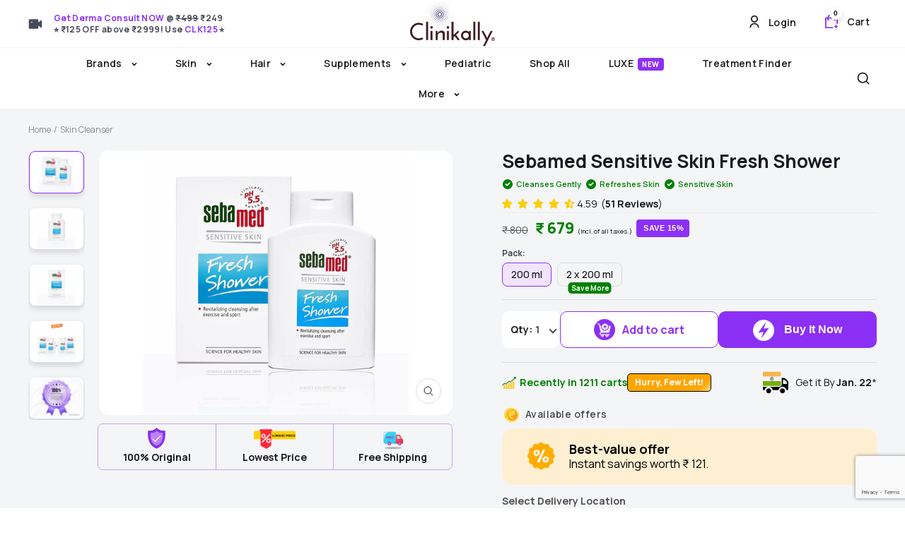

--- FILE ---
content_type: text/html; charset=UTF-8
request_url: https://backend.clinikally.in/api/bis/?action=GET_PRODUCT_API_BY_ID&product_id=7610984038647
body_size: 692
content:
{"id":"gid:\/\/shopify\/Product\/7610984038647","title":"Sebamed Sensitive Skin Fresh Shower","tags":["Alanine","Allantoin","Amino Acids","cleanse","Cleansers","gentle cleanser","Glycine","Healthy Skin","Leucine","location-59840397475-instock","location-62830280867-outofstock","location-62844895395-outofstock","location-63571001507-outofstock","Lysine","Magnesium Aspartate","Niacinamide","pH 5.5","Sebamed","Sensitive Skin","Skin","Skin Care","Skin Cleanser","skin sensitivity","Skincare"],"vendor":"Sebamed","handle":"sebamed-sensitive-skin-fresh-shower","productType":"Skin Cleanser","totalInventory":28,"sellingPlanGroupCount":0,"featuredMedia":{"preview":{"image":{"url":"https:\/\/cdn.shopify.com\/s\/files\/1\/0532\/0998\/9283\/products\/SebamedSensitiveSkinFreshShower_03.jpg?v=1660060455"}}},"variants":{"edges":[{"node":{"id":"gid:\/\/shopify\/ProductVariant\/42849382367479","title":"200 ml","sku":"SEBA-SS-SHOW","sellableOnlineQuantity":19,"image":{"url":"https:\/\/cdn.shopify.com\/s\/files\/1\/0532\/0998\/9283\/products\/SebamedSensitiveSkinFreshShower_03.jpg?v=1660060455"}}},{"node":{"id":"gid:\/\/shopify\/ProductVariant\/42852055810295","title":"2 x 200 ml","sku":"SEBA-SS-SHOW-VPO2","sellableOnlineQuantity":9,"image":{"url":"https:\/\/cdn.shopify.com\/s\/files\/1\/0532\/0998\/9283\/products\/SebamedSensitiveSkinFreshShower_Packof2__01.jpg?v=1660060506"}}}]},"shopifyProductId":"7610984038647","outOfStockVariants":[]}

--- FILE ---
content_type: text/html; charset=utf-8
request_url: https://www.google.com/recaptcha/api2/anchor?ar=1&k=6LcueIoqAAAAAEQc0PYefSJpb0OqVpUte5iDbgiA&co=aHR0cHM6Ly93d3cuY2xpbmlrYWxseS5jb206NDQz&hl=en&v=PoyoqOPhxBO7pBk68S4YbpHZ&size=invisible&anchor-ms=20000&execute-ms=30000&cb=ny15vijqxkce
body_size: 48762
content:
<!DOCTYPE HTML><html dir="ltr" lang="en"><head><meta http-equiv="Content-Type" content="text/html; charset=UTF-8">
<meta http-equiv="X-UA-Compatible" content="IE=edge">
<title>reCAPTCHA</title>
<style type="text/css">
/* cyrillic-ext */
@font-face {
  font-family: 'Roboto';
  font-style: normal;
  font-weight: 400;
  font-stretch: 100%;
  src: url(//fonts.gstatic.com/s/roboto/v48/KFO7CnqEu92Fr1ME7kSn66aGLdTylUAMa3GUBHMdazTgWw.woff2) format('woff2');
  unicode-range: U+0460-052F, U+1C80-1C8A, U+20B4, U+2DE0-2DFF, U+A640-A69F, U+FE2E-FE2F;
}
/* cyrillic */
@font-face {
  font-family: 'Roboto';
  font-style: normal;
  font-weight: 400;
  font-stretch: 100%;
  src: url(//fonts.gstatic.com/s/roboto/v48/KFO7CnqEu92Fr1ME7kSn66aGLdTylUAMa3iUBHMdazTgWw.woff2) format('woff2');
  unicode-range: U+0301, U+0400-045F, U+0490-0491, U+04B0-04B1, U+2116;
}
/* greek-ext */
@font-face {
  font-family: 'Roboto';
  font-style: normal;
  font-weight: 400;
  font-stretch: 100%;
  src: url(//fonts.gstatic.com/s/roboto/v48/KFO7CnqEu92Fr1ME7kSn66aGLdTylUAMa3CUBHMdazTgWw.woff2) format('woff2');
  unicode-range: U+1F00-1FFF;
}
/* greek */
@font-face {
  font-family: 'Roboto';
  font-style: normal;
  font-weight: 400;
  font-stretch: 100%;
  src: url(//fonts.gstatic.com/s/roboto/v48/KFO7CnqEu92Fr1ME7kSn66aGLdTylUAMa3-UBHMdazTgWw.woff2) format('woff2');
  unicode-range: U+0370-0377, U+037A-037F, U+0384-038A, U+038C, U+038E-03A1, U+03A3-03FF;
}
/* math */
@font-face {
  font-family: 'Roboto';
  font-style: normal;
  font-weight: 400;
  font-stretch: 100%;
  src: url(//fonts.gstatic.com/s/roboto/v48/KFO7CnqEu92Fr1ME7kSn66aGLdTylUAMawCUBHMdazTgWw.woff2) format('woff2');
  unicode-range: U+0302-0303, U+0305, U+0307-0308, U+0310, U+0312, U+0315, U+031A, U+0326-0327, U+032C, U+032F-0330, U+0332-0333, U+0338, U+033A, U+0346, U+034D, U+0391-03A1, U+03A3-03A9, U+03B1-03C9, U+03D1, U+03D5-03D6, U+03F0-03F1, U+03F4-03F5, U+2016-2017, U+2034-2038, U+203C, U+2040, U+2043, U+2047, U+2050, U+2057, U+205F, U+2070-2071, U+2074-208E, U+2090-209C, U+20D0-20DC, U+20E1, U+20E5-20EF, U+2100-2112, U+2114-2115, U+2117-2121, U+2123-214F, U+2190, U+2192, U+2194-21AE, U+21B0-21E5, U+21F1-21F2, U+21F4-2211, U+2213-2214, U+2216-22FF, U+2308-230B, U+2310, U+2319, U+231C-2321, U+2336-237A, U+237C, U+2395, U+239B-23B7, U+23D0, U+23DC-23E1, U+2474-2475, U+25AF, U+25B3, U+25B7, U+25BD, U+25C1, U+25CA, U+25CC, U+25FB, U+266D-266F, U+27C0-27FF, U+2900-2AFF, U+2B0E-2B11, U+2B30-2B4C, U+2BFE, U+3030, U+FF5B, U+FF5D, U+1D400-1D7FF, U+1EE00-1EEFF;
}
/* symbols */
@font-face {
  font-family: 'Roboto';
  font-style: normal;
  font-weight: 400;
  font-stretch: 100%;
  src: url(//fonts.gstatic.com/s/roboto/v48/KFO7CnqEu92Fr1ME7kSn66aGLdTylUAMaxKUBHMdazTgWw.woff2) format('woff2');
  unicode-range: U+0001-000C, U+000E-001F, U+007F-009F, U+20DD-20E0, U+20E2-20E4, U+2150-218F, U+2190, U+2192, U+2194-2199, U+21AF, U+21E6-21F0, U+21F3, U+2218-2219, U+2299, U+22C4-22C6, U+2300-243F, U+2440-244A, U+2460-24FF, U+25A0-27BF, U+2800-28FF, U+2921-2922, U+2981, U+29BF, U+29EB, U+2B00-2BFF, U+4DC0-4DFF, U+FFF9-FFFB, U+10140-1018E, U+10190-1019C, U+101A0, U+101D0-101FD, U+102E0-102FB, U+10E60-10E7E, U+1D2C0-1D2D3, U+1D2E0-1D37F, U+1F000-1F0FF, U+1F100-1F1AD, U+1F1E6-1F1FF, U+1F30D-1F30F, U+1F315, U+1F31C, U+1F31E, U+1F320-1F32C, U+1F336, U+1F378, U+1F37D, U+1F382, U+1F393-1F39F, U+1F3A7-1F3A8, U+1F3AC-1F3AF, U+1F3C2, U+1F3C4-1F3C6, U+1F3CA-1F3CE, U+1F3D4-1F3E0, U+1F3ED, U+1F3F1-1F3F3, U+1F3F5-1F3F7, U+1F408, U+1F415, U+1F41F, U+1F426, U+1F43F, U+1F441-1F442, U+1F444, U+1F446-1F449, U+1F44C-1F44E, U+1F453, U+1F46A, U+1F47D, U+1F4A3, U+1F4B0, U+1F4B3, U+1F4B9, U+1F4BB, U+1F4BF, U+1F4C8-1F4CB, U+1F4D6, U+1F4DA, U+1F4DF, U+1F4E3-1F4E6, U+1F4EA-1F4ED, U+1F4F7, U+1F4F9-1F4FB, U+1F4FD-1F4FE, U+1F503, U+1F507-1F50B, U+1F50D, U+1F512-1F513, U+1F53E-1F54A, U+1F54F-1F5FA, U+1F610, U+1F650-1F67F, U+1F687, U+1F68D, U+1F691, U+1F694, U+1F698, U+1F6AD, U+1F6B2, U+1F6B9-1F6BA, U+1F6BC, U+1F6C6-1F6CF, U+1F6D3-1F6D7, U+1F6E0-1F6EA, U+1F6F0-1F6F3, U+1F6F7-1F6FC, U+1F700-1F7FF, U+1F800-1F80B, U+1F810-1F847, U+1F850-1F859, U+1F860-1F887, U+1F890-1F8AD, U+1F8B0-1F8BB, U+1F8C0-1F8C1, U+1F900-1F90B, U+1F93B, U+1F946, U+1F984, U+1F996, U+1F9E9, U+1FA00-1FA6F, U+1FA70-1FA7C, U+1FA80-1FA89, U+1FA8F-1FAC6, U+1FACE-1FADC, U+1FADF-1FAE9, U+1FAF0-1FAF8, U+1FB00-1FBFF;
}
/* vietnamese */
@font-face {
  font-family: 'Roboto';
  font-style: normal;
  font-weight: 400;
  font-stretch: 100%;
  src: url(//fonts.gstatic.com/s/roboto/v48/KFO7CnqEu92Fr1ME7kSn66aGLdTylUAMa3OUBHMdazTgWw.woff2) format('woff2');
  unicode-range: U+0102-0103, U+0110-0111, U+0128-0129, U+0168-0169, U+01A0-01A1, U+01AF-01B0, U+0300-0301, U+0303-0304, U+0308-0309, U+0323, U+0329, U+1EA0-1EF9, U+20AB;
}
/* latin-ext */
@font-face {
  font-family: 'Roboto';
  font-style: normal;
  font-weight: 400;
  font-stretch: 100%;
  src: url(//fonts.gstatic.com/s/roboto/v48/KFO7CnqEu92Fr1ME7kSn66aGLdTylUAMa3KUBHMdazTgWw.woff2) format('woff2');
  unicode-range: U+0100-02BA, U+02BD-02C5, U+02C7-02CC, U+02CE-02D7, U+02DD-02FF, U+0304, U+0308, U+0329, U+1D00-1DBF, U+1E00-1E9F, U+1EF2-1EFF, U+2020, U+20A0-20AB, U+20AD-20C0, U+2113, U+2C60-2C7F, U+A720-A7FF;
}
/* latin */
@font-face {
  font-family: 'Roboto';
  font-style: normal;
  font-weight: 400;
  font-stretch: 100%;
  src: url(//fonts.gstatic.com/s/roboto/v48/KFO7CnqEu92Fr1ME7kSn66aGLdTylUAMa3yUBHMdazQ.woff2) format('woff2');
  unicode-range: U+0000-00FF, U+0131, U+0152-0153, U+02BB-02BC, U+02C6, U+02DA, U+02DC, U+0304, U+0308, U+0329, U+2000-206F, U+20AC, U+2122, U+2191, U+2193, U+2212, U+2215, U+FEFF, U+FFFD;
}
/* cyrillic-ext */
@font-face {
  font-family: 'Roboto';
  font-style: normal;
  font-weight: 500;
  font-stretch: 100%;
  src: url(//fonts.gstatic.com/s/roboto/v48/KFO7CnqEu92Fr1ME7kSn66aGLdTylUAMa3GUBHMdazTgWw.woff2) format('woff2');
  unicode-range: U+0460-052F, U+1C80-1C8A, U+20B4, U+2DE0-2DFF, U+A640-A69F, U+FE2E-FE2F;
}
/* cyrillic */
@font-face {
  font-family: 'Roboto';
  font-style: normal;
  font-weight: 500;
  font-stretch: 100%;
  src: url(//fonts.gstatic.com/s/roboto/v48/KFO7CnqEu92Fr1ME7kSn66aGLdTylUAMa3iUBHMdazTgWw.woff2) format('woff2');
  unicode-range: U+0301, U+0400-045F, U+0490-0491, U+04B0-04B1, U+2116;
}
/* greek-ext */
@font-face {
  font-family: 'Roboto';
  font-style: normal;
  font-weight: 500;
  font-stretch: 100%;
  src: url(//fonts.gstatic.com/s/roboto/v48/KFO7CnqEu92Fr1ME7kSn66aGLdTylUAMa3CUBHMdazTgWw.woff2) format('woff2');
  unicode-range: U+1F00-1FFF;
}
/* greek */
@font-face {
  font-family: 'Roboto';
  font-style: normal;
  font-weight: 500;
  font-stretch: 100%;
  src: url(//fonts.gstatic.com/s/roboto/v48/KFO7CnqEu92Fr1ME7kSn66aGLdTylUAMa3-UBHMdazTgWw.woff2) format('woff2');
  unicode-range: U+0370-0377, U+037A-037F, U+0384-038A, U+038C, U+038E-03A1, U+03A3-03FF;
}
/* math */
@font-face {
  font-family: 'Roboto';
  font-style: normal;
  font-weight: 500;
  font-stretch: 100%;
  src: url(//fonts.gstatic.com/s/roboto/v48/KFO7CnqEu92Fr1ME7kSn66aGLdTylUAMawCUBHMdazTgWw.woff2) format('woff2');
  unicode-range: U+0302-0303, U+0305, U+0307-0308, U+0310, U+0312, U+0315, U+031A, U+0326-0327, U+032C, U+032F-0330, U+0332-0333, U+0338, U+033A, U+0346, U+034D, U+0391-03A1, U+03A3-03A9, U+03B1-03C9, U+03D1, U+03D5-03D6, U+03F0-03F1, U+03F4-03F5, U+2016-2017, U+2034-2038, U+203C, U+2040, U+2043, U+2047, U+2050, U+2057, U+205F, U+2070-2071, U+2074-208E, U+2090-209C, U+20D0-20DC, U+20E1, U+20E5-20EF, U+2100-2112, U+2114-2115, U+2117-2121, U+2123-214F, U+2190, U+2192, U+2194-21AE, U+21B0-21E5, U+21F1-21F2, U+21F4-2211, U+2213-2214, U+2216-22FF, U+2308-230B, U+2310, U+2319, U+231C-2321, U+2336-237A, U+237C, U+2395, U+239B-23B7, U+23D0, U+23DC-23E1, U+2474-2475, U+25AF, U+25B3, U+25B7, U+25BD, U+25C1, U+25CA, U+25CC, U+25FB, U+266D-266F, U+27C0-27FF, U+2900-2AFF, U+2B0E-2B11, U+2B30-2B4C, U+2BFE, U+3030, U+FF5B, U+FF5D, U+1D400-1D7FF, U+1EE00-1EEFF;
}
/* symbols */
@font-face {
  font-family: 'Roboto';
  font-style: normal;
  font-weight: 500;
  font-stretch: 100%;
  src: url(//fonts.gstatic.com/s/roboto/v48/KFO7CnqEu92Fr1ME7kSn66aGLdTylUAMaxKUBHMdazTgWw.woff2) format('woff2');
  unicode-range: U+0001-000C, U+000E-001F, U+007F-009F, U+20DD-20E0, U+20E2-20E4, U+2150-218F, U+2190, U+2192, U+2194-2199, U+21AF, U+21E6-21F0, U+21F3, U+2218-2219, U+2299, U+22C4-22C6, U+2300-243F, U+2440-244A, U+2460-24FF, U+25A0-27BF, U+2800-28FF, U+2921-2922, U+2981, U+29BF, U+29EB, U+2B00-2BFF, U+4DC0-4DFF, U+FFF9-FFFB, U+10140-1018E, U+10190-1019C, U+101A0, U+101D0-101FD, U+102E0-102FB, U+10E60-10E7E, U+1D2C0-1D2D3, U+1D2E0-1D37F, U+1F000-1F0FF, U+1F100-1F1AD, U+1F1E6-1F1FF, U+1F30D-1F30F, U+1F315, U+1F31C, U+1F31E, U+1F320-1F32C, U+1F336, U+1F378, U+1F37D, U+1F382, U+1F393-1F39F, U+1F3A7-1F3A8, U+1F3AC-1F3AF, U+1F3C2, U+1F3C4-1F3C6, U+1F3CA-1F3CE, U+1F3D4-1F3E0, U+1F3ED, U+1F3F1-1F3F3, U+1F3F5-1F3F7, U+1F408, U+1F415, U+1F41F, U+1F426, U+1F43F, U+1F441-1F442, U+1F444, U+1F446-1F449, U+1F44C-1F44E, U+1F453, U+1F46A, U+1F47D, U+1F4A3, U+1F4B0, U+1F4B3, U+1F4B9, U+1F4BB, U+1F4BF, U+1F4C8-1F4CB, U+1F4D6, U+1F4DA, U+1F4DF, U+1F4E3-1F4E6, U+1F4EA-1F4ED, U+1F4F7, U+1F4F9-1F4FB, U+1F4FD-1F4FE, U+1F503, U+1F507-1F50B, U+1F50D, U+1F512-1F513, U+1F53E-1F54A, U+1F54F-1F5FA, U+1F610, U+1F650-1F67F, U+1F687, U+1F68D, U+1F691, U+1F694, U+1F698, U+1F6AD, U+1F6B2, U+1F6B9-1F6BA, U+1F6BC, U+1F6C6-1F6CF, U+1F6D3-1F6D7, U+1F6E0-1F6EA, U+1F6F0-1F6F3, U+1F6F7-1F6FC, U+1F700-1F7FF, U+1F800-1F80B, U+1F810-1F847, U+1F850-1F859, U+1F860-1F887, U+1F890-1F8AD, U+1F8B0-1F8BB, U+1F8C0-1F8C1, U+1F900-1F90B, U+1F93B, U+1F946, U+1F984, U+1F996, U+1F9E9, U+1FA00-1FA6F, U+1FA70-1FA7C, U+1FA80-1FA89, U+1FA8F-1FAC6, U+1FACE-1FADC, U+1FADF-1FAE9, U+1FAF0-1FAF8, U+1FB00-1FBFF;
}
/* vietnamese */
@font-face {
  font-family: 'Roboto';
  font-style: normal;
  font-weight: 500;
  font-stretch: 100%;
  src: url(//fonts.gstatic.com/s/roboto/v48/KFO7CnqEu92Fr1ME7kSn66aGLdTylUAMa3OUBHMdazTgWw.woff2) format('woff2');
  unicode-range: U+0102-0103, U+0110-0111, U+0128-0129, U+0168-0169, U+01A0-01A1, U+01AF-01B0, U+0300-0301, U+0303-0304, U+0308-0309, U+0323, U+0329, U+1EA0-1EF9, U+20AB;
}
/* latin-ext */
@font-face {
  font-family: 'Roboto';
  font-style: normal;
  font-weight: 500;
  font-stretch: 100%;
  src: url(//fonts.gstatic.com/s/roboto/v48/KFO7CnqEu92Fr1ME7kSn66aGLdTylUAMa3KUBHMdazTgWw.woff2) format('woff2');
  unicode-range: U+0100-02BA, U+02BD-02C5, U+02C7-02CC, U+02CE-02D7, U+02DD-02FF, U+0304, U+0308, U+0329, U+1D00-1DBF, U+1E00-1E9F, U+1EF2-1EFF, U+2020, U+20A0-20AB, U+20AD-20C0, U+2113, U+2C60-2C7F, U+A720-A7FF;
}
/* latin */
@font-face {
  font-family: 'Roboto';
  font-style: normal;
  font-weight: 500;
  font-stretch: 100%;
  src: url(//fonts.gstatic.com/s/roboto/v48/KFO7CnqEu92Fr1ME7kSn66aGLdTylUAMa3yUBHMdazQ.woff2) format('woff2');
  unicode-range: U+0000-00FF, U+0131, U+0152-0153, U+02BB-02BC, U+02C6, U+02DA, U+02DC, U+0304, U+0308, U+0329, U+2000-206F, U+20AC, U+2122, U+2191, U+2193, U+2212, U+2215, U+FEFF, U+FFFD;
}
/* cyrillic-ext */
@font-face {
  font-family: 'Roboto';
  font-style: normal;
  font-weight: 900;
  font-stretch: 100%;
  src: url(//fonts.gstatic.com/s/roboto/v48/KFO7CnqEu92Fr1ME7kSn66aGLdTylUAMa3GUBHMdazTgWw.woff2) format('woff2');
  unicode-range: U+0460-052F, U+1C80-1C8A, U+20B4, U+2DE0-2DFF, U+A640-A69F, U+FE2E-FE2F;
}
/* cyrillic */
@font-face {
  font-family: 'Roboto';
  font-style: normal;
  font-weight: 900;
  font-stretch: 100%;
  src: url(//fonts.gstatic.com/s/roboto/v48/KFO7CnqEu92Fr1ME7kSn66aGLdTylUAMa3iUBHMdazTgWw.woff2) format('woff2');
  unicode-range: U+0301, U+0400-045F, U+0490-0491, U+04B0-04B1, U+2116;
}
/* greek-ext */
@font-face {
  font-family: 'Roboto';
  font-style: normal;
  font-weight: 900;
  font-stretch: 100%;
  src: url(//fonts.gstatic.com/s/roboto/v48/KFO7CnqEu92Fr1ME7kSn66aGLdTylUAMa3CUBHMdazTgWw.woff2) format('woff2');
  unicode-range: U+1F00-1FFF;
}
/* greek */
@font-face {
  font-family: 'Roboto';
  font-style: normal;
  font-weight: 900;
  font-stretch: 100%;
  src: url(//fonts.gstatic.com/s/roboto/v48/KFO7CnqEu92Fr1ME7kSn66aGLdTylUAMa3-UBHMdazTgWw.woff2) format('woff2');
  unicode-range: U+0370-0377, U+037A-037F, U+0384-038A, U+038C, U+038E-03A1, U+03A3-03FF;
}
/* math */
@font-face {
  font-family: 'Roboto';
  font-style: normal;
  font-weight: 900;
  font-stretch: 100%;
  src: url(//fonts.gstatic.com/s/roboto/v48/KFO7CnqEu92Fr1ME7kSn66aGLdTylUAMawCUBHMdazTgWw.woff2) format('woff2');
  unicode-range: U+0302-0303, U+0305, U+0307-0308, U+0310, U+0312, U+0315, U+031A, U+0326-0327, U+032C, U+032F-0330, U+0332-0333, U+0338, U+033A, U+0346, U+034D, U+0391-03A1, U+03A3-03A9, U+03B1-03C9, U+03D1, U+03D5-03D6, U+03F0-03F1, U+03F4-03F5, U+2016-2017, U+2034-2038, U+203C, U+2040, U+2043, U+2047, U+2050, U+2057, U+205F, U+2070-2071, U+2074-208E, U+2090-209C, U+20D0-20DC, U+20E1, U+20E5-20EF, U+2100-2112, U+2114-2115, U+2117-2121, U+2123-214F, U+2190, U+2192, U+2194-21AE, U+21B0-21E5, U+21F1-21F2, U+21F4-2211, U+2213-2214, U+2216-22FF, U+2308-230B, U+2310, U+2319, U+231C-2321, U+2336-237A, U+237C, U+2395, U+239B-23B7, U+23D0, U+23DC-23E1, U+2474-2475, U+25AF, U+25B3, U+25B7, U+25BD, U+25C1, U+25CA, U+25CC, U+25FB, U+266D-266F, U+27C0-27FF, U+2900-2AFF, U+2B0E-2B11, U+2B30-2B4C, U+2BFE, U+3030, U+FF5B, U+FF5D, U+1D400-1D7FF, U+1EE00-1EEFF;
}
/* symbols */
@font-face {
  font-family: 'Roboto';
  font-style: normal;
  font-weight: 900;
  font-stretch: 100%;
  src: url(//fonts.gstatic.com/s/roboto/v48/KFO7CnqEu92Fr1ME7kSn66aGLdTylUAMaxKUBHMdazTgWw.woff2) format('woff2');
  unicode-range: U+0001-000C, U+000E-001F, U+007F-009F, U+20DD-20E0, U+20E2-20E4, U+2150-218F, U+2190, U+2192, U+2194-2199, U+21AF, U+21E6-21F0, U+21F3, U+2218-2219, U+2299, U+22C4-22C6, U+2300-243F, U+2440-244A, U+2460-24FF, U+25A0-27BF, U+2800-28FF, U+2921-2922, U+2981, U+29BF, U+29EB, U+2B00-2BFF, U+4DC0-4DFF, U+FFF9-FFFB, U+10140-1018E, U+10190-1019C, U+101A0, U+101D0-101FD, U+102E0-102FB, U+10E60-10E7E, U+1D2C0-1D2D3, U+1D2E0-1D37F, U+1F000-1F0FF, U+1F100-1F1AD, U+1F1E6-1F1FF, U+1F30D-1F30F, U+1F315, U+1F31C, U+1F31E, U+1F320-1F32C, U+1F336, U+1F378, U+1F37D, U+1F382, U+1F393-1F39F, U+1F3A7-1F3A8, U+1F3AC-1F3AF, U+1F3C2, U+1F3C4-1F3C6, U+1F3CA-1F3CE, U+1F3D4-1F3E0, U+1F3ED, U+1F3F1-1F3F3, U+1F3F5-1F3F7, U+1F408, U+1F415, U+1F41F, U+1F426, U+1F43F, U+1F441-1F442, U+1F444, U+1F446-1F449, U+1F44C-1F44E, U+1F453, U+1F46A, U+1F47D, U+1F4A3, U+1F4B0, U+1F4B3, U+1F4B9, U+1F4BB, U+1F4BF, U+1F4C8-1F4CB, U+1F4D6, U+1F4DA, U+1F4DF, U+1F4E3-1F4E6, U+1F4EA-1F4ED, U+1F4F7, U+1F4F9-1F4FB, U+1F4FD-1F4FE, U+1F503, U+1F507-1F50B, U+1F50D, U+1F512-1F513, U+1F53E-1F54A, U+1F54F-1F5FA, U+1F610, U+1F650-1F67F, U+1F687, U+1F68D, U+1F691, U+1F694, U+1F698, U+1F6AD, U+1F6B2, U+1F6B9-1F6BA, U+1F6BC, U+1F6C6-1F6CF, U+1F6D3-1F6D7, U+1F6E0-1F6EA, U+1F6F0-1F6F3, U+1F6F7-1F6FC, U+1F700-1F7FF, U+1F800-1F80B, U+1F810-1F847, U+1F850-1F859, U+1F860-1F887, U+1F890-1F8AD, U+1F8B0-1F8BB, U+1F8C0-1F8C1, U+1F900-1F90B, U+1F93B, U+1F946, U+1F984, U+1F996, U+1F9E9, U+1FA00-1FA6F, U+1FA70-1FA7C, U+1FA80-1FA89, U+1FA8F-1FAC6, U+1FACE-1FADC, U+1FADF-1FAE9, U+1FAF0-1FAF8, U+1FB00-1FBFF;
}
/* vietnamese */
@font-face {
  font-family: 'Roboto';
  font-style: normal;
  font-weight: 900;
  font-stretch: 100%;
  src: url(//fonts.gstatic.com/s/roboto/v48/KFO7CnqEu92Fr1ME7kSn66aGLdTylUAMa3OUBHMdazTgWw.woff2) format('woff2');
  unicode-range: U+0102-0103, U+0110-0111, U+0128-0129, U+0168-0169, U+01A0-01A1, U+01AF-01B0, U+0300-0301, U+0303-0304, U+0308-0309, U+0323, U+0329, U+1EA0-1EF9, U+20AB;
}
/* latin-ext */
@font-face {
  font-family: 'Roboto';
  font-style: normal;
  font-weight: 900;
  font-stretch: 100%;
  src: url(//fonts.gstatic.com/s/roboto/v48/KFO7CnqEu92Fr1ME7kSn66aGLdTylUAMa3KUBHMdazTgWw.woff2) format('woff2');
  unicode-range: U+0100-02BA, U+02BD-02C5, U+02C7-02CC, U+02CE-02D7, U+02DD-02FF, U+0304, U+0308, U+0329, U+1D00-1DBF, U+1E00-1E9F, U+1EF2-1EFF, U+2020, U+20A0-20AB, U+20AD-20C0, U+2113, U+2C60-2C7F, U+A720-A7FF;
}
/* latin */
@font-face {
  font-family: 'Roboto';
  font-style: normal;
  font-weight: 900;
  font-stretch: 100%;
  src: url(//fonts.gstatic.com/s/roboto/v48/KFO7CnqEu92Fr1ME7kSn66aGLdTylUAMa3yUBHMdazQ.woff2) format('woff2');
  unicode-range: U+0000-00FF, U+0131, U+0152-0153, U+02BB-02BC, U+02C6, U+02DA, U+02DC, U+0304, U+0308, U+0329, U+2000-206F, U+20AC, U+2122, U+2191, U+2193, U+2212, U+2215, U+FEFF, U+FFFD;
}

</style>
<link rel="stylesheet" type="text/css" href="https://www.gstatic.com/recaptcha/releases/PoyoqOPhxBO7pBk68S4YbpHZ/styles__ltr.css">
<script nonce="qcJ_fF1bNiA6nKVIrh_Jlg" type="text/javascript">window['__recaptcha_api'] = 'https://www.google.com/recaptcha/api2/';</script>
<script type="text/javascript" src="https://www.gstatic.com/recaptcha/releases/PoyoqOPhxBO7pBk68S4YbpHZ/recaptcha__en.js" nonce="qcJ_fF1bNiA6nKVIrh_Jlg">
      
    </script></head>
<body><div id="rc-anchor-alert" class="rc-anchor-alert"></div>
<input type="hidden" id="recaptcha-token" value="[base64]">
<script type="text/javascript" nonce="qcJ_fF1bNiA6nKVIrh_Jlg">
      recaptcha.anchor.Main.init("[\x22ainput\x22,[\x22bgdata\x22,\x22\x22,\[base64]/[base64]/[base64]/KE4oMTI0LHYsdi5HKSxMWihsLHYpKTpOKDEyNCx2LGwpLFYpLHYpLFQpKSxGKDE3MSx2KX0scjc9ZnVuY3Rpb24obCl7cmV0dXJuIGx9LEM9ZnVuY3Rpb24obCxWLHYpe04odixsLFYpLFZbYWtdPTI3OTZ9LG49ZnVuY3Rpb24obCxWKXtWLlg9KChWLlg/[base64]/[base64]/[base64]/[base64]/[base64]/[base64]/[base64]/[base64]/[base64]/[base64]/[base64]\\u003d\x22,\[base64]\\u003d\x22,\x22w4hYwpIiw6ErwrDDiAfDqifDjMOUwqrCpWo3woTDuMOwN0R/woXDg17ClyfDp0/[base64]/[base64]/ClVLDilXCrsKveMOcwqxIZMK6w5EOU8OvGsODXSrDt8OoHzDCsi/DscKRTzjChi9XwoEawoLCo8OCJQzDncKSw5tww7fCn23DsDTCkcK6KwEXTcK3Z8KwwrPDqMK/XMO0ehB5HCsYwobCsWLCusOlwqnCu8OYfcK7BzDCvwd3woLCq8OfwqfDucKEBTrCoFkpwp7CmcKZw7l4QwXCgCIUw6xmwrXDiBx7MMOhag3Du8KdwrxjezNgdcKdwpghw4/Ch8OxwoMnwpHDjxArw6RGNsOrVMO9wr9Qw6bDu8KCwpjCnEh4OQPDqVBtPsOHw4/DvWsuE8O8GcKBwrPCn2tQDxvDhsKAETrCjw8NMcOMw6vDr8KAY0XDo33CkcKZHcOtDVrDrMObP8O+wojDohR4worCvcOKQMKef8OHwofCvjRfeg3DjQ3CixNrw6s8w63CpMKkPMKle8KSwolwOmBRwr/CtMKqw4nClMO7wqEDMgRIJsOhN8OiwptpbwNHwr9nw7PDocOUw44+wqfDkhduwqzCmVsbw7fDqcOXCUDDu8OuwpJqw6/[base64]/KAvCk8Ocw47DmwnDuMO/JlbDisKZwqN6w74bSyVcaQPDrMO7K8OMaWl1KsOjw6tswrrDpiLDuWMjwp7Cm8OBHsOHLELDkCFMw6FCwrzDocK1TErCr1QgIcO3wpXDmcOka8Oxw6/CjHnDgCo+ecKxR3pbTMKWXsKUwrQhw70FwqfCksKfw6zClE46w6jCjVJXfMOswoUgScKbCXYbdsKZw7XDocOSw7/CgWfCkMKqwo/DkmXDphfDvQfDucKpCnPDiQrCjAHCrRVKwoh2wrJ2wqXDjBMxwp7Ck0NOw43DuRzCpVjCmQfDicKkw64ew4rDj8KxMzzCrm7Dr0VjV3bDpMOmwqXCiMOIL8K1w4ERwqDDqxUFw7rCklhzbMK4w7fDl8KUGcKKwp4IwqLDu8OJfcK2wrDCjxrCn8O/EVxMA1ZDwpnChzPCtMKcwoYnw53CgMKpwpbCuMK2w5MpFCMWwroGwpBYKiEMZ8KCI0zCrU8GdcOVwqQhw7ljwrPCjzDChsKUBnPDtMKhwpA/w60BAcO2wqPCiXN4DcK5woRpR1XCjixVw6/DtyfDvsOUIcKWCMOVIMO2w54KwrXCjcOYDsOowqPCmcOldn0cwrYowpPDt8KDcsOSwoFjwoXDq8KlwpMZdmzCuMKhf8OXOsOUXGhCw7FYKEUNwoLDr8KTwrhLbcKOOcO5NMKAwr/DoSvCvwZfwobDnMO+w7vDsyHCnE8Mw5I0bH7CswtSecODw5xow53ChMKIfDZBH8OwNsKxwp/DvMKYwpTCn8OYKnvCgsO5RMKJw7HDnSzCocKzI05Qwo08wqHDu8Omw4twD8O2R07Dk8O/w6jCtl3DjsOqRsOIwqJ5FhVoLTtpORJ9wrzDmsKQc0xOw53DsCkcwrBgSMKzw6TChMKEw4fCmAIaOAYOcRsLF2pOwr7DpyROJcKIw4Qtw5rCvxU6fcOKDsORe8Kkwq/CgsO/ZmFWdjTDmSMNC8OWCVvCpz0FwpzCscOdbMKew5bDqHfCkMK0wrZqwoJjV8Kqw5DDl8Oew7J8w4rDocKTwo3DlhTCnQbCljLCscKPw4rCikTDksOQw5jDicKuOxkQw4BywqNaUcO/NFPDocKQJzLDhsOUdF3CgTXCu8K6JMO5OwczwpjDrBknw7gcwowFwojCt3HDv8KxC8O+w5wTVycsK8OMTcK0D2vCtlxaw60UTlBBw5TCn8KuTlDChGjCkcKjLWXDksOIQhRUDMKaw7rCojRxw4nDqMK9w6zCjlcTbcOgSQM9WSc/[base64]/w5XCuMO9EjhOVcKJBcO9VMK2fTYrOMKzw7jCoTrDrsOawplWPcKcH3EaZMOswpLCtMOVYMOXw7MkJMO8w6c5eGLDq0LDuMOuwrpXbsKUwq0rGwh3wrQfJsO6I8OEw4E9QMOrERoBwrXCo8KuwodYw6fDqcKPLHvCln/CsUQzK8Kkw7YFwpPCnWsIVlQ5HXQCwqgiHm95DcOfFXsyEybCisKda8Kiw4/Dl8OQw6jDgRtmE8Klwp7Dkz1AJ8KQw79eE1LCpAFmaGcew63DisOfwpPDgArDlSdALMK0dX46wr7DgXRlwpTDuj7CtE9Aw43DsjFXEWTDmmNowrvDkWfClcKFwpUiVcKxwo1FIwDDijzDp1paLMKww7YNXcOrHjMWKRUiDxPCqT1vEsONOcOQwoQmLkYqwr0Fwo/CtWJqI8OmSsKAWhzDhilBXMOewo/[base64]/DjTt1OMOuwoclwrPDq0YbwpbDuMO0w4LDusO0wps7w4rCmsObwpl/AxcWLUonaQ/CrSAWBU4DcwBewrg/w65OccOvw6cyIiLDnsOjHcKywoNHw5lLw4nCvcKqQwkRM1fDrBtFwpjDjxwrw6XDt8OpYcKxLBbDlsOVdV7DqDZycVjDq8Ktw7Y3VsODwoQTw4Fbwo13w6TDgcKpe8OywpM5w6duYsOhIMKkw4rCuMKuXnALw77CvFkDUWZ5dsKQYAl1wr3CvW7CnwQ/ScKNZ8K5TTvCjHvDo8Oaw4/DnsOdw4sIGXfCmTJTwpw/dhI2B8KPOxtuBkjCtzN7XEhYTGY9VlUMABnDrEAYW8Kvw7lpw6LCpsOXIMOAw7RNwqIiLGPCkMKCw4RENQfCrzg3wpvDssKyPMOVwo5QDcKtwo/Cr8OWw63Cgg3CoMKrwpsPUB7DqsKtRsKiJMKZZQtpOjBPAmrCp8Kfw6/CrjXDqsKxwopiWsOhw4wcFMKwdcO/C8O/PHDDrijCqMKcLHLCgMKPO1c1esOzLwpjYMOsEQ3Di8Kbw6pNw7PCpsK3wosywokEwqXDuXjDkUTCrcKcGMKOOxTDmcKeUBjClMK5BsKew4odwqA5cUA9wrl/FxnDnMKMw5zDuU1iwr9ZdcKLHMOQNsODwpYzBl5dw57DkMOIIcKUw6XCs8O/WUx2R8KGw7rDi8K7wqjCmMK7L3jDlMOOwqrCihDDiwvDhlYrfzLCmcOIw5ErXcKjw5ZUG8O1aMO0w6ondmXCoRTCtB3ClGLDicOaWFXDujs8w5TCsDrCp8OyPnpCwpLCksObw6Z3w6crV39lakR3FMK+wrxww78MwqnCoAlqwrM0w4s+w5sgwq/CtcOiUMOjOS9jAsKhw4VzEsKZwrbDvMKGw6UEdMOTw7ZoC2FyTMO9chjCgMKLwoJTw5xUw6TDq8OIOsKgZQbDrMKnw6h/[base64]/YsKuw4LCjAbChMK9w5jCmiLCvQUOw4/DusKfTMKUwqDCu8Khw7bCmWjDjRQ1ZcO2CnvCoH/DiHBcJMOEJTEFwqhSUDQIeMOfwpXDpsKhf8OpwojDjh4rw7cAwojCuUrDtcKbwqgxwqzCuhzCkAPDuEgvYcOoehnDjVXCgWzDrcOew4pywr/CucOWaTjCsTcfwqBSbcOGNkjDq24Ee27CiMKIdwMEw7l3w5l/wqQPwqhCeMKEMsOZw7glwoIJIcKPUMOLwoQOw7HDolIFwqVMwp/Du8Kfw6HCqD1Ow6LCgsOPB8Kyw6vDusOXw4UcZCssJMOzY8O+Diszwo8UL8K3wrbDvz0fKy7CvcKuwo1BFMK5IW3Dq8K7T0Avw6oow7XDinvDlQpKAknCkcKaD8OcwrgFagpeGAAuZ8Oww6ZKI8KFMsKCZQVEw7HDk8KOwqkfHGbCmznCmsKDbBF+RsKwOT/CkUDDqmxATzssw7PCqcK/wrXCnnPDo8K0woMpJcOhw47Cl0HCgcKoScKBw6cyBsKawq/DkXvDlDnCnsKewp7CgBHDrMKfT8OMwrnClSscG8KtwpdPTsOfQh9AXMKqw55wwrsAw4HDhGIiwrrDoGptRVIJAcKtCAceNmbCoG8Jd0xiKjFNbCfDlmrCrQzCjDbCkcKtNRbDkwbDrGwfw5XDtC83wrEHw6zDkE/[base64]/[base64]/DijDDpk0ZwpTDmwLCgsOKWQZBTBLDn17CpWstBnYfw4XCmcKWwqXDr8KEL8OKGTs1w4N+w51Kw6/DgsKFw55bDMO8Y0wNGcOkwqgfw5w+JCtTw6s9dMOJw50ZwpjCg8Kiw6AfwobDs8OrQsONLMKqa8Kgw4rDlcO4wrYgZEkoKERCT8ODw7PCocKOwovCusOXw6pZwrs5OXRHURLCkGNXwp81AcODwqfChA3Dr8K8UDnCocKEwr/Ci8KgfsOLwqHDg8OIw7HDuGTDmX4Qwq/[base64]/DvGQWwqXDkmbDmj9/N2MTw4I/QcKFLMK0w4IZw7EGdMKmw6LDsDjCpQrChMO5w6jCkcOMXCvDpSTCizJSwrRbwpocL1cVwrLDjcOePXErIcOvw7JWa05iwr4IFD/CsQULSsOlw5Jww6FVIcK+acKyVjgew5fCm1sJCAkwccOyw7s/SMKRw5DDpw4MwonCt8Ocw61nw6FnwrTCqsK0wpzCkcOASnPDtcKSwq5Xwr5XwrNTwoQKWsK6WsOGw6cRw7A8OTrCgWLDrcKAdMOhSz86wq8wQsKjS0XCggsPSsOJOsKsT8KLY8Oew7rDmMO9w5fCj8K/esO7ScOvw53CgVYewprDgivDi8OkSkfCoGoDKsOQBsObw43CiXACesKAJsOBwrxtZMO6cDwHRz7CpyALwpLCuMKdwrI8wrIfInhEBj/DhWvDuMK8w648Vzduwr7DuU7DnFpxNjteV8Ksw48RPUkqMMOAw7PDmcO8VcKhw6dDHUUMIsOww7kYB8K/w6nCkMOzBsOvNiF/wqvDu3bDi8OhfXzCrMOGdFIuw6XDpHTDol/Cs2YXwoQwwrYFw7dWwqHCpwHCn3fDjwpHw6g/w7pWw5TDjsKOw7LCgsOaBhPDgcOgXSovw6JVw5xHwotVwq8hJHcfw6HDl8OTw77Cm8K4w4RQL2Vhwoh8c0nDoMOnwq/[base64]/TsKEw4zCq8KzEUHChcO4e8OyWAwsC8OQSgpXMcONw4MPw7XDhyTDmTrDmSdjPVMgTMKOwozDg8KAZ1DDqsOyYsOpLcOxw7/ChU12MnN4wpHCmMKCwqlcwrfCjHTCvVXDtGEPw7PCvlvDvQvCjmYFw5ZIf3dDw7PDtTTCucOIw6HCuTHCl8OrAMOwQMK5w4Medzgqw49Uwpk+YTnDvHjCrVDCij/CqAzClsK0LsOAw6wrwpTCjUfDisKmw69Cwo7DusO3M39MLcOmMcKGw4QAwq4QwoU/OVDDvgzDu8OWQC7CisOSRXNsw5VscsK3w4Alw759YRsow7zChDLDs2XCoMOdBMOYXm3Dmik/BsOfw43CjMONwqPChzc3FQ7DoXXCnMONw7nDtQjCqBbCpcKEfRjDoFrDk17DjjXDjkLDqcK7wrMdYMOlf3bDrX52GiXCm8Kpw6c/wp0qTcO4wrN4wrTDucO0w7EswqjDpsKpw4LCkGzDuTstwozDiADDtyMiRR5DfHIjwr1GQcK+wpF6w6wtwrzDlgfDkV1hLgdiw5nCpsOFASZ7wo/DkcOwwp/CvsOEO2/[base64]/Cp3HCuD/CjjHCsztlbsOfVsO6w6shGhMzIMK6w6vChzYaTsKow7ZrBsK8CsOqwpMLwp8vwrcbwpjDphfCvsOxRcORIcKtBnzDvMO0woAOBGjDs1hcw6Fyw4LDhF0Xw4EDYW4dZV/CijBKBsKMN8Kew6N6UcOVw5fCtcOuwr8DFyDCncKUw5DDs8K3ZMKmBAhBMW19woc8w79rw4dwwrTDnjHDuMKIw78Kwpx0JcO5OwfDtBFdwrTDksOswrTDlDXCjlsZe8KocMKfBsOoacKEXxbCqyE4ExsYQGDDnDVZwp/[base64]/CgMOtNsKOw6oCNMK3dMKkwqo6BMOdw7Ebw4HDksK7wrPDqy7CpEE+ccOhw4QbIxHCt8K8GsOtbsKdTmwVN3LDqMOhUyJwe8OqcsKTw6ZWNiHCtH8sV2dqwoEAw4AxU8KRR8Okw47DqC/CqlJaXlTDgmHDucKwMsOuPDYmwpcsUR3DgkhCwqsYw5/DhcKOMVLCn0fDqcKvaMKsf8OKw703RcO0PMKuaH7DuyhYN8OTwpDCiwwdw4vDuMONfcK4SsKgOk5Yw5lew4hfw6pcCwMLcU7ClibCsMOQCHwhw7LCmcOWwoLCohZsw6I/wqfDhDLDr2E9wofCpsKeAMOvGcO2woVETcOqwpsTwoHCvMO2TRQDWMOCL8Kjw5bDvlI2w4sfwp/CnU3DvnZFVcKjw74Qwo0CUFrDnMOOCkPDtlR3esKPMELDuFrCm2XDhC1uN8KBJMKJwqvDv8K0w6/Di8KCZMKLw4jCvF7DrU3DqTZbwpY6w4V/wpkrE8KWw4XDg8OtHsKawrjDlT7DicOwe8OkwrzCvcO/w7DDm8KZwqB2wo81w5NfZjPCgCbDnnUXd8K6TcKgT8Kyw73DvCpIw74TRivClBBaw7RDUxTDgcOawqLDicKcw4/DrQFawrrCucOpW8KTw5daw6FsMcKbw6csI8KTw5/Cun/Ck8KawozCmgcIY8ONwrxDYgXDjsOCUXLDpsONQ35bfzrClFDCskxZw58Fb8KkQsOAw7jCtcKBAFDDicKZwozDncOgw7x+w6d5WsKVwo/CuMKWw4bDgkzCnMKgIiRTbGvCmMOBwpc7IRQ6wqTCvmdNXMOqw4szXcK2aBnCo3XCp1rDkgs0Mj7DvcOGwoJCecOSGDXCh8KeKn1cwr7DpMKfwqPDoH3DnTBwwp01acKTJMORaxsfwoLCih/DjsKGG1jDhTBFwpHDgcO9wpdTesK/R0DCi8OpdDXCuHlsZMOgJcK9wpfDmMKaUMK5McOWFH16wqXDi8Kbwp3DtMKLGCbDucKmw7NSIsOEw6jDs8O1w4JvFAjChMKbDBYcRArDn8Kfw4/CicKuHnkGdMOXPcOFwpMdwqEVfWPDg8KxwqZMwr7CsXzCsEXDmMKVUMKSORszLsO0wp9nwpDDgTbDmcOFZ8OEHTXDj8K7WMKcw6knGBY8FGNGfMKQTEbCncKUScOrw6LCqcOxF8KHwqVGwoTCisOaw4MAw6t2YcO1e3Fww79OH8K1w7hyw59MwojDr8OfwqTCuB/Dh8KHT8KQb0R3LR9RH8OTGsO4wotVwpPDusK2wr/DpsK6w4rCkSgKcgphR28dJBhvw7XDksK3LcOsCA3CmzzClcOSwpvCp0XDtcO1wqcqFzHDrVdPwrldJ8OIw5wFwrA5IE/DtcO5VsOywqBVZR43w7PCgsOVMDXCmsO4w5/Dg3PDpsK0HnQXwrMWwp0ccMOvwq9bVnrDmSl9w5EnbcO0XVrCkifDuh3CpQVhBsK4a8KVT8OIecOSY8O8wpAVeH1eAxDCncOqXhjDtsKxw4nDnizDnsOBw6VWGQXDhl7Dpgx6wqJ5fMKGYMKpwoxOaBEZTMOtw6RcOsKWXSXDrR/DviMaBxEERMK1w7pOR8Kgw6Zswp91wqbCmxduw5sNUxPDicKzf8ORGCPCoRBNH3XDtG7CncK8UMOIbAULVynDoMOuwoPDhw3CshQUwoTCkg/CnMOCw6jDmMOUNMOnw4XDpMKOFA0oEcKsw4PDuX5zw7bDkkXDhsKXEXTCs3t2UUUWw4vCrnLCksKfwrzDl3ptwq0Iw5B6wrEyWnnDojHDnMKMwpjDvcKAesKEfz9gUTfDmMOPBBbDoE0GwqnCsjRiwpIoBXB/XjdwwpDCp8KiDSAKwrLCglJqw5A9wp7CrsKZVSnDlMO0wrPDlXTClzl+w5bCnsK/UsKFwpvCtcO3w54Ywr5LMcOhJcK+M8OHwqfCgsKyw5nDqXTCq2DDkMO1E8K8w5LDssOYD8OMwqANeBDCoQnDvFdfwpjCkjFGw4nDscO3K8KPW8OdPXrCkUzCkcK+ScOzwoAsw6fDssKzw5XDoC8YMsO0ImTCnkzDiFbCpXrDhHx6wpkVAcOuwo/[base64]/CmcO7GksTwrbDukMgGcKuwp3DgsODecOaFMOcwqDDm2hREVXCkgXDocOxwpLDjUfCvMOfPyfCvMKmw484e1jCl2XDgwfDpjTCjysqw5fDv093SmQwZsKwdBozHQjCu8KKBVZQTsKRKMO+w7gJw4JDSMOaWXIxwprChcKvKU7DncK/B8KLw4FqwpcJeCR5wojChRvDp0Rbw75aw6QTJcOywoVkcinCksK/WFEuw7bDhcKLw5/[base64]/[base64]/DrCzCi8K0wrjCuQLCpFXDv0MkwpHDg2Bawr3DlSAGc8O4FmIxOsKXe8KVQAzDmcKMDsOkwr/[base64]/Du3M5woJqwronw69vwovDmVvDh8Oxw6HDrcKxXgYQw6nDqjbCrMKHwobCsRvCjRN3UEJWwrXDlRvDqiJ0CsOtccOfw6E3cMOhw47CqcKvHMOvIBBcaAUeYMOfasKLwoFfNwfClcOJwqYhUgBZwp8CU1PCiCnDriwjw4vDg8ODCxHDln0fXcOMLcKPw7zDmhE/w6BIw4bDkRBmCcOlwoTCgsOXw47DgcK6wqpkJ8K/[base64]/[base64]/CsO+QUjCghrDjcKIw5lVEnkMeGhGw7d0wqdwwpPDo8KEw5DClx3CgV9TS8Kiw7slKyjCp8OiwokIBDdewqIoX8K+fCbChAEuw73DnBTCo0cbfHUrGhTDkiUVwpPDnsOJKT9uGMKtw7l9fsK/wrfDnGw7CnQXXsOLasK3wpfDn8KUw5Ayw7PDjibDhsKUwpkBw6lxw7AlfmvDjXwHw6vCkG3Dr8KmVMK8woUXwrPCh8KlesO2QMKmwp5+WEbCvxBRHsK1TMO/NcK9wqooDnXCu8OMRcK3w4XDl8O2wowzCSRZw6fClsKvDMOvwrMvR0TDkCzCn8O8AsOLW2dOw6zCusKxw581GMOvwoReasOOw4lFe8K+w4teCsODQwtowpFXw4TCkcKswp3CmsKtZMOvwonCnllZw5DCoU/Ck8KwU8KwKcOPwrEaG8K+BcK6wqkuVsOmw7HDtsK4dkMNw6wuKcOYw5FBw598w6/DlzDChC3CrMKzw7vDmcOUwrLCq3/DicOTw7fCmcORRcOCWnYiLGNpFGTDlAR5w6TCpkzDuMOIeBYgdcKJSxHDtQPCtFHDqsOVFcKEcRbDnMOsThTCu8O3FcO8al/CqHDDtCDDojs2WMKjw7Jiw7nClsKvw7bCv1TCqW9VEQZbJW1cWsKUHxkiwpHDtcKRLjIaAMOGNyFcwrLDkcODwqFYw4nDoHvDlhPCscKREEnCllA9HlsOP3g8woIRw7zCqSHCl8OJwrfDu1oPwpvDvR03w53Dj3YPOl/[base64]/CncOxw4rDpcOpaS3DmyPCr3rDvijCosKyQ8KqF8OAwph/EMKBw4AjQsKywqoqVsOpw40yL2QmdD/[base64]/DvAzDtcOETcKGYT1mIwDDosOWIMKXw5PDn8Kqw5VuwrTDuE1nBkfDhjMUZwcGfBNCw7YhLcKmw4tWAV/ClRPDj8KewopPwpcxC8KzCxLDjwUmKcK2Tx1Yw5zDt8OOdcKnZHVBw5csCGzDlMKTYhjDkjNMwrTDucK3w6ojw5bDncKZVcOafWfDonfCuMKRw6/ClUo2wprDsMOtwobDlzoIwrpXw58JQMK4M8KMwrXDvGVpw5Q9wo/DhwIHwqXDkcKkdy/[base64]/JsO+wrbDvsOFUigPw6lHbgESw6oafsKuw7N7woxKwpo0cMKWMcOzwrVhVmNRTnbDsRlyCTTCqsKCD8OiGsOOCMKGWVcVw4ZBTyXDgC3Cr8OIwpjDs8OowrBkPVPDlcOeJlHDkQ1dCllOMMKIH8KTZ8Kzw7/[base64]/DhsKNw7DDt8KpwrcJRMO/MnYow4rDpDdSw7/Dt8KNNybDm8KkwqwTfVvCkRoIw4USwrbDhWQWdMKqRU5xwqleDsK6w7IAwqlwAcOHUMO2w6slUwjDqn/CgcKFMMKOJsKmGsKgw7/ClsKAwp84w6HDk0Esw7LDizbCimlNw7QaLsKQMxDCg8OgwpXDgMO/[base64]/DoFp0woPDvngOw5TDlsKmwpRDw4bCsh8+wpbCrGLCmcKqwqMIw4wjXsO2AyZNwpLDmU3ClkrDtEPDnXXCucKfAnJ0wow8w6HCqRjCmsO2w7IRwp5XfcO4wqnDuMOFwprDvg93woPDiMK5TwYDwqvDq3gIak9Uw6XCmVcIGGnDihXDh0vDnsO7wo/DhHfDtHbDkcKGPWpRwrXDvcKgwq7DhsOdJMK0wrQrbCrDnRkSwo3Dq00MUcKSQcKRSx/CtcOTDcORd8KHwqJsw5jDol/CgcKrecKlZMOpwox0LcKiw4h4woHDjcOqWWweXcKLw7tGUMKBWGLDocO9wpR1TcOxw5rDhjzCgh0gwpVzwq1fX8KEd8KWGTbDmVJAfMK6wpvDv8Kfw6/DosKqw7LDgnvCkjrDm8KgwpjCn8KYwq/[base64]/ZsKRSMKvHsOcwpPDimzDmcKPw6nCnSzDpi1ldSHDliwUw6s3w405wofCiVrDuzvDhsK7KcO0woJ+wqjDnMK7w73DmTlMUMKALMKRw7PCtsOlIT5pJ13ClF8Xwp/DlHlPw5bCi2HCknNxw7cfBUDClcOfw54Mw4PDt2JRH8KLJcOUNcKQSi52OsKqdsODw6pvaQbDi1XChsKFQFZEOB4XwqEcPcKtw7dtw4bCr195w6jDmAPCvsOPwpvCvgHCjwvDnR0iwoLDvQpxT8OIPgHDlDzCrcOZw6g7Oh1qw6cpNMOnQsKbKWQrBUTCvF/CgcOZJMOmGMKKaW/CusOsesO8bUPCnhDCnMKaMcORwrrDqWUragIrwqbCj8KMw7DDhMOww4nCp8OlaQlkw4TDnyPDr8OjwrNyeFLCi8KTfjhrwq/DnMOnw4c+w5rCkzApwowgwoJCUnDDpS0Dw7TDhMORCcO6w4BYCTRgJzvDusKcEArClcO/BHRSwrrCsk5lw4rDisOOZsOUw5HCjsOJU2B3L8OnwqQFRMOIbF80OMOfw6HCisOBw6zCpsK5FcKawrwKOsKjwpzCkETCtsOgeEvDrTgzwp1vwrPDr8OowoJ4Y2vCqMKFUxEtD2Rrw4HDt0VxwobCpcKfbMKcJkhJwpMDGcKlwqrDicO4wrvDusO/f0smI2h4eHE6woTCrEBuVcO6wqUuwqZLO8KLNcKfNMKOw7/DrcKGd8O0woDCu8Kpw6EIwpQRw4EedMKEQBdswr7Dv8Oowq3CrsOFwoHCoS3ConHDvcOYwrFAwo/CksKTVMKGwpl5UcKBw5vCvB0wOcKiwqVyw7cqwrHDhsKMwoFIFMKndsKYwo/DhCTCmmHDrHt8GwQhG1LCp8KREMO8VE9mD2PDqAZ+Fyg/w6Y+c0/CtxwRJ1nChQV2wrlawoJ9N8OmOsOIwqvDgcOMWsKZw4s2CzQzWcKXwp/[base64]/CisKDw6jDjsKVw43DiXxILcKsw4/CqsK7F1N5w6DDhEthw6PDhmFgw4TCgcOxKn/[base64]/DkXPCoH7CkFLDn8OyDcK7dcOtHsOiCMKfS3kZw60UwpBWZ8KqPsO2KAIgwp7DsMKYw73Dtzdlw7Qew5zCu8KvwqwjSMO3w5zCmzXClGbCgMKyw7J1R8KKwqJUw7HDjcKZwrDCnSXCviAlB8OEwrxZasKfDcK/U2hneFQgw5fDo8KJEnk+aMK8woNQwo9jw5Y4ORhzaAtXAcKuYsOkwrTDssKnw4zDqEvCpcKEHcKFEcOiFMKpwpzCmsKJw7zDpRjCrwwdYk9oXHHDoMOnTsKgH8OSF8OjwpVjOz9HUFDDmAnChWsPwprDkG49Y8K1w6LDmsK1w4ZPw5l1wq7Cq8KQwpzCvcOnLcKPw7/DlMOUwogpQxrCt8KQw5XCj8OSe2bDmsOQw5/DhMOTKAbCukEkwotVZsK7wpjDniZcwrQIcMOZXEQMQ3FjwqrDmnstFsOqRcKcI04HUGVQBcOGw7TCosKsccKGBC9lGCPCsSwLeTjCrcKCwpTCuEXDtCHDt8OUwqDCizXDhQXCqMOOK8KoFsKswq3ChcODNcK+SsOfw53CnQPCp2XCmkByw6jCjMOoIyR/wqzDqTxcwrwjw7NSw7pBB21swpogw58zSgVFd0fDrkHDqcOrdBNFwqUDQivCmlIpRcK5P8OFw7XCqgLCtsK3wrDCr8O1YcOqZmPCgA9Dw57DglPDm8O5w4VTwq3DmsKgGirDuRoTwq7Dr31gJQDCtMO/woQDw4HDuSdAIcKAwrlDwp3DrcKPw63DnX4Ow6vCjcKwwqF0wrl8HcOew6nDrcKGAMOTCsKewovCj8Kfw6lzw7TCkcKZw5FIZ8KQQsO8DcOpw4vChlzCvcOtNgTDtHPCrE4/wojCl8KMJ8OpwpQbwqA6JVQ8wosfT8K+w4MQN0t5woUIwp/DtVvDlcK/Cn87wobCpmlxeMOAw7zDkcOwwpXDp1vDrsOEH2tBwprCjmV9OsKpwqZIwqXDoMOQw686wpQzwr/CgBdoUjDDisOkCCsXw4bDv8KxfCpcwrbCmlDCojhaGhbCuV88GTDDvlvCqDoNQGnCr8K/[base64]/e2w+Rl18ScK3ccO8wpTCjg7CisKEw6hAwovDgATDjMOMU8O1D8KXI2FDfn4Kw742M1nCpMKqSVAZw6LDllFOa8OyeWnDqBzDuWg1L8OUPjPDmsKWwpbCgUcawoPDmykjFsOnEXAhdl3CpsKTwphLRDPDi8OFwr3CtsK8w5wpwqDCuMOUwo7DvyDCsMOfw4/CmmjCpsKKwrLCoMOWQG/Dl8KeL8KYwpACTsKfAsOlLsOTD3gYw64mUcKqS07DhmjDgF/CtsOoYk3Cp17Cs8OkworDiVjChcOpwpw4DF0hwoN2w4Mmwq7CmsKiVMK5M8OBIh3Cv8KaTMOCbxRMwojCosKiwqbDocK8w7DDqMKzw6FEwp7CtsOzfsOHGMOWw5RiwoMwwpQmAmfDnsO1ccOIw7ozw61Kwr0EJSdsw79Cw7FUNsOLGHV/wrHDqcOTwq/DpMKdSybDpw3DiB/Dkw3Cm8KKZcKCFTDDhMKaCsKAw6ggSCHDnwPCvBjCr1Awwq7CtxIAwrTCrsKww7FbwrlrJV3DrcK3wpghHlAZcsKjwpXDmcKBP8KXJcK/wocYFMOVw5TDrMKsI0dvwpfCpn5UNzUjw73Dm8KST8OeXS3Dl2VqwrtSIWjCpcO4woxaeydbAcOowpUgf8KKN8Obwq5ow5gHRDnCmVxbwoPCr8K/NmEkwqQywq4rQcKgw7zClCrDpMODecOUwqDCgzFPAwHDpcOpwrLCn0/Dmzc7w5FAZUzCmMOnwr54XsOsAsOlHX9vw5LDnmI/[base64]/CusOVecOEDk/[base64]/OsKdWsKDw7zDuMK+agkVwpoHRsK6acOaw67Dt3HCr8Oqw7bCsgwOU8O+JDzChj8awrlIJnZfwpfCj05fw5/CicO9w6gbQsK8w6XDr8KlH8OXwrTDq8OXw7LCpRDCrS1sQBfDicK8ERhpw6XDvcK/wolrw57ChMOmworCgUJ0cXpNwq02wrTDni4Aw5ljw7oUwqzClcOsYcKHbcK5wp3Ct8KZwpnCqH1nw6/Cs8OSRTInNsKeeGTDuDLDlS3CiMKQY8K6w5rDjcOZYlXCu8O7wq0tPsKewpfDk1/[base64]/CuMK+OcKZw4DCksKrwrXCkj1AEcK/aHBUw6B7wrBvw5Elw7Vbw4bDmUEAK8Onwqxyw6tDKmo+wpLDqhLCp8KDw6HCpHrDscO7w7nDrcO8VHJXY3cXOU9bbcOqw7HDpcKbw4pGFB4mH8KGwrs0SlbCvVxYPhvDmCtZbGYEwpjCvMK3MTIrwrR4woUgwprDnFHCsMK/HVrCmMObw6A5w5EDwqQjw6HCiwdOMMOZScKNwrpGw7MxGcOFYwEGGnnCugDDq8KPwrnDizl5w6zCtjnDv8KSFQ/Co8O0L8K9w7FHAwHCiXwIZmvDtsKUecO9wqcnwo1wcC92w7vDosKYPMKvwq92wrLCsMKUfMOhbiIAwrAAdcKHw6rCqSzCosKmQcOOVFzDm3RrbsOowq4Bw7HDv8O9NFpuAFRlwpJZwpotPcKzw6xZwqnDkVpVwqnCulBowqHCmwoeZ8OGw7bDs8KDwrnDoD5/LmbCp8OqdRpWWMK5DyjCt1PCocOuVkXCqwg9JULDtATCqsKGwrbCgsO5c03CuiY/wrbDlx0WwpTDr8KtwoNdwoLDg3JNUTbCtsO+w7Z1FcOkwq/[base64]/DvMKdeRhBPDrDt8O9TW/CtsO6wqjCgRfCvUvClsOCw6huNmJWCMOYUQxbw54Vw6NLWsKfwrscCVrDmcO8wozDr8KMRMKGwoFtTk/CrXvClsKKcsOew4TDmMKIw6zCsMOEwqXCkX02wqRZczzDhT1vIHfCijnCs8K9w4/DrXAQwpNww4YgwqsDFMOWUcOJQCjCjMOowrBTLycBYsOhOGM6Y8K8w5tZMsO9esO5UcKOKQjDhDovOcKZw5QcwpjDj8K/wq/DlcKhZA0JwpBmEcOhwqHDtcK7I8KiK8KSw6BHw6ZLwo/DlEXCoMKoP0s0VXfDikvCk14gRlpDRCTDlU/Dhg/[base64]/DulvDmcOZw7DCm8KhJ8OGwpAtwqTDn8K/[base64]/[base64]/Dj8KPPsOSH8OVw6oHT8OjP8KUw4RKFh/CoifDlEdnw5B7RlfDoMKxJMK1wqwMe8KYecKpMEHCl8OPRcKIw77CnsO9O09vwopWwq3DgmZEwqrDtipdwpfDn8KMAHhNDj0CE8O6HHjDlQ1nRQh/[base64]/Cg17CgyDDuH0uwq3Dr8Oqw79yIsOiw6nCscKUw7gBWsKwwpPCusKpQMOKO8OPw6AaEj1cw4rClwLDscKxW8Olw4IlwpR9JsOjWMOkwqAXw5IKalLCuj9jwpbCsisSwqZaLH/[base64]/[base64]/CjVrClcKMw4/DpcOvLsOKUxxsPMKJCyZVwpBZw5zDsw5QwqNSwqk3Qj3DlcKAw5p4DcKtwqnCuy13UMO/w6TChFHDliYJw6hewrcYMsOUY345w5zDsMKVSiFIw6cZwqPDjDlFwrDCmzYpLRTCn2FDVcOsw7zCh1lbJ8KFQmg9ScK6PFxRw5fCp8OmUSPDv8O8w5LDqgI+w5PDusOlw4k2w5TDm8O/I8O3Mhh1wp7CmxfDhHlrwpnDjBpIwpjCoMKRSXlFPcOqC0gUeyzCucK6e8KHw67DiMOzfgglwqxdBsKCdMOLDsODJcORC8KNwoDDrcOQSFfCvRA8w6DDqcKhKsKpw51uwobDjMOcKhtGdcOWwp/Cn8KHVk4eSsO5wpFVwpXDn1HCuMOdwoNdfcKJQcOiN8O5wqnCsMORamtcw6gtw6oMw4DChQnCr8KjNMO9wrrDlgsHwrNNw59xwrV6woTDvEDDh0XComl/[base64]/Y8OxTGUZOTBRQ8KVOFQNw7DCocOLY8K1wqotw6wfw5/Cm8Ojw50Mw4/DuGbDmMKtdMOmwrMgYyIUYgvDvCtdMDrDpi7Cg0s6wpQNw6XCpxY6bMKuTcO7X8K2wp/[base64]/[base64]/DpMKCw6gZMH3DscKowpHDt8KCInNjw7bDtcOiS3nDv8K6wp7Dq8Ojw7zCm8OVw4AVw47CssKMZMOsfsOcBgvCiVLCjsKtcS7CnsOrwrDDl8OvCWMzKV1fw44WwphPw4lZwrVeNUjClkzDgSXDmkETW8KRMCI/[base64]/CmWXCt2PDv8KVBlnDhgdqPSfCtcOpwrzDn8Kawq/CgsOuwo/[base64]/DoMK7w4bDhkMaw4VaBMKLwpTCr0ZzwrrDqcKHw5prwoLDoHjDhg3DuHDCgsKfwoDDpQbDp8KFY8KUYC/[base64]/DkcKaA8OVwrrDunZAwoDDq1xfw54aw6U1DMKvw4A1wq8sw6nClU1zw5PCqcKCWl7CjUoXOR1Xw5JBOMO/bk4Awp5bw4jCscK4IsOGQcOnVAXDsMKxexDDvcKqZF4lAMOewo/[base64]/CmMKLLDUcwr8rNcO8w67CswXDkh4tw5UtHMO+BMKmPjHDhQ/Dh8O9wrTDqcKgeRMCfXNDwpMVwrwHwq/DgMKGL0rDucObw5R7GRVDw5J4wpnCoMObw7AdM8OLwqLCgCbDow1dAMOIwoh/C8KGbBPDmMKiw7Auwr/CiMKQHC3Ch8OpwrA8w6sUwpnCpngiX8KdMB00XVbCqMOudzMhw4PDhMKUJcKTwoTDqBxMM8OtPsOYw4rCnlhRUkjCjGNHRsKfTMOsw79RNi3Cp8OuDjhoXhpXRTJdTcOgP3/DmTbDtVhzwoPDmGlQw4ptwrzCrEfCijNaKV3DmcOWZELDkTMlw67DgxrCqcORScKzHy9Vw5bDmnXCkk52wrnCjMOJAsONEMORwqrDq8OwYk8ca0TCqcOIRBDDscKXP8K8ecKsEj3CvFZXwozDvhnDgH/DlhVBw7rDicKEwo7DgGFYWcOaw7kDMg4rwoBOw6wGKsOEw5s3wqAmK3t/wq9LQsKxw5rDgMO/w6giNMO+w7bDj8KawponCWrDtsKWFsKDUjvCnCoKwpXCqBrCrQgBwovDkMKrVcK/Ki3DmsKewpMBccOSw4nDlXM/wqE+YMORYsOywqPDk8O+CMOZwqBeBcKYZsObETFpwoTDsFbDnxDDu2jCnF/DqX1GXGRdV2NFw7nCv8OcwqsgCMOlRMOWw53Dh0rCrsK6wrIrBMOiW1J5w7d5w4ceaMOCDwUFw4A2P8KiT8OicgfChWR+C8OKLWTDvW1EPMOGXMOlwo9XB8O/UsO3S8OHw5oAZAAPNhrCqkTClTrClmJnI2TDu8Oowp3DvcOHMjPCsTrCj8O4w4nDtXLCg8OYw5FxVyrCtHE3E3LCqMKUdEpuw5bCrMK7FmFgVcKJYE3Dn8KUZG/Dr8KBw5RDKmt/LcOQG8K1Ew9PGwfDm3TCuiI4w73DosK3w7NIXwjCpUZ8FcOKw5zCvSPDvHDCjMKkLcKOwp4UQ8KLB3MIw7o6McKYCxE8w67DpHo7I25+w5fCvVUawqhmw6tBQAEVasO8w5Nbw69UAsKFw7wXGMKDIsKOax3DssO3Oj1Iw7/DnsOBRDpbOD3DucO1wqo/CDwzw7UQwrTDmcK6f8Olw4MXw67DlmHDpcKCwrDDnsOXY8OpX8Ozw4LDq8K/[base64]/CucKaNsOqMMOrw4RKwrbCvsOgesOTJ8OFasKCahjCpkwWw7PDvcK3w4vCmDnCjcOew6ZvEXTDvVlzw7xdSQTCpSrDrcKlB15KcMKFGcKGwo3DgER3wq/Chy7Dgl/DnsKewoJxaGPCscOpSTpcw7cxwqorwq7Ck8K/[base64]/Cmg7DhcKeO8Kaw6jDpGjDtsODZDjDpkBow7U5W8KSwoXDnsOABsO1wqHCvsKJW3rCnDjDihLCoVDDgwQqw5gjR8O+G8Krw4sgX8KGwrLCvMKQw7kVCnfDu8OYH0dmKcOWVsOacjzDg0PClsONw5YpKV3CuVRbw5U/[base64]/DmUDDpsOKVMK4e8O4w4XCkRTDl8KvajAaIFbCnMKFXw0QNEhCO8K0w6XDuxXClBnCnwwUwqsPwrvDnCnDky5fWcOew6zDrGPDtcKaPx3CpSFywpzDmsOdwq1Jw6ExUcODw5LDgMO3GWJQcxLCszsxwrAQwoB9PcKXw5TDtcO8w60awr0MdyI9Z2TClMKpBSXDgMO/ecK2STvCq8OPw4rDtsOLNcOTwqw5TwYOwo7DpsOAA3LCocO/[base64]/DtsOFeMK0TT/CjwzClcKzw4hHJ3MMVsONwoDCkcKBwqIOw6lUw7wswod4woUdw6xXBMK+Blk/w7TCo8OCwoTCg8KYYxgowq7Cv8OLw4NregjCtcO/wp4QXsOkdiUCMMKoeT1ww4QgA8O8CHFiU8KAw4Z4CcOyGDbCuXpHw4ZhwrvCjsOPw5LCkSjCq8KZFcKswrbDj8K2f3bDk8KwwpnCkQjCs3wEw5vDiR0Hw4pIZBTCg8KywrPDuWTCuUDCjcKWwqZhw68Tw6sZw7sTwpzDn29qD8OOX8OHwrY\\u003d\x22],null,[\x22conf\x22,null,\x226LcueIoqAAAAAEQc0PYefSJpb0OqVpUte5iDbgiA\x22,0,null,null,null,1,[21,125,63,73,95,87,41,43,42,83,102,105,109,121],[1017145,217],0,null,null,null,null,0,null,0,null,700,1,null,0,\[base64]/76lBhnEnQkZnOKMAhnM8xEZ\x22,0,0,null,null,1,null,0,0,null,null,null,0],\x22https://www.clinikally.com:443\x22,null,[3,1,1],null,null,null,1,3600,[\x22https://www.google.com/intl/en/policies/privacy/\x22,\x22https://www.google.com/intl/en/policies/terms/\x22],\x22oDRuctbWBexol2RFJMpc2tnyT1ZG2NQiOPAuxRoqjuE\\u003d\x22,1,0,null,1,1768829487776,0,0,[175,156,194,48],null,[195,125,43],\x22RC-rWzboQsUUmQ9xQ\x22,null,null,null,null,null,\x220dAFcWeA5kDkI0sK2ebfrp_v-0xaApLIQ1sWXSb4WlYtrh-h7SyNuUOivLFlgm9ztKV6h-Rl63LL3HeTw8NxHzIEwBBuSOXhPgvw\x22,1768912287917]");
    </script></body></html>

--- FILE ---
content_type: text/css
request_url: https://www.clinikally.com/cdn/shop/t/249/assets/boost-sd-custom.css?v=1768825885546
body_size: -429
content:
@media (min-width: 768px){body.boost-sd__search-opening{position:initial;overflow:initial!important}}:root{--boostsd-product-title-font-family: Manrope !important}.boost-sd__product-title,.boost-sd__format-currency,.boost-sd__product-label-text,.boost-sd__button,.boost-sd__btn-add-to-cart,.jdgm-prev-badge__text{font-family:Manrope!important}.boost-sd__product-link,.boost-sd__product-info{height:100%}.boost-sd__product-link .boost-sd__button{align-self:flex-end}
/*# sourceMappingURL=/cdn/shop/t/249/assets/boost-sd-custom.css.map?v=1768825885546 */


--- FILE ---
content_type: text/css;charset=UTF-8
request_url: https://cached.rebuyengine.com/api/v1/widgets/styles?id=34201&format=css&cache_key=1768789459
body_size: 839
content:
#rebuy-widget-34201 .super-title{color:#535353}#rebuy-widget-34201 .primary-title{color:#1f9e4c}#rebuy-widget-34201 .description{color:#000}#rebuy-widget-34201 .rebuy-product-title,#rebuy-widget-34201 .rebuy-product-title-link{color:#232323}#rebuy-widget-34201 .rebuy-product-vendor{color:#535353}#rebuy-widget-34201 .rebuy-product-description{color:#535353}#rebuy-widget-34201 .rebuy-money{color:#535353}#rebuy-widget-34201 .rebuy-money.sale{color:#44BE70}#rebuy-widget-34201 .rebuy-money.compare-at{color:#9a9a9a}#rebuy-widget-34201 .rebuy-underline{border-color:#8c30f5}#rebuy-widget-34201 .rebuy-checkbox .checkbox-input:focus,#rebuy-widget-34201 .rebuy-radio:focus,#rebuy-widget-34201 .rebuy-checkbox:focus{border-color:#8c30f5}#rebuy-widget-34201 .rebuy-checkbox .checkbox-input:checked,#rebuy-widget-34201 .rebuy-radio:checked,#rebuy-widget-34201 .rebuy-checkbox:checked{background:#8c30f5;border-color:#8c30f5}#rebuy-widget-34201 .rebuy-select{color:#232323;background-color:#fff;border-color:#ccc;border-radius:5px}#rebuy-widget-34201 .rebuy-select{background-image:linear-gradient(45deg,transparent 50%,#cccccc 50%),linear-gradient(135deg,#cccccc 50%,transparent 50%),linear-gradient(to right,#cccccc,#cccccc)}#rebuy-widget-34201 .rebuy-select:focus{border-color:#8c30f5;box-shadow:0 0 0 1px #8c30f5}#rebuy-widget-34201 .rebuy-input{color:#232323;background-color:#fff;border-color:#ccc;border-radius:5px}#rebuy-widget-34201 .rebuy-input:focus{border-color:#8c30f5}#rebuy-widget-34201 .rebuy-button{color:#fff;background:#8c30f5;border-color:#8c30f5;border-width:0;border-radius:5px}#rebuy-widget-34201 .rebuy-button.outline,#rebuy-widget-34201 .rebuy-button.secondary{color:#8c30f5;background:#fff;border-color:#8c30f5}#rebuy-widget-34201 .rebuy-button.decline{color:#1f9e4c;background:#fff0;border-color:#e3e3e3}#rebuy-widget-34201 .rebuy-carousel__arrows .rebuy-carousel__arrow,#rebuy-widget-34201 .flickity-button{color:#000;background:#fff}#rebuy-widget-34201 .rebuy-carousel__arrows .rebuy-carousel__arrow svg,#rebuy-widget-34201 .rebuy-carousel__arrows .rebuy-carousel__arrow:hover:not(:disabled) svg{fill:#000}#rebuy-widget-34201 .rebuy-carousel__pagination .rebuy-carousel__page,#rebuy-widget-34201 .flickity-page-dots .dot{background:#000}#rebuy-widget-34201 .rebuy-product-block .rebuy-product-media img{border-radius:0}#rebuy-widget-34201.rebuy-widget,#rebuy-widget-34201 .checkout-promotion-wrapper{background:#fff0}#rebuy-widget-34201 .checkout-promotion-header{border-color:#e3e3e3}#rebuy-widget-34201 .checkout-promotion-header .promo-title{color:#1f9e4c}#rebuy-widget-34201 .checkout-promotion-header .promo-subtitle{color:#000}#rebuy-widget-34201 .checkout-promotion-body h1,#rebuy-widget-34201 .checkout-promotion-body h2,#rebuy-widget-34201 .checkout-promotion-body h3,#rebuy-widget-34201 .checkout-promotion-body h4{color:#1f9e4c}#rebuy-widget-34201 .checkout-promotion-footer{border-color:#e3e3e3}#rebuy-widget-34201 .checkout-promotion-product+.checkout-promotion-product,#rebuy-widget-34201 .rebuy-product-block+.rebuy-product-block{border-color:#e3e3e3}#rebuy-widget-34201 .checkout-promotion-product .promotion-info .product-title{color:#232323}#rebuy-widget-34201 .checkout-promotion-product .promotion-info .variant-title,#rebuy-widget-34201 .checkout-promotion-product .promotion-info .product-description{color:#535353}#rebuy-widget-34201 .rebuy-product-review .rebuy-star-rating .rebuy-star-rating-foreground{background-image:url('data:image/svg+xml;charset=UTF-8, %3Csvg%20width%3D%22100%22%20height%3D%2220%22%20viewBox%3D%220%200%2080%2014%22%20xmlns%3D%22http%3A%2F%2Fwww.w3.org%2F2000%2Fsvg%22%3E%3Cg%20fill%3D%22%23FBCA10%22%20fill-rule%3D%22evenodd%22%3E%3Cpath%20d%3D%22M71.996%2011.368l-3.94%202.42c-.474.292-.756.096-.628-.443l1.074-4.53-3.507-3.022c-.422-.363-.324-.693.24-.74l4.602-.37%201.778-4.3c.21-.51.55-.512.762%200l1.78%204.3%204.602.37c.552.046.666.37.237.74l-3.507%203.02%201.075%204.532c.127.536-.147.74-.628.444l-3.94-2.422zM55.996%2011.368l-3.94%202.42c-.474.292-.756.096-.628-.443l1.074-4.53-3.507-3.022c-.422-.363-.324-.693.24-.74l4.602-.37%201.778-4.3c.21-.51.55-.512.762%200l1.78%204.3%204.602.37c.552.046.666.37.237.74l-3.507%203.02%201.075%204.532c.127.536-.147.74-.628.444l-3.94-2.422zM40.123%2011.368l-3.94%202.42c-.475.292-.756.096-.63-.443l1.076-4.53-3.508-3.022c-.422-.363-.324-.693.24-.74l4.602-.37%201.778-4.3c.21-.51.55-.512.762%200l1.778%204.3%204.603.37c.554.046.667.37.24.74l-3.508%203.02%201.075%204.532c.127.536-.147.74-.628.444l-3.94-2.422zM24.076%2011.368l-3.94%202.42c-.475.292-.757.096-.63-.443l1.076-4.53-3.507-3.022c-.422-.363-.324-.693.238-.74l4.603-.37%201.78-4.3c.21-.51.55-.512.76%200l1.78%204.3%204.602.37c.554.046.667.37.24.74l-3.508%203.02%201.074%204.532c.127.536-.146.74-.628.444l-3.94-2.422zM8.123%2011.368l-3.94%202.42c-.475.292-.756.096-.63-.443l1.076-4.53L1.12%205.792c-.422-.363-.324-.693.24-.74l4.602-.37%201.778-4.3c.21-.51.55-.512.762%200l1.778%204.3%204.603.37c.554.046.667.37.24.74l-3.508%203.02%201.075%204.532c.127.536-.147.74-.628.444l-3.94-2.422z%22%2F%3E%3C%2Fg%3E%3C%2Fsvg%3E')}#rebuy-widget-34201 .rebuy-product-review .rebuy-star-rating .rebuy-star-rating-background{background-image:url('data:image/svg+xml;charset=UTF-8, %3Csvg%20width%3D%22100%22%20height%3D%2220%22%20viewBox%3D%220%200%2080%2014%22%20xmlns%3D%22http%3A%2F%2Fwww.w3.org%2F2000%2Fsvg%22%3E%3Cg%20fill%3D%22%23E5E5E5%22%20fill-rule%3D%22evenodd%22%3E%3Cpath%20d%3D%22M71.996%2011.368l-3.94%202.42c-.474.292-.756.096-.628-.443l1.074-4.53-3.507-3.022c-.422-.363-.324-.693.24-.74l4.602-.37%201.778-4.3c.21-.51.55-.512.762%200l1.78%204.3%204.602.37c.552.046.666.37.237.74l-3.507%203.02%201.075%204.532c.127.536-.147.74-.628.444l-3.94-2.422zM55.996%2011.368l-3.94%202.42c-.474.292-.756.096-.628-.443l1.074-4.53-3.507-3.022c-.422-.363-.324-.693.24-.74l4.602-.37%201.778-4.3c.21-.51.55-.512.762%200l1.78%204.3%204.602.37c.552.046.666.37.237.74l-3.507%203.02%201.075%204.532c.127.536-.147.74-.628.444l-3.94-2.422zM40.123%2011.368l-3.94%202.42c-.475.292-.756.096-.63-.443l1.076-4.53-3.508-3.022c-.422-.363-.324-.693.24-.74l4.602-.37%201.778-4.3c.21-.51.55-.512.762%200l1.778%204.3%204.603.37c.554.046.667.37.24.74l-3.508%203.02%201.075%204.532c.127.536-.147.74-.628.444l-3.94-2.422zM24.076%2011.368l-3.94%202.42c-.475.292-.757.096-.63-.443l1.076-4.53-3.507-3.022c-.422-.363-.324-.693.238-.74l4.603-.37%201.78-4.3c.21-.51.55-.512.76%200l1.78%204.3%204.602.37c.554.046.667.37.24.74l-3.508%203.02%201.074%204.532c.127.536-.146.74-.628.444l-3.94-2.422zM8.123%2011.368l-3.94%202.42c-.475.292-.756.096-.63-.443l1.076-4.53L1.12%205.792c-.422-.363-.324-.693.24-.74l4.602-.37%201.778-4.3c.21-.51.55-.512.762%200l1.778%204.3%204.603.37c.554.046.667.37.24.74l-3.508%203.02%201.075%204.532c.127.536-.147.74-.628.444l-3.94-2.422z%22%2F%3E%3C%2Fg%3E%3C%2Fsvg%3E')}#rebuy-widget-34201 .rebuy-product-review .rebuy-review-count{color:#535353}.rebuy-cart-subscription,#rebuy-widget-34201 .rebuy-cart-subscription{border-color:#e3e3e3}.rebuy-cart-subscription .rebuy-highlight,#rebuy-widget-34201 .rebuy-cart-subscription .rebuy-highlight{color:#8c30f5}.rebuy-cart-subscription .rebuy-radio:checked,.rebuy-cart-subscription .rebuy-checkbox:checked,#rebuy-widget-34201 .rebuy-cart-subscription .rebuy-radio:checked,#rebuy-widget-34201 .rebuy-cart-subscription .rebuy-checkbox:checked{background:#8c30f5;border-color:#8c30f5}.primary-title{font-weight:900}@media only screen and (max-width:389px){#rebuy-widget-34201 .description{font-size:12px!important}}@media only screen and (max-width:330px){#rebuy-widget-34201 .description{font-size:11px!important}}@media only screen and (max-width:359px){.rebuy-cart__flyout .cart-savings-amount{font-size:12px!important}}#rebuy-widget-34201 .rebuy-button:hover{background:#8c30f5!important;color:#fff!important}.rebuy-cart__flyout .rebuy-cart__flyout-recommendations div#rebuy-widget-34201 .description,.rebuy-cart__flyout .rebuy-cart__flyout-recommendations div#rebuy-widget-34201 .description{margin:5px 0 0;padding:0;text-align:center}.rebuy-cart__flyout .rebuy-cart__flyout-recommendations div#rebuy-widget-34201 .rebuy-product-block{padding:10px 0}

--- FILE ---
content_type: text/javascript; charset=utf-8
request_url: https://www.clinikally.com/products/loreal-professionnel-inforcer-b6-biotin-shampoo.js
body_size: 466
content:
{"id":9541928124663,"title":"L'Oréal Professionnel Inforcer B6 + Biotin Shampoo","handle":"loreal-professionnel-inforcer-b6-biotin-shampoo","description":"L'Oréal Professionnel Inforcer B6 + Biotin Shampoo is a strengthening, anti-breakage formula developed to reinforce fragile hair and reduce breakage from the first wash. Enriched with Vitamin B6 and Biotin, this professional shampoo deeply nourishes the scalp and strands to promote thicker, more resilient hair. It improves hydration, adds shine, and enhances manageability while delivering up to 8X less hair breakage*. Ideal for brittle, damaged, or chemically treated hair, it fortifies from root to tip, restoring hair’s natural strength and vitality with every use.","published_at":"2024-10-26T13:25:57+05:30","created_at":"2024-10-23T16:47:45+05:30","vendor":"L'Oréal Professionnel","type":"Hair Cleanser","tags":["Biotin","Cleanse Hair","Hair","hair breakage","Hair care","Hair Cleanser","Hair Nourishment","Hair Repair","Hair Restoration","hair shampoo","healthier hair","Healthy Hair","L'Oréal Professionnel","location-59840397475-instock","location-62830280867-outofstock","location-62844895395-outofstock","location-63571001507-outofstock","location-70206292215-outofstock","location-71636877559-outofstock","Nourish Hair","nourished hair","nourishing","prevent breakage","Recently Launched","Shampoo","Shampoos","shine","shinier hair","Shiny hair","softens hair","Split Ends","strengthen hair","strengthens hair","Strong Hair"],"price":74900,"price_min":74900,"price_max":74900,"available":true,"price_varies":false,"compare_at_price":84500,"compare_at_price_min":84500,"compare_at_price_max":84500,"compare_at_price_varies":false,"variants":[{"id":49173921595639,"title":"300 ml","option1":"300 ml","option2":null,"option3":null,"sku":"LP-INF-SMP-300ML","requires_shipping":true,"taxable":true,"featured_image":{"id":58793529508087,"product_id":9541928124663,"position":1,"created_at":"2024-10-25T10:43:21+05:30","updated_at":"2024-10-25T10:43:23+05:30","alt":null,"width":2667,"height":2000,"src":"https:\/\/cdn.shopify.com\/s\/files\/1\/0532\/0998\/9283\/files\/L_OrealProfessionnelInforcerB6_BiotinShampoo300ml1.jpg?v=1729833203","variant_ids":[49173921595639]},"available":true,"name":"L'Oréal Professionnel Inforcer B6 + Biotin Shampoo - 300 ml","public_title":"300 ml","options":["300 ml"],"price":74900,"weight":0,"compare_at_price":84500,"inventory_management":"shopify","barcode":"8901526509300","featured_media":{"alt":null,"id":51385406947575,"position":1,"preview_image":{"aspect_ratio":1.334,"height":2000,"width":2667,"src":"https:\/\/cdn.shopify.com\/s\/files\/1\/0532\/0998\/9283\/files\/L_OrealProfessionnelInforcerB6_BiotinShampoo300ml1.jpg?v=1729833203"}},"quantity_rule":{"min":1,"max":null,"increment":1},"quantity_price_breaks":[],"requires_selling_plan":false,"selling_plan_allocations":[]}],"images":["\/\/cdn.shopify.com\/s\/files\/1\/0532\/0998\/9283\/files\/L_OrealProfessionnelInforcerB6_BiotinShampoo300ml1.jpg?v=1729833203","\/\/cdn.shopify.com\/s\/files\/1\/0532\/0998\/9283\/files\/L_OrealProfessionnelInforcerB6_BiotinShampoo300ml6.jpg?v=1729833204","\/\/cdn.shopify.com\/s\/files\/1\/0532\/0998\/9283\/files\/L_OrealProfessionnelInforcerB6_BiotinShampoo300ml5.jpg?v=1729833204","\/\/cdn.shopify.com\/s\/files\/1\/0532\/0998\/9283\/files\/L_OrealProfessionnelInforcerB6_BiotinShampoo300ml7.jpg?v=1729833204","\/\/cdn.shopify.com\/s\/files\/1\/0532\/0998\/9283\/files\/L_OrealProfessionnelInforcerB6_BiotinShampoo300ml3.jpg?v=1729833204","\/\/cdn.shopify.com\/s\/files\/1\/0532\/0998\/9283\/files\/L_OrealProfessionnelInforcerB6_BiotinShampoo300ml4.jpg?v=1729833204","\/\/cdn.shopify.com\/s\/files\/1\/0532\/0998\/9283\/files\/L_OrealProfessionnelInforcerB6_BiotinShampoo300ml2.jpg?v=1729833203","\/\/cdn.shopify.com\/s\/files\/1\/0532\/0998\/9283\/files\/Updated-Authenticity-Certificate_ca18c20a-b46d-4572-ad8c-d96d4287e0b9.jpg?v=1756208310"],"featured_image":"\/\/cdn.shopify.com\/s\/files\/1\/0532\/0998\/9283\/files\/L_OrealProfessionnelInforcerB6_BiotinShampoo300ml1.jpg?v=1729833203","options":[{"name":"Size","position":1,"values":["300 ml"]}],"url":"\/products\/loreal-professionnel-inforcer-b6-biotin-shampoo","media":[{"alt":null,"id":51385406947575,"position":1,"preview_image":{"aspect_ratio":1.334,"height":2000,"width":2667,"src":"https:\/\/cdn.shopify.com\/s\/files\/1\/0532\/0998\/9283\/files\/L_OrealProfessionnelInforcerB6_BiotinShampoo300ml1.jpg?v=1729833203"},"aspect_ratio":1.334,"height":2000,"media_type":"image","src":"https:\/\/cdn.shopify.com\/s\/files\/1\/0532\/0998\/9283\/files\/L_OrealProfessionnelInforcerB6_BiotinShampoo300ml1.jpg?v=1729833203","width":2667},{"alt":null,"id":51385407176951,"position":2,"preview_image":{"aspect_ratio":1.334,"height":2000,"width":2667,"src":"https:\/\/cdn.shopify.com\/s\/files\/1\/0532\/0998\/9283\/files\/L_OrealProfessionnelInforcerB6_BiotinShampoo300ml6.jpg?v=1729833204"},"aspect_ratio":1.334,"height":2000,"media_type":"image","src":"https:\/\/cdn.shopify.com\/s\/files\/1\/0532\/0998\/9283\/files\/L_OrealProfessionnelInforcerB6_BiotinShampoo300ml6.jpg?v=1729833204","width":2667},{"alt":null,"id":51385407144183,"position":3,"preview_image":{"aspect_ratio":1.334,"height":2000,"width":2667,"src":"https:\/\/cdn.shopify.com\/s\/files\/1\/0532\/0998\/9283\/files\/L_OrealProfessionnelInforcerB6_BiotinShampoo300ml5.jpg?v=1729833204"},"aspect_ratio":1.334,"height":2000,"media_type":"image","src":"https:\/\/cdn.shopify.com\/s\/files\/1\/0532\/0998\/9283\/files\/L_OrealProfessionnelInforcerB6_BiotinShampoo300ml5.jpg?v=1729833204","width":2667},{"alt":null,"id":51385407209719,"position":4,"preview_image":{"aspect_ratio":1.334,"height":2000,"width":2667,"src":"https:\/\/cdn.shopify.com\/s\/files\/1\/0532\/0998\/9283\/files\/L_OrealProfessionnelInforcerB6_BiotinShampoo300ml7.jpg?v=1729833204"},"aspect_ratio":1.334,"height":2000,"media_type":"image","src":"https:\/\/cdn.shopify.com\/s\/files\/1\/0532\/0998\/9283\/files\/L_OrealProfessionnelInforcerB6_BiotinShampoo300ml7.jpg?v=1729833204","width":2667},{"alt":null,"id":51385407045879,"position":5,"preview_image":{"aspect_ratio":1.334,"height":2000,"width":2667,"src":"https:\/\/cdn.shopify.com\/s\/files\/1\/0532\/0998\/9283\/files\/L_OrealProfessionnelInforcerB6_BiotinShampoo300ml3.jpg?v=1729833204"},"aspect_ratio":1.334,"height":2000,"media_type":"image","src":"https:\/\/cdn.shopify.com\/s\/files\/1\/0532\/0998\/9283\/files\/L_OrealProfessionnelInforcerB6_BiotinShampoo300ml3.jpg?v=1729833204","width":2667},{"alt":null,"id":51385407078647,"position":6,"preview_image":{"aspect_ratio":1.334,"height":2000,"width":2667,"src":"https:\/\/cdn.shopify.com\/s\/files\/1\/0532\/0998\/9283\/files\/L_OrealProfessionnelInforcerB6_BiotinShampoo300ml4.jpg?v=1729833204"},"aspect_ratio":1.334,"height":2000,"media_type":"image","src":"https:\/\/cdn.shopify.com\/s\/files\/1\/0532\/0998\/9283\/files\/L_OrealProfessionnelInforcerB6_BiotinShampoo300ml4.jpg?v=1729833204","width":2667},{"alt":null,"id":51385407013111,"position":7,"preview_image":{"aspect_ratio":1.334,"height":2000,"width":2667,"src":"https:\/\/cdn.shopify.com\/s\/files\/1\/0532\/0998\/9283\/files\/L_OrealProfessionnelInforcerB6_BiotinShampoo300ml2.jpg?v=1729833203"},"aspect_ratio":1.334,"height":2000,"media_type":"image","src":"https:\/\/cdn.shopify.com\/s\/files\/1\/0532\/0998\/9283\/files\/L_OrealProfessionnelInforcerB6_BiotinShampoo300ml2.jpg?v=1729833203","width":2667},{"alt":"Brand Authencity Certificate","id":53116363374839,"position":8,"preview_image":{"aspect_ratio":1.334,"height":1199,"width":1600,"src":"https:\/\/cdn.shopify.com\/s\/files\/1\/0532\/0998\/9283\/files\/Updated-Authenticity-Certificate_ca18c20a-b46d-4572-ad8c-d96d4287e0b9.jpg?v=1756208310"},"aspect_ratio":1.334,"height":1199,"media_type":"image","src":"https:\/\/cdn.shopify.com\/s\/files\/1\/0532\/0998\/9283\/files\/Updated-Authenticity-Certificate_ca18c20a-b46d-4572-ad8c-d96d4287e0b9.jpg?v=1756208310","width":1600}],"requires_selling_plan":false,"selling_plan_groups":[]}

--- FILE ---
content_type: text/javascript; charset=utf-8
request_url: https://www.clinikally.com/products/sebamed-liquid-face-body-wash.js
body_size: 902
content:
{"id":9754956693751,"title":"Sebamed Liquid Face \u0026 Body Wash","handle":"sebamed-liquid-face-body-wash","description":"\u003cp\u003eSebamed Liquid Face \u0026amp; Body Wash is a skincare product designed to gently cleanse, hydrate, and protect sensitive skin with a pH 5.5 formula that supports the skin's natural barrier. Enriched with Chamomile Extract and Allantoin, it soothes irritation, removes impurities, and leaves skin soft without stripping natural oils. This mild liquid wash, suitable for daily use on face and body for all skin types, delivers effective cleansing and care effectively.\u003c\/p\u003e","published_at":"2025-08-08T12:03:23+05:30","created_at":"2025-07-30T15:49:29+05:30","vendor":"Sebamed","type":"Skin Cleanser","tags":["Body Wash","Dull Skin","Healthy Skin","Hydrate Skin","location-59840397475-instock","Protect Skin","Sebamed","Skin","Skin Care","Skin Cleanser","skin health","skin hydration","Skin Nourishment","Skin Protection","Skin radiant","Skin Repair","Skin Soothing","Skin Texture","Skincare","smooth skin","Smoothen Skin","Smoothing skin","Soft Skin","Soothe Skin"],"price":49900,"price_min":49900,"price_max":49900,"available":true,"price_varies":false,"compare_at_price":53000,"compare_at_price_min":53000,"compare_at_price_max":53000,"compare_at_price_varies":false,"variants":[{"id":49912078205175,"title":"200 ml","option1":"200 ml","option2":null,"option3":null,"sku":"SEBA-LQD-WSH-200ML","requires_shipping":true,"taxable":true,"featured_image":{"id":60936660287735,"product_id":9754956693751,"position":1,"created_at":"2025-08-07T13:03:22+05:30","updated_at":"2025-08-07T13:03:32+05:30","alt":null,"width":2667,"height":2000,"src":"https:\/\/cdn.shopify.com\/s\/files\/1\/0532\/0998\/9283\/files\/SebamedLiquidFace_BodyWash200ml1.jpg?v=1754552012","variant_ids":[49912078205175]},"available":true,"name":"Sebamed Liquid Face \u0026 Body Wash - 200 ml","public_title":"200 ml","options":["200 ml"],"price":49900,"weight":0,"compare_at_price":53000,"inventory_management":"shopify","barcode":"","featured_media":{"alt":null,"id":52985686327543,"position":1,"preview_image":{"aspect_ratio":1.334,"height":2000,"width":2667,"src":"https:\/\/cdn.shopify.com\/s\/files\/1\/0532\/0998\/9283\/files\/SebamedLiquidFace_BodyWash200ml1.jpg?v=1754552012"}},"quantity_rule":{"min":1,"max":null,"increment":1},"quantity_price_breaks":[],"requires_selling_plan":false,"selling_plan_allocations":[]}],"images":["\/\/cdn.shopify.com\/s\/files\/1\/0532\/0998\/9283\/files\/SebamedLiquidFace_BodyWash200ml1.jpg?v=1754552012","\/\/cdn.shopify.com\/s\/files\/1\/0532\/0998\/9283\/files\/SebamedLiquidFace_BodyWash200ml2.jpg?v=1754552012","\/\/cdn.shopify.com\/s\/files\/1\/0532\/0998\/9283\/files\/SebamedLiquidFace_BodyWash200ml3.jpg?v=1754552012","\/\/cdn.shopify.com\/s\/files\/1\/0532\/0998\/9283\/files\/SebamedLiquidFace_BodyWash200ml4.jpg?v=1754552012","\/\/cdn.shopify.com\/s\/files\/1\/0532\/0998\/9283\/files\/SebamedLiquidFace_BodyWash200ml5.jpg?v=1754552012","\/\/cdn.shopify.com\/s\/files\/1\/0532\/0998\/9283\/files\/Updated-Authenticity-Certificate_dfc6a84c-05a1-4b99-a67e-0af0f3778ab5.jpg?v=1756208577"],"featured_image":"\/\/cdn.shopify.com\/s\/files\/1\/0532\/0998\/9283\/files\/SebamedLiquidFace_BodyWash200ml1.jpg?v=1754552012","options":[{"name":"Size","position":1,"values":["200 ml"]}],"url":"\/products\/sebamed-liquid-face-body-wash","media":[{"alt":null,"id":52985686327543,"position":1,"preview_image":{"aspect_ratio":1.334,"height":2000,"width":2667,"src":"https:\/\/cdn.shopify.com\/s\/files\/1\/0532\/0998\/9283\/files\/SebamedLiquidFace_BodyWash200ml1.jpg?v=1754552012"},"aspect_ratio":1.334,"height":2000,"media_type":"image","src":"https:\/\/cdn.shopify.com\/s\/files\/1\/0532\/0998\/9283\/files\/SebamedLiquidFace_BodyWash200ml1.jpg?v=1754552012","width":2667},{"alt":null,"id":52985686360311,"position":2,"preview_image":{"aspect_ratio":1.334,"height":2000,"width":2667,"src":"https:\/\/cdn.shopify.com\/s\/files\/1\/0532\/0998\/9283\/files\/SebamedLiquidFace_BodyWash200ml2.jpg?v=1754552012"},"aspect_ratio":1.334,"height":2000,"media_type":"image","src":"https:\/\/cdn.shopify.com\/s\/files\/1\/0532\/0998\/9283\/files\/SebamedLiquidFace_BodyWash200ml2.jpg?v=1754552012","width":2667},{"alt":null,"id":52985686393079,"position":3,"preview_image":{"aspect_ratio":1.334,"height":2000,"width":2667,"src":"https:\/\/cdn.shopify.com\/s\/files\/1\/0532\/0998\/9283\/files\/SebamedLiquidFace_BodyWash200ml3.jpg?v=1754552012"},"aspect_ratio":1.334,"height":2000,"media_type":"image","src":"https:\/\/cdn.shopify.com\/s\/files\/1\/0532\/0998\/9283\/files\/SebamedLiquidFace_BodyWash200ml3.jpg?v=1754552012","width":2667},{"alt":null,"id":52985686425847,"position":4,"preview_image":{"aspect_ratio":1.334,"height":2000,"width":2667,"src":"https:\/\/cdn.shopify.com\/s\/files\/1\/0532\/0998\/9283\/files\/SebamedLiquidFace_BodyWash200ml4.jpg?v=1754552012"},"aspect_ratio":1.334,"height":2000,"media_type":"image","src":"https:\/\/cdn.shopify.com\/s\/files\/1\/0532\/0998\/9283\/files\/SebamedLiquidFace_BodyWash200ml4.jpg?v=1754552012","width":2667},{"alt":null,"id":52985686458615,"position":5,"preview_image":{"aspect_ratio":1.334,"height":2000,"width":2667,"src":"https:\/\/cdn.shopify.com\/s\/files\/1\/0532\/0998\/9283\/files\/SebamedLiquidFace_BodyWash200ml5.jpg?v=1754552012"},"aspect_ratio":1.334,"height":2000,"media_type":"image","src":"https:\/\/cdn.shopify.com\/s\/files\/1\/0532\/0998\/9283\/files\/SebamedLiquidFace_BodyWash200ml5.jpg?v=1754552012","width":2667},{"alt":"Brand Authencity Certificate","id":53116473442551,"position":6,"preview_image":{"aspect_ratio":1.334,"height":1199,"width":1600,"src":"https:\/\/cdn.shopify.com\/s\/files\/1\/0532\/0998\/9283\/files\/Updated-Authenticity-Certificate_dfc6a84c-05a1-4b99-a67e-0af0f3778ab5.jpg?v=1756208577"},"aspect_ratio":1.334,"height":1199,"media_type":"image","src":"https:\/\/cdn.shopify.com\/s\/files\/1\/0532\/0998\/9283\/files\/Updated-Authenticity-Certificate_dfc6a84c-05a1-4b99-a67e-0af0f3778ab5.jpg?v=1756208577","width":1600}],"requires_selling_plan":false,"selling_plan_groups":[]}

--- FILE ---
content_type: text/javascript; charset=utf-8
request_url: https://www.clinikally.com/products/hair-4u-anti-hairfall-shampoo.js
body_size: 709
content:
{"id":9789858054391,"title":"Hair 4U Anti-Hairfall Shampoo","handle":"hair-4u-anti-hairfall-shampoo","description":"\u003cp\u003eHair 4U Anti-Hairfall Shampoo is a dermatologically tested, therapeutic shampoo designed to prevent hair loss and promote healthy hair growth with a unique blend of Epinutrix™, Caffeine, Saw Palmetto, and Argan oil. It nourishes the scalp, strengthens hair follicles, revitalizes roots, and protects against environmental damage for stronger, shinier, and more manageable hair. Suitable for men and women, this formula reduces breakage, fights thinning, and enhances volume without harsh chemicals.\u003c\/p\u003e","published_at":"2025-09-20T12:10:59+05:30","created_at":"2025-09-17T14:56:42+05:30","vendor":"Hair 4U","type":"Hair Cleanser","tags":["damaged hair","dull hair","Glenmark Pharmaceuticals","Hair","hair breakage","Hair Care","Hair Cleanser","Hair Damage","hair density","Hair development","hair elasticity","Hair Fall","Hair Growth","hair health","Hair Nourishment","Hair Repair","hair texture","Hair Treatment","healthier hair","Healthy Hair","hydrated hair","hydrates hair","location-59840397475-instock","repairs hair","soft hair","softens hair","strengthen hair","strengthens hair","Strong Hair","thicker hair","Volumizes Hair"],"price":43900,"price_min":43900,"price_max":43900,"available":true,"price_varies":false,"compare_at_price":50000,"compare_at_price_min":50000,"compare_at_price_max":50000,"compare_at_price_varies":false,"variants":[{"id":50094114472183,"title":"250 ml","option1":"250 ml","option2":null,"option3":null,"sku":"HR-4U-HRF-SMP-250ML","requires_shipping":true,"taxable":true,"featured_image":{"id":61275443527927,"product_id":9789858054391,"position":1,"created_at":"2025-09-20T12:09:10+05:30","updated_at":"2025-09-20T12:10:46+05:30","alt":null,"width":2667,"height":2000,"src":"https:\/\/cdn.shopify.com\/s\/files\/1\/0532\/0998\/9283\/files\/Hair4UAnti-HairfallShampoo250ml1.jpg?v=1758350446","variant_ids":[50094114472183]},"available":true,"name":"Hair 4U Anti-Hairfall Shampoo - 250 ml","public_title":"250 ml","options":["250 ml"],"price":43900,"weight":0,"compare_at_price":50000,"inventory_management":"shopify","barcode":"","featured_media":{"alt":null,"id":53301446443255,"position":1,"preview_image":{"aspect_ratio":1.334,"height":2000,"width":2667,"src":"https:\/\/cdn.shopify.com\/s\/files\/1\/0532\/0998\/9283\/files\/Hair4UAnti-HairfallShampoo250ml1.jpg?v=1758350446"}},"quantity_rule":{"min":1,"max":null,"increment":1},"quantity_price_breaks":[],"requires_selling_plan":false,"selling_plan_allocations":[]}],"images":["\/\/cdn.shopify.com\/s\/files\/1\/0532\/0998\/9283\/files\/Hair4UAnti-HairfallShampoo250ml1.jpg?v=1758350446","\/\/cdn.shopify.com\/s\/files\/1\/0532\/0998\/9283\/files\/Hair4UAnti-HairfallShampoo250ml2.jpg?v=1758350446","\/\/cdn.shopify.com\/s\/files\/1\/0532\/0998\/9283\/files\/Hair4UAnti-HairfallShampoo250ml3.jpg?v=1758350446","\/\/cdn.shopify.com\/s\/files\/1\/0532\/0998\/9283\/files\/Clinikally-Certificate_e8133403-e99c-443e-a87e-b063f244a974.png?v=1758350446"],"featured_image":"\/\/cdn.shopify.com\/s\/files\/1\/0532\/0998\/9283\/files\/Hair4UAnti-HairfallShampoo250ml1.jpg?v=1758350446","options":[{"name":"Size","position":1,"values":["250 ml"]}],"url":"\/products\/hair-4u-anti-hairfall-shampoo","media":[{"alt":null,"id":53301446443255,"position":1,"preview_image":{"aspect_ratio":1.334,"height":2000,"width":2667,"src":"https:\/\/cdn.shopify.com\/s\/files\/1\/0532\/0998\/9283\/files\/Hair4UAnti-HairfallShampoo250ml1.jpg?v=1758350446"},"aspect_ratio":1.334,"height":2000,"media_type":"image","src":"https:\/\/cdn.shopify.com\/s\/files\/1\/0532\/0998\/9283\/files\/Hair4UAnti-HairfallShampoo250ml1.jpg?v=1758350446","width":2667},{"alt":null,"id":53301446344951,"position":2,"preview_image":{"aspect_ratio":1.334,"height":2000,"width":2667,"src":"https:\/\/cdn.shopify.com\/s\/files\/1\/0532\/0998\/9283\/files\/Hair4UAnti-HairfallShampoo250ml2.jpg?v=1758350446"},"aspect_ratio":1.334,"height":2000,"media_type":"image","src":"https:\/\/cdn.shopify.com\/s\/files\/1\/0532\/0998\/9283\/files\/Hair4UAnti-HairfallShampoo250ml2.jpg?v=1758350446","width":2667},{"alt":null,"id":53301446377719,"position":3,"preview_image":{"aspect_ratio":1.334,"height":2000,"width":2667,"src":"https:\/\/cdn.shopify.com\/s\/files\/1\/0532\/0998\/9283\/files\/Hair4UAnti-HairfallShampoo250ml3.jpg?v=1758350446"},"aspect_ratio":1.334,"height":2000,"media_type":"image","src":"https:\/\/cdn.shopify.com\/s\/files\/1\/0532\/0998\/9283\/files\/Hair4UAnti-HairfallShampoo250ml3.jpg?v=1758350446","width":2667},{"alt":null,"id":53286853148919,"position":4,"preview_image":{"aspect_ratio":1.334,"height":2000,"width":2667,"src":"https:\/\/cdn.shopify.com\/s\/files\/1\/0532\/0998\/9283\/files\/Clinikally-Certificate_e8133403-e99c-443e-a87e-b063f244a974.png?v=1758350446"},"aspect_ratio":1.334,"height":2000,"media_type":"image","src":"https:\/\/cdn.shopify.com\/s\/files\/1\/0532\/0998\/9283\/files\/Clinikally-Certificate_e8133403-e99c-443e-a87e-b063f244a974.png?v=1758350446","width":2667}],"requires_selling_plan":false,"selling_plan_groups":[]}

--- FILE ---
content_type: text/javascript; charset=utf-8
request_url: https://www.clinikally.com/products/loreal-professionnel-inforcer-b6-biotin-shampoo.js
body_size: 481
content:
{"id":9541928124663,"title":"L'Oréal Professionnel Inforcer B6 + Biotin Shampoo","handle":"loreal-professionnel-inforcer-b6-biotin-shampoo","description":"L'Oréal Professionnel Inforcer B6 + Biotin Shampoo is a strengthening, anti-breakage formula developed to reinforce fragile hair and reduce breakage from the first wash. Enriched with Vitamin B6 and Biotin, this professional shampoo deeply nourishes the scalp and strands to promote thicker, more resilient hair. It improves hydration, adds shine, and enhances manageability while delivering up to 8X less hair breakage*. Ideal for brittle, damaged, or chemically treated hair, it fortifies from root to tip, restoring hair’s natural strength and vitality with every use.","published_at":"2024-10-26T13:25:57+05:30","created_at":"2024-10-23T16:47:45+05:30","vendor":"L'Oréal Professionnel","type":"Hair Cleanser","tags":["Biotin","Cleanse Hair","Hair","hair breakage","Hair care","Hair Cleanser","Hair Nourishment","Hair Repair","Hair Restoration","hair shampoo","healthier hair","Healthy Hair","L'Oréal Professionnel","location-59840397475-instock","location-62830280867-outofstock","location-62844895395-outofstock","location-63571001507-outofstock","location-70206292215-outofstock","location-71636877559-outofstock","Nourish Hair","nourished hair","nourishing","prevent breakage","Recently Launched","Shampoo","Shampoos","shine","shinier hair","Shiny hair","softens hair","Split Ends","strengthen hair","strengthens hair","Strong Hair"],"price":74900,"price_min":74900,"price_max":74900,"available":true,"price_varies":false,"compare_at_price":84500,"compare_at_price_min":84500,"compare_at_price_max":84500,"compare_at_price_varies":false,"variants":[{"id":49173921595639,"title":"300 ml","option1":"300 ml","option2":null,"option3":null,"sku":"LP-INF-SMP-300ML","requires_shipping":true,"taxable":true,"featured_image":{"id":58793529508087,"product_id":9541928124663,"position":1,"created_at":"2024-10-25T10:43:21+05:30","updated_at":"2024-10-25T10:43:23+05:30","alt":null,"width":2667,"height":2000,"src":"https:\/\/cdn.shopify.com\/s\/files\/1\/0532\/0998\/9283\/files\/L_OrealProfessionnelInforcerB6_BiotinShampoo300ml1.jpg?v=1729833203","variant_ids":[49173921595639]},"available":true,"name":"L'Oréal Professionnel Inforcer B6 + Biotin Shampoo - 300 ml","public_title":"300 ml","options":["300 ml"],"price":74900,"weight":0,"compare_at_price":84500,"inventory_management":"shopify","barcode":"8901526509300","featured_media":{"alt":null,"id":51385406947575,"position":1,"preview_image":{"aspect_ratio":1.334,"height":2000,"width":2667,"src":"https:\/\/cdn.shopify.com\/s\/files\/1\/0532\/0998\/9283\/files\/L_OrealProfessionnelInforcerB6_BiotinShampoo300ml1.jpg?v=1729833203"}},"quantity_rule":{"min":1,"max":null,"increment":1},"quantity_price_breaks":[],"requires_selling_plan":false,"selling_plan_allocations":[]}],"images":["\/\/cdn.shopify.com\/s\/files\/1\/0532\/0998\/9283\/files\/L_OrealProfessionnelInforcerB6_BiotinShampoo300ml1.jpg?v=1729833203","\/\/cdn.shopify.com\/s\/files\/1\/0532\/0998\/9283\/files\/L_OrealProfessionnelInforcerB6_BiotinShampoo300ml6.jpg?v=1729833204","\/\/cdn.shopify.com\/s\/files\/1\/0532\/0998\/9283\/files\/L_OrealProfessionnelInforcerB6_BiotinShampoo300ml5.jpg?v=1729833204","\/\/cdn.shopify.com\/s\/files\/1\/0532\/0998\/9283\/files\/L_OrealProfessionnelInforcerB6_BiotinShampoo300ml7.jpg?v=1729833204","\/\/cdn.shopify.com\/s\/files\/1\/0532\/0998\/9283\/files\/L_OrealProfessionnelInforcerB6_BiotinShampoo300ml3.jpg?v=1729833204","\/\/cdn.shopify.com\/s\/files\/1\/0532\/0998\/9283\/files\/L_OrealProfessionnelInforcerB6_BiotinShampoo300ml4.jpg?v=1729833204","\/\/cdn.shopify.com\/s\/files\/1\/0532\/0998\/9283\/files\/L_OrealProfessionnelInforcerB6_BiotinShampoo300ml2.jpg?v=1729833203","\/\/cdn.shopify.com\/s\/files\/1\/0532\/0998\/9283\/files\/Updated-Authenticity-Certificate_ca18c20a-b46d-4572-ad8c-d96d4287e0b9.jpg?v=1756208310"],"featured_image":"\/\/cdn.shopify.com\/s\/files\/1\/0532\/0998\/9283\/files\/L_OrealProfessionnelInforcerB6_BiotinShampoo300ml1.jpg?v=1729833203","options":[{"name":"Size","position":1,"values":["300 ml"]}],"url":"\/products\/loreal-professionnel-inforcer-b6-biotin-shampoo","media":[{"alt":null,"id":51385406947575,"position":1,"preview_image":{"aspect_ratio":1.334,"height":2000,"width":2667,"src":"https:\/\/cdn.shopify.com\/s\/files\/1\/0532\/0998\/9283\/files\/L_OrealProfessionnelInforcerB6_BiotinShampoo300ml1.jpg?v=1729833203"},"aspect_ratio":1.334,"height":2000,"media_type":"image","src":"https:\/\/cdn.shopify.com\/s\/files\/1\/0532\/0998\/9283\/files\/L_OrealProfessionnelInforcerB6_BiotinShampoo300ml1.jpg?v=1729833203","width":2667},{"alt":null,"id":51385407176951,"position":2,"preview_image":{"aspect_ratio":1.334,"height":2000,"width":2667,"src":"https:\/\/cdn.shopify.com\/s\/files\/1\/0532\/0998\/9283\/files\/L_OrealProfessionnelInforcerB6_BiotinShampoo300ml6.jpg?v=1729833204"},"aspect_ratio":1.334,"height":2000,"media_type":"image","src":"https:\/\/cdn.shopify.com\/s\/files\/1\/0532\/0998\/9283\/files\/L_OrealProfessionnelInforcerB6_BiotinShampoo300ml6.jpg?v=1729833204","width":2667},{"alt":null,"id":51385407144183,"position":3,"preview_image":{"aspect_ratio":1.334,"height":2000,"width":2667,"src":"https:\/\/cdn.shopify.com\/s\/files\/1\/0532\/0998\/9283\/files\/L_OrealProfessionnelInforcerB6_BiotinShampoo300ml5.jpg?v=1729833204"},"aspect_ratio":1.334,"height":2000,"media_type":"image","src":"https:\/\/cdn.shopify.com\/s\/files\/1\/0532\/0998\/9283\/files\/L_OrealProfessionnelInforcerB6_BiotinShampoo300ml5.jpg?v=1729833204","width":2667},{"alt":null,"id":51385407209719,"position":4,"preview_image":{"aspect_ratio":1.334,"height":2000,"width":2667,"src":"https:\/\/cdn.shopify.com\/s\/files\/1\/0532\/0998\/9283\/files\/L_OrealProfessionnelInforcerB6_BiotinShampoo300ml7.jpg?v=1729833204"},"aspect_ratio":1.334,"height":2000,"media_type":"image","src":"https:\/\/cdn.shopify.com\/s\/files\/1\/0532\/0998\/9283\/files\/L_OrealProfessionnelInforcerB6_BiotinShampoo300ml7.jpg?v=1729833204","width":2667},{"alt":null,"id":51385407045879,"position":5,"preview_image":{"aspect_ratio":1.334,"height":2000,"width":2667,"src":"https:\/\/cdn.shopify.com\/s\/files\/1\/0532\/0998\/9283\/files\/L_OrealProfessionnelInforcerB6_BiotinShampoo300ml3.jpg?v=1729833204"},"aspect_ratio":1.334,"height":2000,"media_type":"image","src":"https:\/\/cdn.shopify.com\/s\/files\/1\/0532\/0998\/9283\/files\/L_OrealProfessionnelInforcerB6_BiotinShampoo300ml3.jpg?v=1729833204","width":2667},{"alt":null,"id":51385407078647,"position":6,"preview_image":{"aspect_ratio":1.334,"height":2000,"width":2667,"src":"https:\/\/cdn.shopify.com\/s\/files\/1\/0532\/0998\/9283\/files\/L_OrealProfessionnelInforcerB6_BiotinShampoo300ml4.jpg?v=1729833204"},"aspect_ratio":1.334,"height":2000,"media_type":"image","src":"https:\/\/cdn.shopify.com\/s\/files\/1\/0532\/0998\/9283\/files\/L_OrealProfessionnelInforcerB6_BiotinShampoo300ml4.jpg?v=1729833204","width":2667},{"alt":null,"id":51385407013111,"position":7,"preview_image":{"aspect_ratio":1.334,"height":2000,"width":2667,"src":"https:\/\/cdn.shopify.com\/s\/files\/1\/0532\/0998\/9283\/files\/L_OrealProfessionnelInforcerB6_BiotinShampoo300ml2.jpg?v=1729833203"},"aspect_ratio":1.334,"height":2000,"media_type":"image","src":"https:\/\/cdn.shopify.com\/s\/files\/1\/0532\/0998\/9283\/files\/L_OrealProfessionnelInforcerB6_BiotinShampoo300ml2.jpg?v=1729833203","width":2667},{"alt":"Brand Authencity Certificate","id":53116363374839,"position":8,"preview_image":{"aspect_ratio":1.334,"height":1199,"width":1600,"src":"https:\/\/cdn.shopify.com\/s\/files\/1\/0532\/0998\/9283\/files\/Updated-Authenticity-Certificate_ca18c20a-b46d-4572-ad8c-d96d4287e0b9.jpg?v=1756208310"},"aspect_ratio":1.334,"height":1199,"media_type":"image","src":"https:\/\/cdn.shopify.com\/s\/files\/1\/0532\/0998\/9283\/files\/Updated-Authenticity-Certificate_ca18c20a-b46d-4572-ad8c-d96d4287e0b9.jpg?v=1756208310","width":1600}],"requires_selling_plan":false,"selling_plan_groups":[]}

--- FILE ---
content_type: text/javascript; charset=utf-8
request_url: https://www.clinikally.com/products/sebamed-olive-face-body-wash.js
body_size: 896
content:
{"id":7476672037111,"title":"Sebamed Olive Face \u0026 Body Wash","handle":"sebamed-olive-face-body-wash","description":"Sebamed Olive Face \u0026amp; Body Wash is a soap-free, pH 5.5 cleanser crafted for sensitive and dry skin. Enriched with olive oil and panthenol, it deeply nourishes while gently cleansing, helping to restore the skin’s natural protective barrier. Clinically tested for sensitive skin, this dermatologically recommended wash soothes irritation, prevents dryness, and leaves skin soft, smooth, and hydrated. It is ideal for daily use on both face and body. Sebamed Olive Wash promotes healthy, supple skin with every wash.","published_at":"2021-12-15T12:33:32+05:30","created_at":"2021-12-14T18:55:33+05:30","vendor":"Sebamed","type":"Skin Cleanser","tags":["5.5 pH","barrier repair","body cleanser","Body Wash","bodywash","clean","cleanse","Cleanse Skin","Cleansers","face cleanser","Face Wash","facewash","facewash \u0026 bodywash","Facial Cleansing","Healthy Skin","location-59840397475-instock","location-62830280867-outofstock","location-62844895395-outofstock","location-63571001507-outofstock","Olive Oil","Panthenol","protective barrier","Sebamed","Skin","Skin Barrier","Skin Care","Skin Cleanser","Skincare"],"price":77900,"price_min":77900,"price_max":147900,"available":true,"price_varies":true,"compare_at_price":80000,"compare_at_price_min":80000,"compare_at_price_max":160000,"compare_at_price_varies":true,"variants":[{"id":42167943594231,"title":"200 ml","option1":"200 ml","option2":null,"option3":null,"sku":"SEBA-OLV-WASH","requires_shipping":true,"taxable":true,"featured_image":{"id":37074753945847,"product_id":7476672037111,"position":1,"created_at":"2022-05-26T15:32:01+05:30","updated_at":"2022-08-09T21:25:14+05:30","alt":"Sebamed Olive Face \u0026 Body Wash pH 5.5 - Clinikally","width":2666,"height":2000,"src":"https:\/\/cdn.shopify.com\/s\/files\/1\/0532\/0998\/9283\/products\/SebamedOliveFace_BodyWashpH5.5_03.jpg?v=1660060514","variant_ids":[42167943594231]},"available":true,"name":"Sebamed Olive Face \u0026 Body Wash - 200 ml","public_title":"200 ml","options":["200 ml"],"price":77900,"weight":0,"compare_at_price":80000,"inventory_management":"shopify","barcode":"4103040915665","featured_media":{"alt":"Sebamed Olive Face \u0026 Body Wash pH 5.5 - Clinikally","id":29642411180279,"position":1,"preview_image":{"aspect_ratio":1.333,"height":2000,"width":2666,"src":"https:\/\/cdn.shopify.com\/s\/files\/1\/0532\/0998\/9283\/products\/SebamedOliveFace_BodyWashpH5.5_03.jpg?v=1660060514"}},"quantity_rule":{"min":1,"max":null,"increment":1},"quantity_price_breaks":[],"requires_selling_plan":false,"selling_plan_allocations":[]},{"id":42852030415095,"title":"2 x 200 ml","option1":"2 x 200 ml","option2":null,"option3":null,"sku":"SEBA-OLV-WASH-VPO2","requires_shipping":true,"taxable":true,"featured_image":{"id":37079616553207,"product_id":7476672037111,"position":4,"created_at":"2022-05-27T10:47:09+05:30","updated_at":"2022-08-09T21:25:06+05:30","alt":"Sebamed Olive Face \u0026 Body Wash pH 5.5 - Clinikally","width":2666,"height":2000,"src":"https:\/\/cdn.shopify.com\/s\/files\/1\/0532\/0998\/9283\/products\/SebamedOliveFace_BodyWash_Packof2__01.jpg?v=1660060506","variant_ids":[42852030415095]},"available":true,"name":"Sebamed Olive Face \u0026 Body Wash - 2 x 200 ml","public_title":"2 x 200 ml","options":["2 x 200 ml"],"price":147900,"weight":0,"compare_at_price":160000,"inventory_management":"shopify","barcode":"","featured_media":{"alt":"Sebamed Olive Face \u0026 Body Wash pH 5.5 - Clinikally","id":29647356199159,"position":4,"preview_image":{"aspect_ratio":1.333,"height":2000,"width":2666,"src":"https:\/\/cdn.shopify.com\/s\/files\/1\/0532\/0998\/9283\/products\/SebamedOliveFace_BodyWash_Packof2__01.jpg?v=1660060506"}},"quantity_rule":{"min":1,"max":null,"increment":1},"quantity_price_breaks":[],"requires_selling_plan":false,"selling_plan_allocations":[]}],"images":["\/\/cdn.shopify.com\/s\/files\/1\/0532\/0998\/9283\/products\/SebamedOliveFace_BodyWashpH5.5_03.jpg?v=1660060514","\/\/cdn.shopify.com\/s\/files\/1\/0532\/0998\/9283\/products\/SebamedOliveFace_BodyWashpH5.5_01.jpg?v=1660060503","\/\/cdn.shopify.com\/s\/files\/1\/0532\/0998\/9283\/products\/SebamedOliveFace_BodyWashpH5.5_02.jpg?v=1660060503","\/\/cdn.shopify.com\/s\/files\/1\/0532\/0998\/9283\/products\/SebamedOliveFace_BodyWash_Packof2__01.jpg?v=1660060506","\/\/cdn.shopify.com\/s\/files\/1\/0532\/0998\/9283\/files\/Updated-Authenticity-Certificate_78582be7-a29b-43a1-8c59-b7a55803d207.jpg?v=1756207937"],"featured_image":"\/\/cdn.shopify.com\/s\/files\/1\/0532\/0998\/9283\/products\/SebamedOliveFace_BodyWashpH5.5_03.jpg?v=1660060514","options":[{"name":"Pack","position":1,"values":["200 ml","2 x 200 ml"]}],"url":"\/products\/sebamed-olive-face-body-wash","media":[{"alt":"Sebamed Olive Face \u0026 Body Wash pH 5.5 - Clinikally","id":29642411180279,"position":1,"preview_image":{"aspect_ratio":1.333,"height":2000,"width":2666,"src":"https:\/\/cdn.shopify.com\/s\/files\/1\/0532\/0998\/9283\/products\/SebamedOliveFace_BodyWashpH5.5_03.jpg?v=1660060514"},"aspect_ratio":1.333,"height":2000,"media_type":"image","src":"https:\/\/cdn.shopify.com\/s\/files\/1\/0532\/0998\/9283\/products\/SebamedOliveFace_BodyWashpH5.5_03.jpg?v=1660060514","width":2666},{"alt":"Sebamed Olive Face \u0026 Body Wash pH 5.5 - Clinikally","id":29641971400951,"position":2,"preview_image":{"aspect_ratio":1.334,"height":1999,"width":2666,"src":"https:\/\/cdn.shopify.com\/s\/files\/1\/0532\/0998\/9283\/products\/SebamedOliveFace_BodyWashpH5.5_01.jpg?v=1660060503"},"aspect_ratio":1.334,"height":1999,"media_type":"image","src":"https:\/\/cdn.shopify.com\/s\/files\/1\/0532\/0998\/9283\/products\/SebamedOliveFace_BodyWashpH5.5_01.jpg?v=1660060503","width":2666},{"alt":"Sebamed Olive Face \u0026 Body Wash pH 5.5 - Clinikally","id":29642411147511,"position":3,"preview_image":{"aspect_ratio":1.333,"height":2000,"width":2666,"src":"https:\/\/cdn.shopify.com\/s\/files\/1\/0532\/0998\/9283\/products\/SebamedOliveFace_BodyWashpH5.5_02.jpg?v=1660060503"},"aspect_ratio":1.333,"height":2000,"media_type":"image","src":"https:\/\/cdn.shopify.com\/s\/files\/1\/0532\/0998\/9283\/products\/SebamedOliveFace_BodyWashpH5.5_02.jpg?v=1660060503","width":2666},{"alt":"Sebamed Olive Face \u0026 Body Wash pH 5.5 - Clinikally","id":29647356199159,"position":4,"preview_image":{"aspect_ratio":1.333,"height":2000,"width":2666,"src":"https:\/\/cdn.shopify.com\/s\/files\/1\/0532\/0998\/9283\/products\/SebamedOliveFace_BodyWash_Packof2__01.jpg?v=1660060506"},"aspect_ratio":1.333,"height":2000,"media_type":"image","src":"https:\/\/cdn.shopify.com\/s\/files\/1\/0532\/0998\/9283\/products\/SebamedOliveFace_BodyWash_Packof2__01.jpg?v=1660060506","width":2666},{"alt":"Brand Authencity Certificate","id":53116211527927,"position":5,"preview_image":{"aspect_ratio":1.334,"height":1199,"width":1600,"src":"https:\/\/cdn.shopify.com\/s\/files\/1\/0532\/0998\/9283\/files\/Updated-Authenticity-Certificate_78582be7-a29b-43a1-8c59-b7a55803d207.jpg?v=1756207937"},"aspect_ratio":1.334,"height":1199,"media_type":"image","src":"https:\/\/cdn.shopify.com\/s\/files\/1\/0532\/0998\/9283\/files\/Updated-Authenticity-Certificate_78582be7-a29b-43a1-8c59-b7a55803d207.jpg?v=1756207937","width":1600}],"requires_selling_plan":false,"selling_plan_groups":[]}

--- FILE ---
content_type: text/javascript; charset=utf-8
request_url: https://www.clinikally.com/products/sebamed-baby-body-lotion.js
body_size: 798
content:
{"id":7720702050551,"title":"Sebamed Baby Body Lotion","handle":"sebamed-baby-body-lotion","description":"\u003cp\u003eSebamed Baby Body Lotion is designed for delicate newborn skin, supporting hydrobalance with natural moisturizers and a calming formula enriched with Chamomile. The care complex with Allantoin ensures soft, smooth skin, promoting the development of the protective acid mantle with a pH of 5.5. Dermatologically tested and available in a 200ml package, it offers gentle and effective care.\u003c\/p\u003e","published_at":"2022-07-27T17:59:31+05:30","created_at":"2022-07-26T15:23:05+05:30","vendor":"Sebamed","type":"Skin Lotion","tags":["Allantoin","Baby Lotions","baby skin care","Baby Skincare","Body Lotion","Chamomile","Chamomile Extract","Hydrate Skin","hydrated","hydrating","hydration","Hydration \/ Moisturization","Hydration \/ Mosturization","location-59840397475-instock","location-62830280867-outofstock","location-62844895395-outofstock","location-63571001507-outofstock","location-70206292215-outofstock","Lotion","Moisturisers","Moisturizers","Pediatric","Pediatric Care","pediatric lotion","Pediatric Skincare","Sebamed","Sensitive Skin","Skin","Skin Care","Skin Lotion","skin moisturizer","Skincare"],"price":28900,"price_min":28900,"price_max":137900,"available":true,"price_varies":true,"compare_at_price":30000,"compare_at_price_min":30000,"compare_at_price_max":162000,"compare_at_price_varies":true,"variants":[{"id":43630022656247,"title":"50 ml","option1":"50 ml","option2":null,"option3":null,"sku":"SEBA-BBY-BL-50ML","requires_shipping":true,"taxable":true,"featured_image":{"id":38653279273207,"product_id":7720702050551,"position":1,"created_at":"2022-11-30T13:03:39+05:30","updated_at":"2022-11-30T13:03:46+05:30","alt":"Sebamed Baby Body Lotion - Clinikally","width":2667,"height":2000,"src":"https:\/\/cdn.shopify.com\/s\/files\/1\/0532\/0998\/9283\/products\/babysebamedbodylotion_1.jpg?v=1669793626","variant_ids":[43630022656247]},"available":false,"name":"Sebamed Baby Body Lotion - 50 ml","public_title":"50 ml","options":["50 ml"],"price":28900,"weight":0,"compare_at_price":30000,"inventory_management":"shopify","barcode":"4103040019516","featured_media":{"alt":"Sebamed Baby Body Lotion - Clinikally","id":31241987391735,"position":1,"preview_image":{"aspect_ratio":1.334,"height":2000,"width":2667,"src":"https:\/\/cdn.shopify.com\/s\/files\/1\/0532\/0998\/9283\/products\/babysebamedbodylotion_1.jpg?v=1669793626"}},"quantity_rule":{"min":1,"max":null,"increment":1},"quantity_price_breaks":[],"requires_selling_plan":false,"selling_plan_allocations":[]},{"id":43056981246199,"title":"100 ml","option1":"100 ml","option2":null,"option3":null,"sku":"SEBA-BBY-BL-100ML","requires_shipping":true,"taxable":true,"featured_image":{"id":38483590873335,"product_id":7720702050551,"position":3,"created_at":"2022-11-09T13:21:57+05:30","updated_at":"2022-11-30T13:03:46+05:30","alt":"Sebamed Baby Body Lotion - Clinikally","width":2667,"height":2000,"src":"https:\/\/cdn.shopify.com\/s\/files\/1\/0532\/0998\/9283\/products\/babySebamedbodylotion.jpg?v=1669793626","variant_ids":[43056981246199]},"available":true,"name":"Sebamed Baby Body Lotion - 100 ml","public_title":"100 ml","options":["100 ml"],"price":53900,"weight":0,"compare_at_price":59000,"inventory_management":"shopify","barcode":"4103040908148","featured_media":{"alt":"Sebamed Baby Body Lotion - Clinikally","id":31070104977655,"position":3,"preview_image":{"aspect_ratio":1.334,"height":2000,"width":2667,"src":"https:\/\/cdn.shopify.com\/s\/files\/1\/0532\/0998\/9283\/products\/babySebamedbodylotion.jpg?v=1669793626"}},"quantity_rule":{"min":1,"max":null,"increment":1},"quantity_price_breaks":[],"requires_selling_plan":false,"selling_plan_allocations":[]},{"id":43274788143351,"title":"400 ml","option1":"400 ml","option2":null,"option3":null,"sku":"SEBA-BDY-400ML","requires_shipping":true,"taxable":true,"featured_image":{"id":38019920789751,"product_id":7720702050551,"position":6,"created_at":"2022-09-26T13:39:19+05:30","updated_at":"2022-11-30T13:03:46+05:30","alt":"Sebamed Baby Body Lotion - Clinikally","width":2667,"height":2000,"src":"https:\/\/cdn.shopify.com\/s\/files\/1\/0532\/0998\/9283\/products\/SebamedBabyBodyLotion_06.jpg?v=1669793626","variant_ids":[43274788143351]},"available":false,"name":"Sebamed Baby Body Lotion - 400 ml","public_title":"400 ml","options":["400 ml"],"price":137900,"weight":0,"compare_at_price":162000,"inventory_management":"shopify","barcode":"4103040012371","featured_media":{"alt":"Sebamed Baby Body Lotion - Clinikally","id":30600025932023,"position":6,"preview_image":{"aspect_ratio":1.334,"height":2000,"width":2667,"src":"https:\/\/cdn.shopify.com\/s\/files\/1\/0532\/0998\/9283\/products\/SebamedBabyBodyLotion_06.jpg?v=1669793626"}},"quantity_rule":{"min":1,"max":null,"increment":1},"quantity_price_breaks":[],"requires_selling_plan":false,"selling_plan_allocations":[]}],"images":["\/\/cdn.shopify.com\/s\/files\/1\/0532\/0998\/9283\/products\/babysebamedbodylotion_1.jpg?v=1669793626","\/\/cdn.shopify.com\/s\/files\/1\/0532\/0998\/9283\/products\/babysebamedbodylotion2_1.jpg?v=1669793626","\/\/cdn.shopify.com\/s\/files\/1\/0532\/0998\/9283\/products\/babySebamedbodylotion.jpg?v=1669793626","\/\/cdn.shopify.com\/s\/files\/1\/0532\/0998\/9283\/products\/babySebamedbodylotion2.jpg?v=1669793626","\/\/cdn.shopify.com\/s\/files\/1\/0532\/0998\/9283\/products\/babySebamedbodylotion1.jpg?v=1669793626","\/\/cdn.shopify.com\/s\/files\/1\/0532\/0998\/9283\/products\/SebamedBabyBodyLotion_06.jpg?v=1669793626","\/\/cdn.shopify.com\/s\/files\/1\/0532\/0998\/9283\/products\/SebamedBabyBodyLotion_05.jpg?v=1669793626","\/\/cdn.shopify.com\/s\/files\/1\/0532\/0998\/9283\/products\/SebamedBabyBodyLotion_04.jpg?v=1669793626","\/\/cdn.shopify.com\/s\/files\/1\/0532\/0998\/9283\/files\/Updated-Authenticity-Certificate_9a3534f3-9979-42cd-b8cf-21854f6e0dfd.jpg?v=1756207957"],"featured_image":"\/\/cdn.shopify.com\/s\/files\/1\/0532\/0998\/9283\/products\/babysebamedbodylotion_1.jpg?v=1669793626","options":[{"name":"Size","position":1,"values":["50 ml","100 ml","400 ml"]}],"url":"\/products\/sebamed-baby-body-lotion","media":[{"alt":"Sebamed Baby Body Lotion - Clinikally","id":31241987391735,"position":1,"preview_image":{"aspect_ratio":1.334,"height":2000,"width":2667,"src":"https:\/\/cdn.shopify.com\/s\/files\/1\/0532\/0998\/9283\/products\/babysebamedbodylotion_1.jpg?v=1669793626"},"aspect_ratio":1.334,"height":2000,"media_type":"image","src":"https:\/\/cdn.shopify.com\/s\/files\/1\/0532\/0998\/9283\/products\/babysebamedbodylotion_1.jpg?v=1669793626","width":2667},{"alt":"Sebamed Baby Body Lotion - Clinikally","id":31241987424503,"position":2,"preview_image":{"aspect_ratio":1.334,"height":2000,"width":2667,"src":"https:\/\/cdn.shopify.com\/s\/files\/1\/0532\/0998\/9283\/products\/babysebamedbodylotion2_1.jpg?v=1669793626"},"aspect_ratio":1.334,"height":2000,"media_type":"image","src":"https:\/\/cdn.shopify.com\/s\/files\/1\/0532\/0998\/9283\/products\/babysebamedbodylotion2_1.jpg?v=1669793626","width":2667},{"alt":"Sebamed Baby Body Lotion - Clinikally","id":31070104977655,"position":3,"preview_image":{"aspect_ratio":1.334,"height":2000,"width":2667,"src":"https:\/\/cdn.shopify.com\/s\/files\/1\/0532\/0998\/9283\/products\/babySebamedbodylotion.jpg?v=1669793626"},"aspect_ratio":1.334,"height":2000,"media_type":"image","src":"https:\/\/cdn.shopify.com\/s\/files\/1\/0532\/0998\/9283\/products\/babySebamedbodylotion.jpg?v=1669793626","width":2667},{"alt":"Sebamed Baby Body Lotion - Clinikally","id":31070104944887,"position":4,"preview_image":{"aspect_ratio":1.334,"height":2000,"width":2667,"src":"https:\/\/cdn.shopify.com\/s\/files\/1\/0532\/0998\/9283\/products\/babySebamedbodylotion2.jpg?v=1669793626"},"aspect_ratio":1.334,"height":2000,"media_type":"image","src":"https:\/\/cdn.shopify.com\/s\/files\/1\/0532\/0998\/9283\/products\/babySebamedbodylotion2.jpg?v=1669793626","width":2667},{"alt":"Sebamed Baby Body Lotion - Clinikally","id":31070105010423,"position":5,"preview_image":{"aspect_ratio":1.334,"height":2000,"width":2667,"src":"https:\/\/cdn.shopify.com\/s\/files\/1\/0532\/0998\/9283\/products\/babySebamedbodylotion1.jpg?v=1669793626"},"aspect_ratio":1.334,"height":2000,"media_type":"image","src":"https:\/\/cdn.shopify.com\/s\/files\/1\/0532\/0998\/9283\/products\/babySebamedbodylotion1.jpg?v=1669793626","width":2667},{"alt":"Sebamed Baby Body Lotion - Clinikally","id":30600025932023,"position":6,"preview_image":{"aspect_ratio":1.334,"height":2000,"width":2667,"src":"https:\/\/cdn.shopify.com\/s\/files\/1\/0532\/0998\/9283\/products\/SebamedBabyBodyLotion_06.jpg?v=1669793626"},"aspect_ratio":1.334,"height":2000,"media_type":"image","src":"https:\/\/cdn.shopify.com\/s\/files\/1\/0532\/0998\/9283\/products\/SebamedBabyBodyLotion_06.jpg?v=1669793626","width":2667},{"alt":"Sebamed Baby Body Lotion - Clinikally","id":30600025964791,"position":7,"preview_image":{"aspect_ratio":1.334,"height":2000,"width":2667,"src":"https:\/\/cdn.shopify.com\/s\/files\/1\/0532\/0998\/9283\/products\/SebamedBabyBodyLotion_05.jpg?v=1669793626"},"aspect_ratio":1.334,"height":2000,"media_type":"image","src":"https:\/\/cdn.shopify.com\/s\/files\/1\/0532\/0998\/9283\/products\/SebamedBabyBodyLotion_05.jpg?v=1669793626","width":2667},{"alt":"Sebamed Baby Body Lotion - Clinikally","id":30600025997559,"position":8,"preview_image":{"aspect_ratio":1.334,"height":2000,"width":2667,"src":"https:\/\/cdn.shopify.com\/s\/files\/1\/0532\/0998\/9283\/products\/SebamedBabyBodyLotion_04.jpg?v=1669793626"},"aspect_ratio":1.334,"height":2000,"media_type":"image","src":"https:\/\/cdn.shopify.com\/s\/files\/1\/0532\/0998\/9283\/products\/SebamedBabyBodyLotion_04.jpg?v=1669793626","width":2667},{"alt":"Brand Authencity Certificate","id":53116220702967,"position":9,"preview_image":{"aspect_ratio":1.334,"height":1199,"width":1600,"src":"https:\/\/cdn.shopify.com\/s\/files\/1\/0532\/0998\/9283\/files\/Updated-Authenticity-Certificate_9a3534f3-9979-42cd-b8cf-21854f6e0dfd.jpg?v=1756207957"},"aspect_ratio":1.334,"height":1199,"media_type":"image","src":"https:\/\/cdn.shopify.com\/s\/files\/1\/0532\/0998\/9283\/files\/Updated-Authenticity-Certificate_9a3534f3-9979-42cd-b8cf-21854f6e0dfd.jpg?v=1756207957","width":1600}],"requires_selling_plan":false,"selling_plan_groups":[]}

--- FILE ---
content_type: text/javascript; charset=utf-8
request_url: https://www.clinikally.com/products/sebamed-baby-body-lotion.js
body_size: 992
content:
{"id":7720702050551,"title":"Sebamed Baby Body Lotion","handle":"sebamed-baby-body-lotion","description":"\u003cp\u003eSebamed Baby Body Lotion is designed for delicate newborn skin, supporting hydrobalance with natural moisturizers and a calming formula enriched with Chamomile. The care complex with Allantoin ensures soft, smooth skin, promoting the development of the protective acid mantle with a pH of 5.5. Dermatologically tested and available in a 200ml package, it offers gentle and effective care.\u003c\/p\u003e","published_at":"2022-07-27T17:59:31+05:30","created_at":"2022-07-26T15:23:05+05:30","vendor":"Sebamed","type":"Skin Lotion","tags":["Allantoin","Baby Lotions","baby skin care","Baby Skincare","Body Lotion","Chamomile","Chamomile Extract","Hydrate Skin","hydrated","hydrating","hydration","Hydration \/ Moisturization","Hydration \/ Mosturization","location-59840397475-instock","location-62830280867-outofstock","location-62844895395-outofstock","location-63571001507-outofstock","location-70206292215-outofstock","Lotion","Moisturisers","Moisturizers","Pediatric","Pediatric Care","pediatric lotion","Pediatric Skincare","Sebamed","Sensitive Skin","Skin","Skin Care","Skin Lotion","skin moisturizer","Skincare"],"price":28900,"price_min":28900,"price_max":137900,"available":true,"price_varies":true,"compare_at_price":30000,"compare_at_price_min":30000,"compare_at_price_max":162000,"compare_at_price_varies":true,"variants":[{"id":43630022656247,"title":"50 ml","option1":"50 ml","option2":null,"option3":null,"sku":"SEBA-BBY-BL-50ML","requires_shipping":true,"taxable":true,"featured_image":{"id":38653279273207,"product_id":7720702050551,"position":1,"created_at":"2022-11-30T13:03:39+05:30","updated_at":"2022-11-30T13:03:46+05:30","alt":"Sebamed Baby Body Lotion - Clinikally","width":2667,"height":2000,"src":"https:\/\/cdn.shopify.com\/s\/files\/1\/0532\/0998\/9283\/products\/babysebamedbodylotion_1.jpg?v=1669793626","variant_ids":[43630022656247]},"available":false,"name":"Sebamed Baby Body Lotion - 50 ml","public_title":"50 ml","options":["50 ml"],"price":28900,"weight":0,"compare_at_price":30000,"inventory_management":"shopify","barcode":"4103040019516","featured_media":{"alt":"Sebamed Baby Body Lotion - Clinikally","id":31241987391735,"position":1,"preview_image":{"aspect_ratio":1.334,"height":2000,"width":2667,"src":"https:\/\/cdn.shopify.com\/s\/files\/1\/0532\/0998\/9283\/products\/babysebamedbodylotion_1.jpg?v=1669793626"}},"quantity_rule":{"min":1,"max":null,"increment":1},"quantity_price_breaks":[],"requires_selling_plan":false,"selling_plan_allocations":[]},{"id":43056981246199,"title":"100 ml","option1":"100 ml","option2":null,"option3":null,"sku":"SEBA-BBY-BL-100ML","requires_shipping":true,"taxable":true,"featured_image":{"id":38483590873335,"product_id":7720702050551,"position":3,"created_at":"2022-11-09T13:21:57+05:30","updated_at":"2022-11-30T13:03:46+05:30","alt":"Sebamed Baby Body Lotion - Clinikally","width":2667,"height":2000,"src":"https:\/\/cdn.shopify.com\/s\/files\/1\/0532\/0998\/9283\/products\/babySebamedbodylotion.jpg?v=1669793626","variant_ids":[43056981246199]},"available":true,"name":"Sebamed Baby Body Lotion - 100 ml","public_title":"100 ml","options":["100 ml"],"price":53900,"weight":0,"compare_at_price":59000,"inventory_management":"shopify","barcode":"4103040908148","featured_media":{"alt":"Sebamed Baby Body Lotion - Clinikally","id":31070104977655,"position":3,"preview_image":{"aspect_ratio":1.334,"height":2000,"width":2667,"src":"https:\/\/cdn.shopify.com\/s\/files\/1\/0532\/0998\/9283\/products\/babySebamedbodylotion.jpg?v=1669793626"}},"quantity_rule":{"min":1,"max":null,"increment":1},"quantity_price_breaks":[],"requires_selling_plan":false,"selling_plan_allocations":[]},{"id":43274788143351,"title":"400 ml","option1":"400 ml","option2":null,"option3":null,"sku":"SEBA-BDY-400ML","requires_shipping":true,"taxable":true,"featured_image":{"id":38019920789751,"product_id":7720702050551,"position":6,"created_at":"2022-09-26T13:39:19+05:30","updated_at":"2022-11-30T13:03:46+05:30","alt":"Sebamed Baby Body Lotion - Clinikally","width":2667,"height":2000,"src":"https:\/\/cdn.shopify.com\/s\/files\/1\/0532\/0998\/9283\/products\/SebamedBabyBodyLotion_06.jpg?v=1669793626","variant_ids":[43274788143351]},"available":false,"name":"Sebamed Baby Body Lotion - 400 ml","public_title":"400 ml","options":["400 ml"],"price":137900,"weight":0,"compare_at_price":162000,"inventory_management":"shopify","barcode":"4103040012371","featured_media":{"alt":"Sebamed Baby Body Lotion - Clinikally","id":30600025932023,"position":6,"preview_image":{"aspect_ratio":1.334,"height":2000,"width":2667,"src":"https:\/\/cdn.shopify.com\/s\/files\/1\/0532\/0998\/9283\/products\/SebamedBabyBodyLotion_06.jpg?v=1669793626"}},"quantity_rule":{"min":1,"max":null,"increment":1},"quantity_price_breaks":[],"requires_selling_plan":false,"selling_plan_allocations":[]}],"images":["\/\/cdn.shopify.com\/s\/files\/1\/0532\/0998\/9283\/products\/babysebamedbodylotion_1.jpg?v=1669793626","\/\/cdn.shopify.com\/s\/files\/1\/0532\/0998\/9283\/products\/babysebamedbodylotion2_1.jpg?v=1669793626","\/\/cdn.shopify.com\/s\/files\/1\/0532\/0998\/9283\/products\/babySebamedbodylotion.jpg?v=1669793626","\/\/cdn.shopify.com\/s\/files\/1\/0532\/0998\/9283\/products\/babySebamedbodylotion2.jpg?v=1669793626","\/\/cdn.shopify.com\/s\/files\/1\/0532\/0998\/9283\/products\/babySebamedbodylotion1.jpg?v=1669793626","\/\/cdn.shopify.com\/s\/files\/1\/0532\/0998\/9283\/products\/SebamedBabyBodyLotion_06.jpg?v=1669793626","\/\/cdn.shopify.com\/s\/files\/1\/0532\/0998\/9283\/products\/SebamedBabyBodyLotion_05.jpg?v=1669793626","\/\/cdn.shopify.com\/s\/files\/1\/0532\/0998\/9283\/products\/SebamedBabyBodyLotion_04.jpg?v=1669793626","\/\/cdn.shopify.com\/s\/files\/1\/0532\/0998\/9283\/files\/Updated-Authenticity-Certificate_9a3534f3-9979-42cd-b8cf-21854f6e0dfd.jpg?v=1756207957"],"featured_image":"\/\/cdn.shopify.com\/s\/files\/1\/0532\/0998\/9283\/products\/babysebamedbodylotion_1.jpg?v=1669793626","options":[{"name":"Size","position":1,"values":["50 ml","100 ml","400 ml"]}],"url":"\/products\/sebamed-baby-body-lotion","media":[{"alt":"Sebamed Baby Body Lotion - Clinikally","id":31241987391735,"position":1,"preview_image":{"aspect_ratio":1.334,"height":2000,"width":2667,"src":"https:\/\/cdn.shopify.com\/s\/files\/1\/0532\/0998\/9283\/products\/babysebamedbodylotion_1.jpg?v=1669793626"},"aspect_ratio":1.334,"height":2000,"media_type":"image","src":"https:\/\/cdn.shopify.com\/s\/files\/1\/0532\/0998\/9283\/products\/babysebamedbodylotion_1.jpg?v=1669793626","width":2667},{"alt":"Sebamed Baby Body Lotion - Clinikally","id":31241987424503,"position":2,"preview_image":{"aspect_ratio":1.334,"height":2000,"width":2667,"src":"https:\/\/cdn.shopify.com\/s\/files\/1\/0532\/0998\/9283\/products\/babysebamedbodylotion2_1.jpg?v=1669793626"},"aspect_ratio":1.334,"height":2000,"media_type":"image","src":"https:\/\/cdn.shopify.com\/s\/files\/1\/0532\/0998\/9283\/products\/babysebamedbodylotion2_1.jpg?v=1669793626","width":2667},{"alt":"Sebamed Baby Body Lotion - Clinikally","id":31070104977655,"position":3,"preview_image":{"aspect_ratio":1.334,"height":2000,"width":2667,"src":"https:\/\/cdn.shopify.com\/s\/files\/1\/0532\/0998\/9283\/products\/babySebamedbodylotion.jpg?v=1669793626"},"aspect_ratio":1.334,"height":2000,"media_type":"image","src":"https:\/\/cdn.shopify.com\/s\/files\/1\/0532\/0998\/9283\/products\/babySebamedbodylotion.jpg?v=1669793626","width":2667},{"alt":"Sebamed Baby Body Lotion - Clinikally","id":31070104944887,"position":4,"preview_image":{"aspect_ratio":1.334,"height":2000,"width":2667,"src":"https:\/\/cdn.shopify.com\/s\/files\/1\/0532\/0998\/9283\/products\/babySebamedbodylotion2.jpg?v=1669793626"},"aspect_ratio":1.334,"height":2000,"media_type":"image","src":"https:\/\/cdn.shopify.com\/s\/files\/1\/0532\/0998\/9283\/products\/babySebamedbodylotion2.jpg?v=1669793626","width":2667},{"alt":"Sebamed Baby Body Lotion - Clinikally","id":31070105010423,"position":5,"preview_image":{"aspect_ratio":1.334,"height":2000,"width":2667,"src":"https:\/\/cdn.shopify.com\/s\/files\/1\/0532\/0998\/9283\/products\/babySebamedbodylotion1.jpg?v=1669793626"},"aspect_ratio":1.334,"height":2000,"media_type":"image","src":"https:\/\/cdn.shopify.com\/s\/files\/1\/0532\/0998\/9283\/products\/babySebamedbodylotion1.jpg?v=1669793626","width":2667},{"alt":"Sebamed Baby Body Lotion - Clinikally","id":30600025932023,"position":6,"preview_image":{"aspect_ratio":1.334,"height":2000,"width":2667,"src":"https:\/\/cdn.shopify.com\/s\/files\/1\/0532\/0998\/9283\/products\/SebamedBabyBodyLotion_06.jpg?v=1669793626"},"aspect_ratio":1.334,"height":2000,"media_type":"image","src":"https:\/\/cdn.shopify.com\/s\/files\/1\/0532\/0998\/9283\/products\/SebamedBabyBodyLotion_06.jpg?v=1669793626","width":2667},{"alt":"Sebamed Baby Body Lotion - Clinikally","id":30600025964791,"position":7,"preview_image":{"aspect_ratio":1.334,"height":2000,"width":2667,"src":"https:\/\/cdn.shopify.com\/s\/files\/1\/0532\/0998\/9283\/products\/SebamedBabyBodyLotion_05.jpg?v=1669793626"},"aspect_ratio":1.334,"height":2000,"media_type":"image","src":"https:\/\/cdn.shopify.com\/s\/files\/1\/0532\/0998\/9283\/products\/SebamedBabyBodyLotion_05.jpg?v=1669793626","width":2667},{"alt":"Sebamed Baby Body Lotion - Clinikally","id":30600025997559,"position":8,"preview_image":{"aspect_ratio":1.334,"height":2000,"width":2667,"src":"https:\/\/cdn.shopify.com\/s\/files\/1\/0532\/0998\/9283\/products\/SebamedBabyBodyLotion_04.jpg?v=1669793626"},"aspect_ratio":1.334,"height":2000,"media_type":"image","src":"https:\/\/cdn.shopify.com\/s\/files\/1\/0532\/0998\/9283\/products\/SebamedBabyBodyLotion_04.jpg?v=1669793626","width":2667},{"alt":"Brand Authencity Certificate","id":53116220702967,"position":9,"preview_image":{"aspect_ratio":1.334,"height":1199,"width":1600,"src":"https:\/\/cdn.shopify.com\/s\/files\/1\/0532\/0998\/9283\/files\/Updated-Authenticity-Certificate_9a3534f3-9979-42cd-b8cf-21854f6e0dfd.jpg?v=1756207957"},"aspect_ratio":1.334,"height":1199,"media_type":"image","src":"https:\/\/cdn.shopify.com\/s\/files\/1\/0532\/0998\/9283\/files\/Updated-Authenticity-Certificate_9a3534f3-9979-42cd-b8cf-21854f6e0dfd.jpg?v=1756207957","width":1600}],"requires_selling_plan":false,"selling_plan_groups":[]}

--- FILE ---
content_type: text/javascript; charset=utf-8
request_url: https://www.clinikally.com/products/loreal-professionnel-inforcer-b6-biotin-shampoo.js
body_size: 879
content:
{"id":9541928124663,"title":"L'Oréal Professionnel Inforcer B6 + Biotin Shampoo","handle":"loreal-professionnel-inforcer-b6-biotin-shampoo","description":"L'Oréal Professionnel Inforcer B6 + Biotin Shampoo is a strengthening, anti-breakage formula developed to reinforce fragile hair and reduce breakage from the first wash. Enriched with Vitamin B6 and Biotin, this professional shampoo deeply nourishes the scalp and strands to promote thicker, more resilient hair. It improves hydration, adds shine, and enhances manageability while delivering up to 8X less hair breakage*. Ideal for brittle, damaged, or chemically treated hair, it fortifies from root to tip, restoring hair’s natural strength and vitality with every use.","published_at":"2024-10-26T13:25:57+05:30","created_at":"2024-10-23T16:47:45+05:30","vendor":"L'Oréal Professionnel","type":"Hair Cleanser","tags":["Biotin","Cleanse Hair","Hair","hair breakage","Hair care","Hair Cleanser","Hair Nourishment","Hair Repair","Hair Restoration","hair shampoo","healthier hair","Healthy Hair","L'Oréal Professionnel","location-59840397475-instock","location-62830280867-outofstock","location-62844895395-outofstock","location-63571001507-outofstock","location-70206292215-outofstock","location-71636877559-outofstock","Nourish Hair","nourished hair","nourishing","prevent breakage","Recently Launched","Shampoo","Shampoos","shine","shinier hair","Shiny hair","softens hair","Split Ends","strengthen hair","strengthens hair","Strong Hair"],"price":74900,"price_min":74900,"price_max":74900,"available":true,"price_varies":false,"compare_at_price":84500,"compare_at_price_min":84500,"compare_at_price_max":84500,"compare_at_price_varies":false,"variants":[{"id":49173921595639,"title":"300 ml","option1":"300 ml","option2":null,"option3":null,"sku":"LP-INF-SMP-300ML","requires_shipping":true,"taxable":true,"featured_image":{"id":58793529508087,"product_id":9541928124663,"position":1,"created_at":"2024-10-25T10:43:21+05:30","updated_at":"2024-10-25T10:43:23+05:30","alt":null,"width":2667,"height":2000,"src":"https:\/\/cdn.shopify.com\/s\/files\/1\/0532\/0998\/9283\/files\/L_OrealProfessionnelInforcerB6_BiotinShampoo300ml1.jpg?v=1729833203","variant_ids":[49173921595639]},"available":true,"name":"L'Oréal Professionnel Inforcer B6 + Biotin Shampoo - 300 ml","public_title":"300 ml","options":["300 ml"],"price":74900,"weight":0,"compare_at_price":84500,"inventory_management":"shopify","barcode":"8901526509300","featured_media":{"alt":null,"id":51385406947575,"position":1,"preview_image":{"aspect_ratio":1.334,"height":2000,"width":2667,"src":"https:\/\/cdn.shopify.com\/s\/files\/1\/0532\/0998\/9283\/files\/L_OrealProfessionnelInforcerB6_BiotinShampoo300ml1.jpg?v=1729833203"}},"quantity_rule":{"min":1,"max":null,"increment":1},"quantity_price_breaks":[],"requires_selling_plan":false,"selling_plan_allocations":[]}],"images":["\/\/cdn.shopify.com\/s\/files\/1\/0532\/0998\/9283\/files\/L_OrealProfessionnelInforcerB6_BiotinShampoo300ml1.jpg?v=1729833203","\/\/cdn.shopify.com\/s\/files\/1\/0532\/0998\/9283\/files\/L_OrealProfessionnelInforcerB6_BiotinShampoo300ml6.jpg?v=1729833204","\/\/cdn.shopify.com\/s\/files\/1\/0532\/0998\/9283\/files\/L_OrealProfessionnelInforcerB6_BiotinShampoo300ml5.jpg?v=1729833204","\/\/cdn.shopify.com\/s\/files\/1\/0532\/0998\/9283\/files\/L_OrealProfessionnelInforcerB6_BiotinShampoo300ml7.jpg?v=1729833204","\/\/cdn.shopify.com\/s\/files\/1\/0532\/0998\/9283\/files\/L_OrealProfessionnelInforcerB6_BiotinShampoo300ml3.jpg?v=1729833204","\/\/cdn.shopify.com\/s\/files\/1\/0532\/0998\/9283\/files\/L_OrealProfessionnelInforcerB6_BiotinShampoo300ml4.jpg?v=1729833204","\/\/cdn.shopify.com\/s\/files\/1\/0532\/0998\/9283\/files\/L_OrealProfessionnelInforcerB6_BiotinShampoo300ml2.jpg?v=1729833203","\/\/cdn.shopify.com\/s\/files\/1\/0532\/0998\/9283\/files\/Updated-Authenticity-Certificate_ca18c20a-b46d-4572-ad8c-d96d4287e0b9.jpg?v=1756208310"],"featured_image":"\/\/cdn.shopify.com\/s\/files\/1\/0532\/0998\/9283\/files\/L_OrealProfessionnelInforcerB6_BiotinShampoo300ml1.jpg?v=1729833203","options":[{"name":"Size","position":1,"values":["300 ml"]}],"url":"\/products\/loreal-professionnel-inforcer-b6-biotin-shampoo","media":[{"alt":null,"id":51385406947575,"position":1,"preview_image":{"aspect_ratio":1.334,"height":2000,"width":2667,"src":"https:\/\/cdn.shopify.com\/s\/files\/1\/0532\/0998\/9283\/files\/L_OrealProfessionnelInforcerB6_BiotinShampoo300ml1.jpg?v=1729833203"},"aspect_ratio":1.334,"height":2000,"media_type":"image","src":"https:\/\/cdn.shopify.com\/s\/files\/1\/0532\/0998\/9283\/files\/L_OrealProfessionnelInforcerB6_BiotinShampoo300ml1.jpg?v=1729833203","width":2667},{"alt":null,"id":51385407176951,"position":2,"preview_image":{"aspect_ratio":1.334,"height":2000,"width":2667,"src":"https:\/\/cdn.shopify.com\/s\/files\/1\/0532\/0998\/9283\/files\/L_OrealProfessionnelInforcerB6_BiotinShampoo300ml6.jpg?v=1729833204"},"aspect_ratio":1.334,"height":2000,"media_type":"image","src":"https:\/\/cdn.shopify.com\/s\/files\/1\/0532\/0998\/9283\/files\/L_OrealProfessionnelInforcerB6_BiotinShampoo300ml6.jpg?v=1729833204","width":2667},{"alt":null,"id":51385407144183,"position":3,"preview_image":{"aspect_ratio":1.334,"height":2000,"width":2667,"src":"https:\/\/cdn.shopify.com\/s\/files\/1\/0532\/0998\/9283\/files\/L_OrealProfessionnelInforcerB6_BiotinShampoo300ml5.jpg?v=1729833204"},"aspect_ratio":1.334,"height":2000,"media_type":"image","src":"https:\/\/cdn.shopify.com\/s\/files\/1\/0532\/0998\/9283\/files\/L_OrealProfessionnelInforcerB6_BiotinShampoo300ml5.jpg?v=1729833204","width":2667},{"alt":null,"id":51385407209719,"position":4,"preview_image":{"aspect_ratio":1.334,"height":2000,"width":2667,"src":"https:\/\/cdn.shopify.com\/s\/files\/1\/0532\/0998\/9283\/files\/L_OrealProfessionnelInforcerB6_BiotinShampoo300ml7.jpg?v=1729833204"},"aspect_ratio":1.334,"height":2000,"media_type":"image","src":"https:\/\/cdn.shopify.com\/s\/files\/1\/0532\/0998\/9283\/files\/L_OrealProfessionnelInforcerB6_BiotinShampoo300ml7.jpg?v=1729833204","width":2667},{"alt":null,"id":51385407045879,"position":5,"preview_image":{"aspect_ratio":1.334,"height":2000,"width":2667,"src":"https:\/\/cdn.shopify.com\/s\/files\/1\/0532\/0998\/9283\/files\/L_OrealProfessionnelInforcerB6_BiotinShampoo300ml3.jpg?v=1729833204"},"aspect_ratio":1.334,"height":2000,"media_type":"image","src":"https:\/\/cdn.shopify.com\/s\/files\/1\/0532\/0998\/9283\/files\/L_OrealProfessionnelInforcerB6_BiotinShampoo300ml3.jpg?v=1729833204","width":2667},{"alt":null,"id":51385407078647,"position":6,"preview_image":{"aspect_ratio":1.334,"height":2000,"width":2667,"src":"https:\/\/cdn.shopify.com\/s\/files\/1\/0532\/0998\/9283\/files\/L_OrealProfessionnelInforcerB6_BiotinShampoo300ml4.jpg?v=1729833204"},"aspect_ratio":1.334,"height":2000,"media_type":"image","src":"https:\/\/cdn.shopify.com\/s\/files\/1\/0532\/0998\/9283\/files\/L_OrealProfessionnelInforcerB6_BiotinShampoo300ml4.jpg?v=1729833204","width":2667},{"alt":null,"id":51385407013111,"position":7,"preview_image":{"aspect_ratio":1.334,"height":2000,"width":2667,"src":"https:\/\/cdn.shopify.com\/s\/files\/1\/0532\/0998\/9283\/files\/L_OrealProfessionnelInforcerB6_BiotinShampoo300ml2.jpg?v=1729833203"},"aspect_ratio":1.334,"height":2000,"media_type":"image","src":"https:\/\/cdn.shopify.com\/s\/files\/1\/0532\/0998\/9283\/files\/L_OrealProfessionnelInforcerB6_BiotinShampoo300ml2.jpg?v=1729833203","width":2667},{"alt":"Brand Authencity Certificate","id":53116363374839,"position":8,"preview_image":{"aspect_ratio":1.334,"height":1199,"width":1600,"src":"https:\/\/cdn.shopify.com\/s\/files\/1\/0532\/0998\/9283\/files\/Updated-Authenticity-Certificate_ca18c20a-b46d-4572-ad8c-d96d4287e0b9.jpg?v=1756208310"},"aspect_ratio":1.334,"height":1199,"media_type":"image","src":"https:\/\/cdn.shopify.com\/s\/files\/1\/0532\/0998\/9283\/files\/Updated-Authenticity-Certificate_ca18c20a-b46d-4572-ad8c-d96d4287e0b9.jpg?v=1756208310","width":1600}],"requires_selling_plan":false,"selling_plan_groups":[]}

--- FILE ---
content_type: text/javascript; charset=utf-8
request_url: https://www.clinikally.com/products/sebamed-baby-gentle-wash.js
body_size: 709
content:
{"id":7720706736375,"title":"Sebamed Baby Gentle Wash","handle":"sebamed-baby-gentle-wash","description":"Sebamed Baby Gentle Wash is a dermatologist-recommended baby cleanser designed to protect delicate skin with its mild, soap-free formula. Enriched with Allantoin, it helps maintain natural moisture balance while preventing dryness and irritation. Its pH 5.5 supports the skin’s protective barrier and promotes healthy development, keeping your baby’s skin soft, smooth, and well-nourished. With a “no tears” formula, this baby wash ensures a gentle cleansing experience safe for daily use. Perfect for newborns and sensitive skin, it provides the best care and protection from the very first day.","published_at":"2022-07-29T11:27:52+05:30","created_at":"2022-07-26T15:28:27+05:30","vendor":"Sebamed","type":"Skin Cleanser","tags":["5.5 pH","Allantoin","baby skin care","Baby Skincare","Baby Wash","Daily Care","Healthy Skin","Lactic Acid","location-59840397475-instock","location-62830280867-outofstock","location-62844895395-outofstock","location-63571001507-outofstock","location-70206292215-outofstock","Pediatric","Pediatric Care","Pediatric Skincare","pH 5.5","Protect Baby Skin","Sebamed","Skin","Skin Care","Skin Cleanser","Skin Nourishment","Skincare","Squalane","Squalene"],"price":38900,"price_min":38900,"price_max":90900,"available":true,"price_varies":true,"compare_at_price":48300,"compare_at_price_min":48300,"compare_at_price_max":104000,"compare_at_price_varies":true,"variants":[{"id":49991992901879,"title":"3 x 50 ml","option1":"3 x 50 ml","option2":null,"option3":null,"sku":"SEBA-GENT-WASH-VPO3","requires_shipping":true,"taxable":true,"featured_image":{"id":61024692732151,"product_id":7720706736375,"position":1,"created_at":"2025-08-18T17:18:15+05:30","updated_at":"2025-08-19T17:07:59+05:30","alt":null,"width":2667,"height":2000,"src":"https:\/\/cdn.shopify.com\/s\/files\/1\/0532\/0998\/9283\/files\/SebamedBabyGentleWash50ml1.jpg?v=1755603479","variant_ids":[49991992901879]},"available":true,"name":"Sebamed Baby Gentle Wash - 3 x 50 ml","public_title":"3 x 50 ml","options":["3 x 50 ml"],"price":38900,"weight":0,"compare_at_price":48300,"inventory_management":"shopify","barcode":"","featured_media":{"alt":null,"id":53058920481015,"position":1,"preview_image":{"aspect_ratio":1.334,"height":2000,"width":2667,"src":"https:\/\/cdn.shopify.com\/s\/files\/1\/0532\/0998\/9283\/files\/SebamedBabyGentleWash50ml1.jpg?v=1755603479"}},"quantity_rule":{"min":1,"max":null,"increment":1},"quantity_price_breaks":[],"requires_selling_plan":false,"selling_plan_allocations":[]},{"id":49995242078455,"title":"200 ml","option1":"200 ml","option2":null,"option3":null,"sku":"SEBA-BBY-GW-200ML","requires_shipping":true,"taxable":true,"featured_image":{"id":40344702615799,"product_id":7720706736375,"position":4,"created_at":"2023-08-19T14:13:33+05:30","updated_at":"2025-08-19T13:08:27+05:30","alt":"Sebamed Baby Gentle Wash - Clinikally","width":2000,"height":1500,"src":"https:\/\/cdn.shopify.com\/s\/files\/1\/0532\/0998\/9283\/files\/sebamedgentalwash200ml.jpg?v=1755589107","variant_ids":[49995242078455]},"available":true,"name":"Sebamed Baby Gentle Wash - 200 ml","public_title":"200 ml","options":["200 ml"],"price":48900,"weight":0,"compare_at_price":59000,"inventory_management":"shopify","barcode":"4103040895394","featured_media":{"alt":"Sebamed Baby Gentle Wash - Clinikally","id":32951728144631,"position":4,"preview_image":{"aspect_ratio":1.333,"height":1500,"width":2000,"src":"https:\/\/cdn.shopify.com\/s\/files\/1\/0532\/0998\/9283\/files\/sebamedgentalwash200ml.jpg?v=1755589107"}},"quantity_rule":{"min":1,"max":null,"increment":1},"quantity_price_breaks":[],"requires_selling_plan":false,"selling_plan_allocations":[]},{"id":49995242111223,"title":"400 ml","option1":"400 ml","option2":null,"option3":null,"sku":"SEBA-GEN-WASH-400ML","requires_shipping":true,"taxable":true,"featured_image":{"id":40344704581879,"product_id":7720706736375,"position":6,"created_at":"2023-08-19T14:13:55+05:30","updated_at":"2025-08-19T13:08:27+05:30","alt":"Sebamed Baby Gentle Wash - Clinikally","width":2000,"height":1500,"src":"https:\/\/cdn.shopify.com\/s\/files\/1\/0532\/0998\/9283\/files\/sebamedgentalwash400ml.jpg?v=1755589107","variant_ids":[49995242111223]},"available":false,"name":"Sebamed Baby Gentle Wash - 400 ml","public_title":"400 ml","options":["400 ml"],"price":90900,"weight":0,"compare_at_price":104000,"inventory_management":"shopify","barcode":"4103040012357","featured_media":{"alt":"Sebamed Baby Gentle Wash - Clinikally","id":32951730143479,"position":6,"preview_image":{"aspect_ratio":1.333,"height":1500,"width":2000,"src":"https:\/\/cdn.shopify.com\/s\/files\/1\/0532\/0998\/9283\/files\/sebamedgentalwash400ml.jpg?v=1755589107"}},"quantity_rule":{"min":1,"max":null,"increment":1},"quantity_price_breaks":[],"requires_selling_plan":false,"selling_plan_allocations":[]}],"images":["\/\/cdn.shopify.com\/s\/files\/1\/0532\/0998\/9283\/files\/SebamedBabyGentleWash50ml1.jpg?v=1755603479","\/\/cdn.shopify.com\/s\/files\/1\/0532\/0998\/9283\/files\/sebamedgentalwash50ml.jpg?v=1755603479","\/\/cdn.shopify.com\/s\/files\/1\/0532\/0998\/9283\/files\/sebamedgentalwash50ml_1j.jpg?v=1755603479","\/\/cdn.shopify.com\/s\/files\/1\/0532\/0998\/9283\/files\/sebamedgentalwash200ml.jpg?v=1755589107","\/\/cdn.shopify.com\/s\/files\/1\/0532\/0998\/9283\/files\/sebamedgentalwash200ml_1.jpg?v=1755589107","\/\/cdn.shopify.com\/s\/files\/1\/0532\/0998\/9283\/files\/sebamedgentalwash400ml.jpg?v=1755589107","\/\/cdn.shopify.com\/s\/files\/1\/0532\/0998\/9283\/files\/sebamedgentalwash400ml_1.jpg?v=1755589107","\/\/cdn.shopify.com\/s\/files\/1\/0532\/0998\/9283\/files\/Updated-Authenticity-Certificate_d6ec24d7-5f1b-4a36-8b47-c69ff72adb86.jpg?v=1756207957"],"featured_image":"\/\/cdn.shopify.com\/s\/files\/1\/0532\/0998\/9283\/files\/SebamedBabyGentleWash50ml1.jpg?v=1755603479","options":[{"name":"Pack","position":1,"values":["3 x 50 ml","200 ml","400 ml"]}],"url":"\/products\/sebamed-baby-gentle-wash","media":[{"alt":null,"id":53058920481015,"position":1,"preview_image":{"aspect_ratio":1.334,"height":2000,"width":2667,"src":"https:\/\/cdn.shopify.com\/s\/files\/1\/0532\/0998\/9283\/files\/SebamedBabyGentleWash50ml1.jpg?v=1755603479"},"aspect_ratio":1.334,"height":2000,"media_type":"image","src":"https:\/\/cdn.shopify.com\/s\/files\/1\/0532\/0998\/9283\/files\/SebamedBabyGentleWash50ml1.jpg?v=1755603479","width":2667},{"alt":"Sebamed Baby Gentle Wash - Clinikally","id":32951691837687,"position":2,"preview_image":{"aspect_ratio":1.334,"height":2000,"width":2667,"src":"https:\/\/cdn.shopify.com\/s\/files\/1\/0532\/0998\/9283\/files\/sebamedgentalwash50ml.jpg?v=1755603479"},"aspect_ratio":1.334,"height":2000,"media_type":"image","src":"https:\/\/cdn.shopify.com\/s\/files\/1\/0532\/0998\/9283\/files\/sebamedgentalwash50ml.jpg?v=1755603479","width":2667},{"alt":"Sebamed Baby Gentle Wash - Clinikally","id":32951691870455,"position":3,"preview_image":{"aspect_ratio":1.333,"height":1500,"width":2000,"src":"https:\/\/cdn.shopify.com\/s\/files\/1\/0532\/0998\/9283\/files\/sebamedgentalwash50ml_1j.jpg?v=1755603479"},"aspect_ratio":1.333,"height":1500,"media_type":"image","src":"https:\/\/cdn.shopify.com\/s\/files\/1\/0532\/0998\/9283\/files\/sebamedgentalwash50ml_1j.jpg?v=1755603479","width":2000},{"alt":"Sebamed Baby Gentle Wash - Clinikally","id":32951728144631,"position":4,"preview_image":{"aspect_ratio":1.333,"height":1500,"width":2000,"src":"https:\/\/cdn.shopify.com\/s\/files\/1\/0532\/0998\/9283\/files\/sebamedgentalwash200ml.jpg?v=1755589107"},"aspect_ratio":1.333,"height":1500,"media_type":"image","src":"https:\/\/cdn.shopify.com\/s\/files\/1\/0532\/0998\/9283\/files\/sebamedgentalwash200ml.jpg?v=1755589107","width":2000},{"alt":"Sebamed Baby Gentle Wash - Clinikally","id":32951728111863,"position":5,"preview_image":{"aspect_ratio":1.333,"height":1500,"width":2000,"src":"https:\/\/cdn.shopify.com\/s\/files\/1\/0532\/0998\/9283\/files\/sebamedgentalwash200ml_1.jpg?v=1755589107"},"aspect_ratio":1.333,"height":1500,"media_type":"image","src":"https:\/\/cdn.shopify.com\/s\/files\/1\/0532\/0998\/9283\/files\/sebamedgentalwash200ml_1.jpg?v=1755589107","width":2000},{"alt":"Sebamed Baby Gentle Wash - Clinikally","id":32951730143479,"position":6,"preview_image":{"aspect_ratio":1.333,"height":1500,"width":2000,"src":"https:\/\/cdn.shopify.com\/s\/files\/1\/0532\/0998\/9283\/files\/sebamedgentalwash400ml.jpg?v=1755589107"},"aspect_ratio":1.333,"height":1500,"media_type":"image","src":"https:\/\/cdn.shopify.com\/s\/files\/1\/0532\/0998\/9283\/files\/sebamedgentalwash400ml.jpg?v=1755589107","width":2000},{"alt":"Sebamed Baby Gentle Wash - Clinikally","id":32951730176247,"position":7,"preview_image":{"aspect_ratio":1.333,"height":1500,"width":2000,"src":"https:\/\/cdn.shopify.com\/s\/files\/1\/0532\/0998\/9283\/files\/sebamedgentalwash400ml_1.jpg?v=1755589107"},"aspect_ratio":1.333,"height":1500,"media_type":"image","src":"https:\/\/cdn.shopify.com\/s\/files\/1\/0532\/0998\/9283\/files\/sebamedgentalwash400ml_1.jpg?v=1755589107","width":2000},{"alt":"Brand Authencity Certificate","id":53116220440823,"position":8,"preview_image":{"aspect_ratio":1.334,"height":1199,"width":1600,"src":"https:\/\/cdn.shopify.com\/s\/files\/1\/0532\/0998\/9283\/files\/Updated-Authenticity-Certificate_d6ec24d7-5f1b-4a36-8b47-c69ff72adb86.jpg?v=1756207957"},"aspect_ratio":1.334,"height":1199,"media_type":"image","src":"https:\/\/cdn.shopify.com\/s\/files\/1\/0532\/0998\/9283\/files\/Updated-Authenticity-Certificate_d6ec24d7-5f1b-4a36-8b47-c69ff72adb86.jpg?v=1756207957","width":1600}],"requires_selling_plan":false,"selling_plan_groups":[]}

--- FILE ---
content_type: text/javascript; charset=utf-8
request_url: https://www.clinikally.com/products/sebamed-moisturizing-cream.js
body_size: 857
content:
{"id":7959138795767,"title":"Sebamed Moisturizing Cream","handle":"sebamed-moisturizing-cream","description":"\u003cp\u003eSebamed Moisturizing Cream is a dermatologist-formulated facial moisturizer that provides all-day hydration and protection. Light enough to be worn under makeup, it keeps your skin feeling soft and nourished. Enriched with Vitamin E, it guards against pollutants, dryness, and free radical damage, ensuring a radiant glow and healthier skin. Due to a 5.5 pH value, the skin barrier health is maintaines. It also prevents early onset of the signs of ageing.\u003c\/p\u003e","published_at":"2023-08-08T16:57:27+05:30","created_at":"2023-08-06T17:42:54+05:30","vendor":"Sebamed","type":"Skin Lotion","tags":["5.5 pH","Anti-Ageing","barrier repair","boost collagen","Daily Care","Damaged \u0026 Sensitive Skin","Dry Skin","Healthy Skin","Hydrate Skin","Hydration \/ Moisturization","label_doctor-choice","location-59840397475-instock","location-62830280867-outofstock","location-62844895395-outofstock","location-63571001507-outofstock","location-70206292215-outofstock","location-71636877559-outofstock","Moisturisation","Moisturisers","moisturises","Moisturization","Moisturizers","moisturizing","Moisturizing Cream","nourishes skin","pH 5.5","Prevent ageing","protective barrier","Sebamed","sensitive and reactive skin.","Sensitive Skin","sensitive skin types","Skin","skin ageing","Skin Barrier","Skin Care","skin cream","skin hydration","skin moisturizer","Skin Nourishment","Skin Protection","skin sensitivity","Skin Soothing","Skincare","smooth skin","Tocopherol (Vitamin E)","Vitamin E"],"price":48900,"price_min":48900,"price_max":69900,"available":true,"price_varies":true,"compare_at_price":55900,"compare_at_price_min":55900,"compare_at_price_max":79700,"compare_at_price_varies":true,"variants":[{"id":43971360129271,"title":"50 ml","option1":"50 ml","option2":null,"option3":null,"sku":"SEB-MOIS-50ML","requires_shipping":true,"taxable":true,"featured_image":{"id":40392339030263,"product_id":7959138795767,"position":1,"created_at":"2023-08-31T15:37:10+05:30","updated_at":"2023-08-31T15:37:19+05:30","alt":"Sebamed Moisturizing Cream - Clinikally","width":2667,"height":2000,"src":"https:\/\/cdn.shopify.com\/s\/files\/1\/0532\/0998\/9283\/files\/sebamedmoisturizingcream50ml.jpg?v=1693476439","variant_ids":[43971360129271]},"available":true,"name":"Sebamed Moisturizing Cream - 50 ml","public_title":"50 ml","options":["50 ml"],"price":48900,"weight":0,"compare_at_price":55900,"inventory_management":"shopify","barcode":"4103040895875","featured_media":{"alt":"Sebamed Moisturizing Cream - Clinikally","id":32999900545271,"position":1,"preview_image":{"aspect_ratio":1.334,"height":2000,"width":2667,"src":"https:\/\/cdn.shopify.com\/s\/files\/1\/0532\/0998\/9283\/files\/sebamedmoisturizingcream50ml.jpg?v=1693476439"}},"quantity_rule":{"min":1,"max":null,"increment":1},"quantity_price_breaks":[],"requires_selling_plan":false,"selling_plan_allocations":[]},{"id":43949353500919,"title":"100 ml","option1":"100 ml","option2":null,"option3":null,"sku":"SEB-M-CRM-100ML","requires_shipping":true,"taxable":true,"featured_image":{"id":40260669047031,"product_id":7959138795767,"position":5,"created_at":"2023-08-08T11:31:24+05:30","updated_at":"2023-08-31T15:37:19+05:30","alt":"Sebamed Moisturizing Cream - Clinikally","width":2667,"height":2000,"src":"https:\/\/cdn.shopify.com\/s\/files\/1\/0532\/0998\/9283\/files\/sebamedsensitiveskinmoisturizingcream100ml.jpg?v=1693476439","variant_ids":[43949353500919]},"available":true,"name":"Sebamed Moisturizing Cream - 100 ml","public_title":"100 ml","options":["100 ml"],"price":69900,"weight":0,"compare_at_price":79700,"inventory_management":"shopify","barcode":"4103040040121","featured_media":{"alt":"Sebamed Moisturizing Cream - Clinikally","id":32867171533047,"position":5,"preview_image":{"aspect_ratio":1.334,"height":2000,"width":2667,"src":"https:\/\/cdn.shopify.com\/s\/files\/1\/0532\/0998\/9283\/files\/sebamedsensitiveskinmoisturizingcream100ml.jpg?v=1693476439"}},"quantity_rule":{"min":1,"max":null,"increment":1},"quantity_price_breaks":[],"requires_selling_plan":false,"selling_plan_allocations":[]}],"images":["\/\/cdn.shopify.com\/s\/files\/1\/0532\/0998\/9283\/files\/sebamedmoisturizingcream50ml.jpg?v=1693476439","\/\/cdn.shopify.com\/s\/files\/1\/0532\/0998\/9283\/files\/sebamedmoisturizingcream50ml_2.jpg?v=1693476439","\/\/cdn.shopify.com\/s\/files\/1\/0532\/0998\/9283\/files\/sebamedmoisturizingcream50ml_1.jpg?v=1693476439","\/\/cdn.shopify.com\/s\/files\/1\/0532\/0998\/9283\/files\/sebamedmoisturizingcream50ml_3.jpg?v=1693476439","\/\/cdn.shopify.com\/s\/files\/1\/0532\/0998\/9283\/files\/sebamedsensitiveskinmoisturizingcream100ml.jpg?v=1693476439","\/\/cdn.shopify.com\/s\/files\/1\/0532\/0998\/9283\/files\/sebamedsensitiveskinmoisturizingcream100ml_3.jpg?v=1693476439","\/\/cdn.shopify.com\/s\/files\/1\/0532\/0998\/9283\/files\/sebamedsensitiveskinmoisturizingcream100ml_1.jpg?v=1693476439","\/\/cdn.shopify.com\/s\/files\/1\/0532\/0998\/9283\/files\/sebamedsensitiveskinmoisturizingcream100ml_5.jpg?v=1693476439","\/\/cdn.shopify.com\/s\/files\/1\/0532\/0998\/9283\/files\/Updated-Authenticity-Certificate_148013c2-a0c4-4c14-b8b8-132bbdef41db.jpg?v=1756208025"],"featured_image":"\/\/cdn.shopify.com\/s\/files\/1\/0532\/0998\/9283\/files\/sebamedmoisturizingcream50ml.jpg?v=1693476439","options":[{"name":"Size","position":1,"values":["50 ml","100 ml"]}],"url":"\/products\/sebamed-moisturizing-cream","media":[{"alt":"Sebamed Moisturizing Cream - Clinikally","id":32999900545271,"position":1,"preview_image":{"aspect_ratio":1.334,"height":2000,"width":2667,"src":"https:\/\/cdn.shopify.com\/s\/files\/1\/0532\/0998\/9283\/files\/sebamedmoisturizingcream50ml.jpg?v=1693476439"},"aspect_ratio":1.334,"height":2000,"media_type":"image","src":"https:\/\/cdn.shopify.com\/s\/files\/1\/0532\/0998\/9283\/files\/sebamedmoisturizingcream50ml.jpg?v=1693476439","width":2667},{"alt":"Sebamed Moisturizing Cream - Clinikally","id":32999900610807,"position":2,"preview_image":{"aspect_ratio":1.333,"height":1125,"width":1500,"src":"https:\/\/cdn.shopify.com\/s\/files\/1\/0532\/0998\/9283\/files\/sebamedmoisturizingcream50ml_2.jpg?v=1693476439"},"aspect_ratio":1.333,"height":1125,"media_type":"image","src":"https:\/\/cdn.shopify.com\/s\/files\/1\/0532\/0998\/9283\/files\/sebamedmoisturizingcream50ml_2.jpg?v=1693476439","width":1500},{"alt":"Sebamed Moisturizing Cream - Clinikally","id":32999900578039,"position":3,"preview_image":{"aspect_ratio":1.334,"height":2000,"width":2667,"src":"https:\/\/cdn.shopify.com\/s\/files\/1\/0532\/0998\/9283\/files\/sebamedmoisturizingcream50ml_1.jpg?v=1693476439"},"aspect_ratio":1.334,"height":2000,"media_type":"image","src":"https:\/\/cdn.shopify.com\/s\/files\/1\/0532\/0998\/9283\/files\/sebamedmoisturizingcream50ml_1.jpg?v=1693476439","width":2667},{"alt":"Sebamed Moisturizing Cream - Clinikally","id":32999900643575,"position":4,"preview_image":{"aspect_ratio":1.333,"height":1125,"width":1500,"src":"https:\/\/cdn.shopify.com\/s\/files\/1\/0532\/0998\/9283\/files\/sebamedmoisturizingcream50ml_3.jpg?v=1693476439"},"aspect_ratio":1.333,"height":1125,"media_type":"image","src":"https:\/\/cdn.shopify.com\/s\/files\/1\/0532\/0998\/9283\/files\/sebamedmoisturizingcream50ml_3.jpg?v=1693476439","width":1500},{"alt":"Sebamed Moisturizing Cream - Clinikally","id":32867171533047,"position":5,"preview_image":{"aspect_ratio":1.334,"height":2000,"width":2667,"src":"https:\/\/cdn.shopify.com\/s\/files\/1\/0532\/0998\/9283\/files\/sebamedsensitiveskinmoisturizingcream100ml.jpg?v=1693476439"},"aspect_ratio":1.334,"height":2000,"media_type":"image","src":"https:\/\/cdn.shopify.com\/s\/files\/1\/0532\/0998\/9283\/files\/sebamedsensitiveskinmoisturizingcream100ml.jpg?v=1693476439","width":2667},{"alt":"Sebamed Moisturizing Cream - Clinikally","id":32867171631351,"position":6,"preview_image":{"aspect_ratio":1.334,"height":2000,"width":2667,"src":"https:\/\/cdn.shopify.com\/s\/files\/1\/0532\/0998\/9283\/files\/sebamedsensitiveskinmoisturizingcream100ml_3.jpg?v=1693476439"},"aspect_ratio":1.334,"height":2000,"media_type":"image","src":"https:\/\/cdn.shopify.com\/s\/files\/1\/0532\/0998\/9283\/files\/sebamedsensitiveskinmoisturizingcream100ml_3.jpg?v=1693476439","width":2667},{"alt":"Sebamed Moisturizing Cream - Clinikally","id":32867171565815,"position":7,"preview_image":{"aspect_ratio":1.334,"height":2000,"width":2667,"src":"https:\/\/cdn.shopify.com\/s\/files\/1\/0532\/0998\/9283\/files\/sebamedsensitiveskinmoisturizingcream100ml_1.jpg?v=1693476439"},"aspect_ratio":1.334,"height":2000,"media_type":"image","src":"https:\/\/cdn.shopify.com\/s\/files\/1\/0532\/0998\/9283\/files\/sebamedsensitiveskinmoisturizingcream100ml_1.jpg?v=1693476439","width":2667},{"alt":"Sebamed Moisturizing Cream - Clinikally","id":32867171664119,"position":8,"preview_image":{"aspect_ratio":1.334,"height":2000,"width":2667,"src":"https:\/\/cdn.shopify.com\/s\/files\/1\/0532\/0998\/9283\/files\/sebamedsensitiveskinmoisturizingcream100ml_5.jpg?v=1693476439"},"aspect_ratio":1.334,"height":2000,"media_type":"image","src":"https:\/\/cdn.shopify.com\/s\/files\/1\/0532\/0998\/9283\/files\/sebamedsensitiveskinmoisturizingcream100ml_5.jpg?v=1693476439","width":2667},{"alt":"Brand Authencity Certificate","id":53116248326391,"position":9,"preview_image":{"aspect_ratio":1.334,"height":1199,"width":1600,"src":"https:\/\/cdn.shopify.com\/s\/files\/1\/0532\/0998\/9283\/files\/Updated-Authenticity-Certificate_148013c2-a0c4-4c14-b8b8-132bbdef41db.jpg?v=1756208025"},"aspect_ratio":1.334,"height":1199,"media_type":"image","src":"https:\/\/cdn.shopify.com\/s\/files\/1\/0532\/0998\/9283\/files\/Updated-Authenticity-Certificate_148013c2-a0c4-4c14-b8b8-132bbdef41db.jpg?v=1756208025","width":1600}],"requires_selling_plan":false,"selling_plan_groups":[]}

--- FILE ---
content_type: text/javascript; charset=utf-8
request_url: https://www.clinikally.com/products/sebamed-liquid-face-body-wash.js
body_size: 503
content:
{"id":9754956693751,"title":"Sebamed Liquid Face \u0026 Body Wash","handle":"sebamed-liquid-face-body-wash","description":"\u003cp\u003eSebamed Liquid Face \u0026amp; Body Wash is a skincare product designed to gently cleanse, hydrate, and protect sensitive skin with a pH 5.5 formula that supports the skin's natural barrier. Enriched with Chamomile Extract and Allantoin, it soothes irritation, removes impurities, and leaves skin soft without stripping natural oils. This mild liquid wash, suitable for daily use on face and body for all skin types, delivers effective cleansing and care effectively.\u003c\/p\u003e","published_at":"2025-08-08T12:03:23+05:30","created_at":"2025-07-30T15:49:29+05:30","vendor":"Sebamed","type":"Skin Cleanser","tags":["Body Wash","Dull Skin","Healthy Skin","Hydrate Skin","location-59840397475-instock","Protect Skin","Sebamed","Skin","Skin Care","Skin Cleanser","skin health","skin hydration","Skin Nourishment","Skin Protection","Skin radiant","Skin Repair","Skin Soothing","Skin Texture","Skincare","smooth skin","Smoothen Skin","Smoothing skin","Soft Skin","Soothe Skin"],"price":49900,"price_min":49900,"price_max":49900,"available":true,"price_varies":false,"compare_at_price":53000,"compare_at_price_min":53000,"compare_at_price_max":53000,"compare_at_price_varies":false,"variants":[{"id":49912078205175,"title":"200 ml","option1":"200 ml","option2":null,"option3":null,"sku":"SEBA-LQD-WSH-200ML","requires_shipping":true,"taxable":true,"featured_image":{"id":60936660287735,"product_id":9754956693751,"position":1,"created_at":"2025-08-07T13:03:22+05:30","updated_at":"2025-08-07T13:03:32+05:30","alt":null,"width":2667,"height":2000,"src":"https:\/\/cdn.shopify.com\/s\/files\/1\/0532\/0998\/9283\/files\/SebamedLiquidFace_BodyWash200ml1.jpg?v=1754552012","variant_ids":[49912078205175]},"available":true,"name":"Sebamed Liquid Face \u0026 Body Wash - 200 ml","public_title":"200 ml","options":["200 ml"],"price":49900,"weight":0,"compare_at_price":53000,"inventory_management":"shopify","barcode":"","featured_media":{"alt":null,"id":52985686327543,"position":1,"preview_image":{"aspect_ratio":1.334,"height":2000,"width":2667,"src":"https:\/\/cdn.shopify.com\/s\/files\/1\/0532\/0998\/9283\/files\/SebamedLiquidFace_BodyWash200ml1.jpg?v=1754552012"}},"quantity_rule":{"min":1,"max":null,"increment":1},"quantity_price_breaks":[],"requires_selling_plan":false,"selling_plan_allocations":[]}],"images":["\/\/cdn.shopify.com\/s\/files\/1\/0532\/0998\/9283\/files\/SebamedLiquidFace_BodyWash200ml1.jpg?v=1754552012","\/\/cdn.shopify.com\/s\/files\/1\/0532\/0998\/9283\/files\/SebamedLiquidFace_BodyWash200ml2.jpg?v=1754552012","\/\/cdn.shopify.com\/s\/files\/1\/0532\/0998\/9283\/files\/SebamedLiquidFace_BodyWash200ml3.jpg?v=1754552012","\/\/cdn.shopify.com\/s\/files\/1\/0532\/0998\/9283\/files\/SebamedLiquidFace_BodyWash200ml4.jpg?v=1754552012","\/\/cdn.shopify.com\/s\/files\/1\/0532\/0998\/9283\/files\/SebamedLiquidFace_BodyWash200ml5.jpg?v=1754552012","\/\/cdn.shopify.com\/s\/files\/1\/0532\/0998\/9283\/files\/Updated-Authenticity-Certificate_dfc6a84c-05a1-4b99-a67e-0af0f3778ab5.jpg?v=1756208577"],"featured_image":"\/\/cdn.shopify.com\/s\/files\/1\/0532\/0998\/9283\/files\/SebamedLiquidFace_BodyWash200ml1.jpg?v=1754552012","options":[{"name":"Size","position":1,"values":["200 ml"]}],"url":"\/products\/sebamed-liquid-face-body-wash","media":[{"alt":null,"id":52985686327543,"position":1,"preview_image":{"aspect_ratio":1.334,"height":2000,"width":2667,"src":"https:\/\/cdn.shopify.com\/s\/files\/1\/0532\/0998\/9283\/files\/SebamedLiquidFace_BodyWash200ml1.jpg?v=1754552012"},"aspect_ratio":1.334,"height":2000,"media_type":"image","src":"https:\/\/cdn.shopify.com\/s\/files\/1\/0532\/0998\/9283\/files\/SebamedLiquidFace_BodyWash200ml1.jpg?v=1754552012","width":2667},{"alt":null,"id":52985686360311,"position":2,"preview_image":{"aspect_ratio":1.334,"height":2000,"width":2667,"src":"https:\/\/cdn.shopify.com\/s\/files\/1\/0532\/0998\/9283\/files\/SebamedLiquidFace_BodyWash200ml2.jpg?v=1754552012"},"aspect_ratio":1.334,"height":2000,"media_type":"image","src":"https:\/\/cdn.shopify.com\/s\/files\/1\/0532\/0998\/9283\/files\/SebamedLiquidFace_BodyWash200ml2.jpg?v=1754552012","width":2667},{"alt":null,"id":52985686393079,"position":3,"preview_image":{"aspect_ratio":1.334,"height":2000,"width":2667,"src":"https:\/\/cdn.shopify.com\/s\/files\/1\/0532\/0998\/9283\/files\/SebamedLiquidFace_BodyWash200ml3.jpg?v=1754552012"},"aspect_ratio":1.334,"height":2000,"media_type":"image","src":"https:\/\/cdn.shopify.com\/s\/files\/1\/0532\/0998\/9283\/files\/SebamedLiquidFace_BodyWash200ml3.jpg?v=1754552012","width":2667},{"alt":null,"id":52985686425847,"position":4,"preview_image":{"aspect_ratio":1.334,"height":2000,"width":2667,"src":"https:\/\/cdn.shopify.com\/s\/files\/1\/0532\/0998\/9283\/files\/SebamedLiquidFace_BodyWash200ml4.jpg?v=1754552012"},"aspect_ratio":1.334,"height":2000,"media_type":"image","src":"https:\/\/cdn.shopify.com\/s\/files\/1\/0532\/0998\/9283\/files\/SebamedLiquidFace_BodyWash200ml4.jpg?v=1754552012","width":2667},{"alt":null,"id":52985686458615,"position":5,"preview_image":{"aspect_ratio":1.334,"height":2000,"width":2667,"src":"https:\/\/cdn.shopify.com\/s\/files\/1\/0532\/0998\/9283\/files\/SebamedLiquidFace_BodyWash200ml5.jpg?v=1754552012"},"aspect_ratio":1.334,"height":2000,"media_type":"image","src":"https:\/\/cdn.shopify.com\/s\/files\/1\/0532\/0998\/9283\/files\/SebamedLiquidFace_BodyWash200ml5.jpg?v=1754552012","width":2667},{"alt":"Brand Authencity Certificate","id":53116473442551,"position":6,"preview_image":{"aspect_ratio":1.334,"height":1199,"width":1600,"src":"https:\/\/cdn.shopify.com\/s\/files\/1\/0532\/0998\/9283\/files\/Updated-Authenticity-Certificate_dfc6a84c-05a1-4b99-a67e-0af0f3778ab5.jpg?v=1756208577"},"aspect_ratio":1.334,"height":1199,"media_type":"image","src":"https:\/\/cdn.shopify.com\/s\/files\/1\/0532\/0998\/9283\/files\/Updated-Authenticity-Certificate_dfc6a84c-05a1-4b99-a67e-0af0f3778ab5.jpg?v=1756208577","width":1600}],"requires_selling_plan":false,"selling_plan_groups":[]}

--- FILE ---
content_type: text/javascript; charset=utf-8
request_url: https://www.clinikally.com/products/sebamed-baby-gentle-wash.js
body_size: 1119
content:
{"id":7720706736375,"title":"Sebamed Baby Gentle Wash","handle":"sebamed-baby-gentle-wash","description":"Sebamed Baby Gentle Wash is a dermatologist-recommended baby cleanser designed to protect delicate skin with its mild, soap-free formula. Enriched with Allantoin, it helps maintain natural moisture balance while preventing dryness and irritation. Its pH 5.5 supports the skin’s protective barrier and promotes healthy development, keeping your baby’s skin soft, smooth, and well-nourished. With a “no tears” formula, this baby wash ensures a gentle cleansing experience safe for daily use. Perfect for newborns and sensitive skin, it provides the best care and protection from the very first day.","published_at":"2022-07-29T11:27:52+05:30","created_at":"2022-07-26T15:28:27+05:30","vendor":"Sebamed","type":"Skin Cleanser","tags":["5.5 pH","Allantoin","baby skin care","Baby Skincare","Baby Wash","Daily Care","Healthy Skin","Lactic Acid","location-59840397475-instock","location-62830280867-outofstock","location-62844895395-outofstock","location-63571001507-outofstock","location-70206292215-outofstock","Pediatric","Pediatric Care","Pediatric Skincare","pH 5.5","Protect Baby Skin","Sebamed","Skin","Skin Care","Skin Cleanser","Skin Nourishment","Skincare","Squalane","Squalene"],"price":38900,"price_min":38900,"price_max":90900,"available":true,"price_varies":true,"compare_at_price":48300,"compare_at_price_min":48300,"compare_at_price_max":104000,"compare_at_price_varies":true,"variants":[{"id":49991992901879,"title":"3 x 50 ml","option1":"3 x 50 ml","option2":null,"option3":null,"sku":"SEBA-GENT-WASH-VPO3","requires_shipping":true,"taxable":true,"featured_image":{"id":61024692732151,"product_id":7720706736375,"position":1,"created_at":"2025-08-18T17:18:15+05:30","updated_at":"2025-08-19T17:07:59+05:30","alt":null,"width":2667,"height":2000,"src":"https:\/\/cdn.shopify.com\/s\/files\/1\/0532\/0998\/9283\/files\/SebamedBabyGentleWash50ml1.jpg?v=1755603479","variant_ids":[49991992901879]},"available":true,"name":"Sebamed Baby Gentle Wash - 3 x 50 ml","public_title":"3 x 50 ml","options":["3 x 50 ml"],"price":38900,"weight":0,"compare_at_price":48300,"inventory_management":"shopify","barcode":"","featured_media":{"alt":null,"id":53058920481015,"position":1,"preview_image":{"aspect_ratio":1.334,"height":2000,"width":2667,"src":"https:\/\/cdn.shopify.com\/s\/files\/1\/0532\/0998\/9283\/files\/SebamedBabyGentleWash50ml1.jpg?v=1755603479"}},"quantity_rule":{"min":1,"max":null,"increment":1},"quantity_price_breaks":[],"requires_selling_plan":false,"selling_plan_allocations":[]},{"id":49995242078455,"title":"200 ml","option1":"200 ml","option2":null,"option3":null,"sku":"SEBA-BBY-GW-200ML","requires_shipping":true,"taxable":true,"featured_image":{"id":40344702615799,"product_id":7720706736375,"position":4,"created_at":"2023-08-19T14:13:33+05:30","updated_at":"2025-08-19T13:08:27+05:30","alt":"Sebamed Baby Gentle Wash - Clinikally","width":2000,"height":1500,"src":"https:\/\/cdn.shopify.com\/s\/files\/1\/0532\/0998\/9283\/files\/sebamedgentalwash200ml.jpg?v=1755589107","variant_ids":[49995242078455]},"available":true,"name":"Sebamed Baby Gentle Wash - 200 ml","public_title":"200 ml","options":["200 ml"],"price":48900,"weight":0,"compare_at_price":59000,"inventory_management":"shopify","barcode":"4103040895394","featured_media":{"alt":"Sebamed Baby Gentle Wash - Clinikally","id":32951728144631,"position":4,"preview_image":{"aspect_ratio":1.333,"height":1500,"width":2000,"src":"https:\/\/cdn.shopify.com\/s\/files\/1\/0532\/0998\/9283\/files\/sebamedgentalwash200ml.jpg?v=1755589107"}},"quantity_rule":{"min":1,"max":null,"increment":1},"quantity_price_breaks":[],"requires_selling_plan":false,"selling_plan_allocations":[]},{"id":49995242111223,"title":"400 ml","option1":"400 ml","option2":null,"option3":null,"sku":"SEBA-GEN-WASH-400ML","requires_shipping":true,"taxable":true,"featured_image":{"id":40344704581879,"product_id":7720706736375,"position":6,"created_at":"2023-08-19T14:13:55+05:30","updated_at":"2025-08-19T13:08:27+05:30","alt":"Sebamed Baby Gentle Wash - Clinikally","width":2000,"height":1500,"src":"https:\/\/cdn.shopify.com\/s\/files\/1\/0532\/0998\/9283\/files\/sebamedgentalwash400ml.jpg?v=1755589107","variant_ids":[49995242111223]},"available":false,"name":"Sebamed Baby Gentle Wash - 400 ml","public_title":"400 ml","options":["400 ml"],"price":90900,"weight":0,"compare_at_price":104000,"inventory_management":"shopify","barcode":"4103040012357","featured_media":{"alt":"Sebamed Baby Gentle Wash - Clinikally","id":32951730143479,"position":6,"preview_image":{"aspect_ratio":1.333,"height":1500,"width":2000,"src":"https:\/\/cdn.shopify.com\/s\/files\/1\/0532\/0998\/9283\/files\/sebamedgentalwash400ml.jpg?v=1755589107"}},"quantity_rule":{"min":1,"max":null,"increment":1},"quantity_price_breaks":[],"requires_selling_plan":false,"selling_plan_allocations":[]}],"images":["\/\/cdn.shopify.com\/s\/files\/1\/0532\/0998\/9283\/files\/SebamedBabyGentleWash50ml1.jpg?v=1755603479","\/\/cdn.shopify.com\/s\/files\/1\/0532\/0998\/9283\/files\/sebamedgentalwash50ml.jpg?v=1755603479","\/\/cdn.shopify.com\/s\/files\/1\/0532\/0998\/9283\/files\/sebamedgentalwash50ml_1j.jpg?v=1755603479","\/\/cdn.shopify.com\/s\/files\/1\/0532\/0998\/9283\/files\/sebamedgentalwash200ml.jpg?v=1755589107","\/\/cdn.shopify.com\/s\/files\/1\/0532\/0998\/9283\/files\/sebamedgentalwash200ml_1.jpg?v=1755589107","\/\/cdn.shopify.com\/s\/files\/1\/0532\/0998\/9283\/files\/sebamedgentalwash400ml.jpg?v=1755589107","\/\/cdn.shopify.com\/s\/files\/1\/0532\/0998\/9283\/files\/sebamedgentalwash400ml_1.jpg?v=1755589107","\/\/cdn.shopify.com\/s\/files\/1\/0532\/0998\/9283\/files\/Updated-Authenticity-Certificate_d6ec24d7-5f1b-4a36-8b47-c69ff72adb86.jpg?v=1756207957"],"featured_image":"\/\/cdn.shopify.com\/s\/files\/1\/0532\/0998\/9283\/files\/SebamedBabyGentleWash50ml1.jpg?v=1755603479","options":[{"name":"Pack","position":1,"values":["3 x 50 ml","200 ml","400 ml"]}],"url":"\/products\/sebamed-baby-gentle-wash","media":[{"alt":null,"id":53058920481015,"position":1,"preview_image":{"aspect_ratio":1.334,"height":2000,"width":2667,"src":"https:\/\/cdn.shopify.com\/s\/files\/1\/0532\/0998\/9283\/files\/SebamedBabyGentleWash50ml1.jpg?v=1755603479"},"aspect_ratio":1.334,"height":2000,"media_type":"image","src":"https:\/\/cdn.shopify.com\/s\/files\/1\/0532\/0998\/9283\/files\/SebamedBabyGentleWash50ml1.jpg?v=1755603479","width":2667},{"alt":"Sebamed Baby Gentle Wash - Clinikally","id":32951691837687,"position":2,"preview_image":{"aspect_ratio":1.334,"height":2000,"width":2667,"src":"https:\/\/cdn.shopify.com\/s\/files\/1\/0532\/0998\/9283\/files\/sebamedgentalwash50ml.jpg?v=1755603479"},"aspect_ratio":1.334,"height":2000,"media_type":"image","src":"https:\/\/cdn.shopify.com\/s\/files\/1\/0532\/0998\/9283\/files\/sebamedgentalwash50ml.jpg?v=1755603479","width":2667},{"alt":"Sebamed Baby Gentle Wash - Clinikally","id":32951691870455,"position":3,"preview_image":{"aspect_ratio":1.333,"height":1500,"width":2000,"src":"https:\/\/cdn.shopify.com\/s\/files\/1\/0532\/0998\/9283\/files\/sebamedgentalwash50ml_1j.jpg?v=1755603479"},"aspect_ratio":1.333,"height":1500,"media_type":"image","src":"https:\/\/cdn.shopify.com\/s\/files\/1\/0532\/0998\/9283\/files\/sebamedgentalwash50ml_1j.jpg?v=1755603479","width":2000},{"alt":"Sebamed Baby Gentle Wash - Clinikally","id":32951728144631,"position":4,"preview_image":{"aspect_ratio":1.333,"height":1500,"width":2000,"src":"https:\/\/cdn.shopify.com\/s\/files\/1\/0532\/0998\/9283\/files\/sebamedgentalwash200ml.jpg?v=1755589107"},"aspect_ratio":1.333,"height":1500,"media_type":"image","src":"https:\/\/cdn.shopify.com\/s\/files\/1\/0532\/0998\/9283\/files\/sebamedgentalwash200ml.jpg?v=1755589107","width":2000},{"alt":"Sebamed Baby Gentle Wash - Clinikally","id":32951728111863,"position":5,"preview_image":{"aspect_ratio":1.333,"height":1500,"width":2000,"src":"https:\/\/cdn.shopify.com\/s\/files\/1\/0532\/0998\/9283\/files\/sebamedgentalwash200ml_1.jpg?v=1755589107"},"aspect_ratio":1.333,"height":1500,"media_type":"image","src":"https:\/\/cdn.shopify.com\/s\/files\/1\/0532\/0998\/9283\/files\/sebamedgentalwash200ml_1.jpg?v=1755589107","width":2000},{"alt":"Sebamed Baby Gentle Wash - Clinikally","id":32951730143479,"position":6,"preview_image":{"aspect_ratio":1.333,"height":1500,"width":2000,"src":"https:\/\/cdn.shopify.com\/s\/files\/1\/0532\/0998\/9283\/files\/sebamedgentalwash400ml.jpg?v=1755589107"},"aspect_ratio":1.333,"height":1500,"media_type":"image","src":"https:\/\/cdn.shopify.com\/s\/files\/1\/0532\/0998\/9283\/files\/sebamedgentalwash400ml.jpg?v=1755589107","width":2000},{"alt":"Sebamed Baby Gentle Wash - Clinikally","id":32951730176247,"position":7,"preview_image":{"aspect_ratio":1.333,"height":1500,"width":2000,"src":"https:\/\/cdn.shopify.com\/s\/files\/1\/0532\/0998\/9283\/files\/sebamedgentalwash400ml_1.jpg?v=1755589107"},"aspect_ratio":1.333,"height":1500,"media_type":"image","src":"https:\/\/cdn.shopify.com\/s\/files\/1\/0532\/0998\/9283\/files\/sebamedgentalwash400ml_1.jpg?v=1755589107","width":2000},{"alt":"Brand Authencity Certificate","id":53116220440823,"position":8,"preview_image":{"aspect_ratio":1.334,"height":1199,"width":1600,"src":"https:\/\/cdn.shopify.com\/s\/files\/1\/0532\/0998\/9283\/files\/Updated-Authenticity-Certificate_d6ec24d7-5f1b-4a36-8b47-c69ff72adb86.jpg?v=1756207957"},"aspect_ratio":1.334,"height":1199,"media_type":"image","src":"https:\/\/cdn.shopify.com\/s\/files\/1\/0532\/0998\/9283\/files\/Updated-Authenticity-Certificate_d6ec24d7-5f1b-4a36-8b47-c69ff72adb86.jpg?v=1756207957","width":1600}],"requires_selling_plan":false,"selling_plan_groups":[]}

--- FILE ---
content_type: text/javascript; charset=utf-8
request_url: https://www.clinikally.com/products/schwarzkopf-professional-bc-bonacure-anti-dandruff-shampoo.js
body_size: 588
content:
{"id":9539760750839,"title":"Schwarzkopf Professional BC Bonacure Anti-Dandruff Shampoo","handle":"schwarzkopf-professional-bc-bonacure-anti-dandruff-shampoo","description":"Schwarzkopf Professional BC Bonacure Anti-Dandruff Shampoo with Superberries \u0026amp; AHA is a gentle yet effective cleanser crafted for dandruff-prone scalps. Infused with antioxidant-rich superberries and exfoliating alpha hydroxy acids (AHA), this shampoo helps purify the scalp, remove flakes, and prevent dandruff recurrence. The clean performance formula is free from sulphates, silicones, and artificial colorants, making it ideal for daily use. It promotes scalp balance, refreshes roots, and boosts scalp health without causing dryness or irritation—perfect for restoring a flake-free, comfortable scalp.","published_at":"2024-10-22T18:42:47+05:30","created_at":"2024-10-19T18:00:11+05:30","vendor":"Schwarzkopf Professional","type":"Hair Cleanser","tags":["Anti Dandruff","Anti-Dandruff Shampoo","Biotin","Dandruff","Hair","Hair care","Hair Cleanser","Hair Nourishment","hair shampoo","Healthy Hair","Hydrolyzed Keratin","Hydrolyzed rice protein","kale","keratin","location-59840397475-instock","location-62830280867-outofstock","location-62844895395-outofstock","location-63571001507-outofstock","location-70206292215-outofstock","location-71636877559-outofstock","madecassoside","Recently Launched","Schwarzkopf Professional","Treat Dandruff","Zinc Pyrithione"],"price":114900,"price_min":114900,"price_max":114900,"available":true,"price_varies":false,"compare_at_price":130000,"compare_at_price_min":130000,"compare_at_price_max":130000,"compare_at_price_varies":false,"variants":[{"id":49163105239287,"title":"250 ml","option1":"250 ml","option2":null,"option3":null,"sku":"SP-BC-AD-SMP-250ML","requires_shipping":true,"taxable":true,"featured_image":{"id":58768960389367,"product_id":9539760750839,"position":1,"created_at":"2024-10-22T17:09:05+05:30","updated_at":"2024-10-22T17:09:08+05:30","alt":null,"width":2667,"height":2000,"src":"https:\/\/cdn.shopify.com\/s\/files\/1\/0532\/0998\/9283\/files\/SchwarzkopfProfessionalBCBonacureAnti-DandruffShampoo250ml2.jpg?v=1729597148","variant_ids":[49163105239287]},"available":true,"name":"Schwarzkopf Professional BC Bonacure Anti-Dandruff Shampoo - 250 ml","public_title":"250 ml","options":["250 ml"],"price":114900,"weight":0,"compare_at_price":130000,"inventory_management":"shopify","barcode":"4045787998214","featured_media":{"alt":null,"id":51364716118263,"position":1,"preview_image":{"aspect_ratio":1.334,"height":2000,"width":2667,"src":"https:\/\/cdn.shopify.com\/s\/files\/1\/0532\/0998\/9283\/files\/SchwarzkopfProfessionalBCBonacureAnti-DandruffShampoo250ml2.jpg?v=1729597148"}},"quantity_rule":{"min":1,"max":null,"increment":1},"quantity_price_breaks":[],"requires_selling_plan":false,"selling_plan_allocations":[]}],"images":["\/\/cdn.shopify.com\/s\/files\/1\/0532\/0998\/9283\/files\/SchwarzkopfProfessionalBCBonacureAnti-DandruffShampoo250ml2.jpg?v=1729597148","\/\/cdn.shopify.com\/s\/files\/1\/0532\/0998\/9283\/files\/SchwarzkopfProfessionalBCBonacureAnti-DandruffShampoo250ml1.jpg?v=1729597148","\/\/cdn.shopify.com\/s\/files\/1\/0532\/0998\/9283\/files\/SchwarzkopfProfessionalBCBonacureAnti-DandruffShampoo250ml3.jpg?v=1729597148","\/\/cdn.shopify.com\/s\/files\/1\/0532\/0998\/9283\/files\/SchwarzkopfProfessionalBCBonacureAnti-DandruffShampoo250ml4.jpg?v=1729597148","\/\/cdn.shopify.com\/s\/files\/1\/0532\/0998\/9283\/files\/SchwarzkopfProfessionalBCBonacureAnti-DandruffShampoo250ml5.jpg?v=1729597148","\/\/cdn.shopify.com\/s\/files\/1\/0532\/0998\/9283\/files\/SchwarzkopfProfessionalBCBonacureAnti-DandruffShampoo250ml6.jpg?v=1729597148","\/\/cdn.shopify.com\/s\/files\/1\/0532\/0998\/9283\/files\/SchwarzkopfProfessionalBCBonacureAnti-DandruffShampoo250ml7.jpg?v=1729597148","\/\/cdn.shopify.com\/s\/files\/1\/0532\/0998\/9283\/files\/SchwarzkopfProfessionalBCBonacureAnti-DandruffShampoo250ml8.jpg?v=1729597148","\/\/cdn.shopify.com\/s\/files\/1\/0532\/0998\/9283\/files\/Updated-Authenticity-Certificate_2fad75e4-302d-4c2e-b055-c0541096af3d.jpg?v=1756208307"],"featured_image":"\/\/cdn.shopify.com\/s\/files\/1\/0532\/0998\/9283\/files\/SchwarzkopfProfessionalBCBonacureAnti-DandruffShampoo250ml2.jpg?v=1729597148","options":[{"name":"Size","position":1,"values":["250 ml"]}],"url":"\/products\/schwarzkopf-professional-bc-bonacure-anti-dandruff-shampoo","media":[{"alt":null,"id":51364716118263,"position":1,"preview_image":{"aspect_ratio":1.334,"height":2000,"width":2667,"src":"https:\/\/cdn.shopify.com\/s\/files\/1\/0532\/0998\/9283\/files\/SchwarzkopfProfessionalBCBonacureAnti-DandruffShampoo250ml2.jpg?v=1729597148"},"aspect_ratio":1.334,"height":2000,"media_type":"image","src":"https:\/\/cdn.shopify.com\/s\/files\/1\/0532\/0998\/9283\/files\/SchwarzkopfProfessionalBCBonacureAnti-DandruffShampoo250ml2.jpg?v=1729597148","width":2667},{"alt":null,"id":51364716085495,"position":2,"preview_image":{"aspect_ratio":1.334,"height":2000,"width":2667,"src":"https:\/\/cdn.shopify.com\/s\/files\/1\/0532\/0998\/9283\/files\/SchwarzkopfProfessionalBCBonacureAnti-DandruffShampoo250ml1.jpg?v=1729597148"},"aspect_ratio":1.334,"height":2000,"media_type":"image","src":"https:\/\/cdn.shopify.com\/s\/files\/1\/0532\/0998\/9283\/files\/SchwarzkopfProfessionalBCBonacureAnti-DandruffShampoo250ml1.jpg?v=1729597148","width":2667},{"alt":null,"id":51364716151031,"position":3,"preview_image":{"aspect_ratio":1.334,"height":2000,"width":2667,"src":"https:\/\/cdn.shopify.com\/s\/files\/1\/0532\/0998\/9283\/files\/SchwarzkopfProfessionalBCBonacureAnti-DandruffShampoo250ml3.jpg?v=1729597148"},"aspect_ratio":1.334,"height":2000,"media_type":"image","src":"https:\/\/cdn.shopify.com\/s\/files\/1\/0532\/0998\/9283\/files\/SchwarzkopfProfessionalBCBonacureAnti-DandruffShampoo250ml3.jpg?v=1729597148","width":2667},{"alt":null,"id":51364716183799,"position":4,"preview_image":{"aspect_ratio":1.334,"height":2000,"width":2667,"src":"https:\/\/cdn.shopify.com\/s\/files\/1\/0532\/0998\/9283\/files\/SchwarzkopfProfessionalBCBonacureAnti-DandruffShampoo250ml4.jpg?v=1729597148"},"aspect_ratio":1.334,"height":2000,"media_type":"image","src":"https:\/\/cdn.shopify.com\/s\/files\/1\/0532\/0998\/9283\/files\/SchwarzkopfProfessionalBCBonacureAnti-DandruffShampoo250ml4.jpg?v=1729597148","width":2667},{"alt":null,"id":51364716216567,"position":5,"preview_image":{"aspect_ratio":1.334,"height":2000,"width":2667,"src":"https:\/\/cdn.shopify.com\/s\/files\/1\/0532\/0998\/9283\/files\/SchwarzkopfProfessionalBCBonacureAnti-DandruffShampoo250ml5.jpg?v=1729597148"},"aspect_ratio":1.334,"height":2000,"media_type":"image","src":"https:\/\/cdn.shopify.com\/s\/files\/1\/0532\/0998\/9283\/files\/SchwarzkopfProfessionalBCBonacureAnti-DandruffShampoo250ml5.jpg?v=1729597148","width":2667},{"alt":null,"id":51364716249335,"position":6,"preview_image":{"aspect_ratio":1.334,"height":2000,"width":2667,"src":"https:\/\/cdn.shopify.com\/s\/files\/1\/0532\/0998\/9283\/files\/SchwarzkopfProfessionalBCBonacureAnti-DandruffShampoo250ml6.jpg?v=1729597148"},"aspect_ratio":1.334,"height":2000,"media_type":"image","src":"https:\/\/cdn.shopify.com\/s\/files\/1\/0532\/0998\/9283\/files\/SchwarzkopfProfessionalBCBonacureAnti-DandruffShampoo250ml6.jpg?v=1729597148","width":2667},{"alt":null,"id":51364716282103,"position":7,"preview_image":{"aspect_ratio":1.334,"height":2000,"width":2667,"src":"https:\/\/cdn.shopify.com\/s\/files\/1\/0532\/0998\/9283\/files\/SchwarzkopfProfessionalBCBonacureAnti-DandruffShampoo250ml7.jpg?v=1729597148"},"aspect_ratio":1.334,"height":2000,"media_type":"image","src":"https:\/\/cdn.shopify.com\/s\/files\/1\/0532\/0998\/9283\/files\/SchwarzkopfProfessionalBCBonacureAnti-DandruffShampoo250ml7.jpg?v=1729597148","width":2667},{"alt":null,"id":51364716347639,"position":8,"preview_image":{"aspect_ratio":1.334,"height":2000,"width":2667,"src":"https:\/\/cdn.shopify.com\/s\/files\/1\/0532\/0998\/9283\/files\/SchwarzkopfProfessionalBCBonacureAnti-DandruffShampoo250ml8.jpg?v=1729597148"},"aspect_ratio":1.334,"height":2000,"media_type":"image","src":"https:\/\/cdn.shopify.com\/s\/files\/1\/0532\/0998\/9283\/files\/SchwarzkopfProfessionalBCBonacureAnti-DandruffShampoo250ml8.jpg?v=1729597148","width":2667},{"alt":"Brand Authencity Certificate","id":53116361998583,"position":9,"preview_image":{"aspect_ratio":1.334,"height":1199,"width":1600,"src":"https:\/\/cdn.shopify.com\/s\/files\/1\/0532\/0998\/9283\/files\/Updated-Authenticity-Certificate_2fad75e4-302d-4c2e-b055-c0541096af3d.jpg?v=1756208307"},"aspect_ratio":1.334,"height":1199,"media_type":"image","src":"https:\/\/cdn.shopify.com\/s\/files\/1\/0532\/0998\/9283\/files\/Updated-Authenticity-Certificate_2fad75e4-302d-4c2e-b055-c0541096af3d.jpg?v=1756208307","width":1600}],"requires_selling_plan":false,"selling_plan_groups":[]}

--- FILE ---
content_type: text/javascript; charset=utf-8
request_url: https://www.clinikally.com/products/sebamed-baby-powder.js
body_size: 930
content:
{"id":7720751300855,"title":"Sebamed Baby Powder","handle":"sebamed-baby-powder","description":"\u003cp\u003eSebamed Baby Powder with Olive Oil is a dermatologically formulated, extra-soft talc-based powder for delicate newborn skin from the first day, clinically tested and made in Switzerland to absorb excess moisture and sweat while reducing rubbing, chafing, and irritation for ultimate comfort and protection. Enriched with key ingredients like Olea Europaea (Olive) Fruit Oil for soothing hydration and healthy softness, Allantoin for calming sensitive skin, Zinc Oxide to block bacterial growth, and Micronized Titanium Dioxide to minimize friction, this paraben-free, asbestos-free, and harmful chemical-free formula with a pleasant botanical fragrance keeps baby's skin fresh, supple, and rash-free without clogging pores.\u003c\/p\u003e","published_at":"2025-09-25T18:28:10+05:30","created_at":"2022-07-26T16:16:16+05:30","vendor":"Sebamed","type":"Skin Powder","tags":["Allantoin","baby powder","Baby Rashes","Baby Skincare","chafing","Daily Care","Diaper Rash","Dull Skin","Healthy Skin","hide-save-more","Hydrate Skin","location-59840397475-instock","location-62830280867-outofstock","location-62844895395-outofstock","location-63571001507-outofstock","Nappy Rash","Olea Europaea Fruit Oil","Pediatric","Pediatric Care","pediatric powder","Pediatric Skincare","Protect Skin","Rashes","Sebamed","Sensitive Skin","Skin","Skin Care","skin health","skin hydration","Skin Nourishment","Skin Powder","Skin Protection","Skin radiant","Skin Rash","Skin Repair","skin sensitivity","Skin Soothing","Skin Texture","Skincare","smooth skin","Smoothen Skin","Smoothing skin","Soft Skin","Soothe Skin","Talc","Zinc Oxide"],"price":37900,"price_min":37900,"price_max":62900,"available":true,"price_varies":true,"compare_at_price":42000,"compare_at_price_min":42000,"compare_at_price_max":70000,"compare_at_price_varies":true,"variants":[{"id":50104741265655,"title":"100 gm","option1":"100 gm","option2":null,"option3":null,"sku":"SEBA-BBY-PWDR-100GM","requires_shipping":true,"taxable":true,"featured_image":{"id":61286144540919,"product_id":7720751300855,"position":1,"created_at":"2025-09-22T18:19:18+05:30","updated_at":"2025-09-22T18:20:01+05:30","alt":null,"width":2667,"height":2000,"src":"https:\/\/cdn.shopify.com\/s\/files\/1\/0532\/0998\/9283\/files\/SebamedBabyPowder100gm1.jpg?v=1758545401","variant_ids":[50104741265655]},"available":false,"name":"Sebamed Baby Powder - 100 gm","public_title":"100 gm","options":["100 gm"],"price":37900,"weight":0,"compare_at_price":42000,"inventory_management":"shopify","barcode":"","featured_media":{"alt":null,"id":53311953174775,"position":1,"preview_image":{"aspect_ratio":1.334,"height":2000,"width":2667,"src":"https:\/\/cdn.shopify.com\/s\/files\/1\/0532\/0998\/9283\/files\/SebamedBabyPowder100gm1.jpg?v=1758545401"}},"quantity_rule":{"min":1,"max":null,"increment":1},"quantity_price_breaks":[],"requires_selling_plan":false,"selling_plan_allocations":[]},{"id":43057123885303,"title":"200 gm","option1":"200 gm","option2":null,"option3":null,"sku":"SEBA-BBY-PWDR-200GM","requires_shipping":true,"taxable":true,"featured_image":{"id":41586832572663,"product_id":7720751300855,"position":6,"created_at":"2024-02-02T16:10:43+05:30","updated_at":"2025-09-22T18:20:01+05:30","alt":"Sebamed Baby Powder - Clinikally","width":2667,"height":2000,"src":"https:\/\/cdn.shopify.com\/s\/files\/1\/0532\/0998\/9283\/files\/SebamedBabyPowder_01_74a92dc0-b7b4-4030-8ed1-39ec5cccae36.jpg?v=1758545401","variant_ids":[43057123885303]},"available":true,"name":"Sebamed Baby Powder - 200 gm","public_title":"200 gm","options":["200 gm"],"price":62900,"weight":0,"compare_at_price":70000,"inventory_management":"shopify","barcode":"4103040012395","featured_media":{"alt":"Sebamed Baby Powder - Clinikally","id":34247015923959,"position":6,"preview_image":{"aspect_ratio":1.334,"height":2000,"width":2667,"src":"https:\/\/cdn.shopify.com\/s\/files\/1\/0532\/0998\/9283\/files\/SebamedBabyPowder_01_74a92dc0-b7b4-4030-8ed1-39ec5cccae36.jpg?v=1758545401"}},"quantity_rule":{"min":1,"max":null,"increment":1},"quantity_price_breaks":[],"requires_selling_plan":false,"selling_plan_allocations":[]}],"images":["\/\/cdn.shopify.com\/s\/files\/1\/0532\/0998\/9283\/files\/SebamedBabyPowder100gm1.jpg?v=1758545401","\/\/cdn.shopify.com\/s\/files\/1\/0532\/0998\/9283\/files\/SebamedBabyPowder100gm2.jpg?v=1758545401","\/\/cdn.shopify.com\/s\/files\/1\/0532\/0998\/9283\/files\/SebamedBabyPowder100gm3.jpg?v=1758545401","\/\/cdn.shopify.com\/s\/files\/1\/0532\/0998\/9283\/files\/SebamedBabyPowder100gm4.jpg?v=1758545401","\/\/cdn.shopify.com\/s\/files\/1\/0532\/0998\/9283\/files\/SebamedBabyPowder100gm5.jpg?v=1758545401","\/\/cdn.shopify.com\/s\/files\/1\/0532\/0998\/9283\/files\/SebamedBabyPowder_01_74a92dc0-b7b4-4030-8ed1-39ec5cccae36.jpg?v=1758545401","\/\/cdn.shopify.com\/s\/files\/1\/0532\/0998\/9283\/files\/SebamedBabyPowder.jpg?v=1758545401","\/\/cdn.shopify.com\/s\/files\/1\/0532\/0998\/9283\/files\/SebamedBabyPowder_02_601b4db9-1b13-42dc-bcb9-4044b6fb7c2f.jpg?v=1758545401","\/\/cdn.shopify.com\/s\/files\/1\/0532\/0998\/9283\/files\/Updated-Authenticity-Certificate_c9299834-f663-4ef7-b25a-7c9d3adf7106.jpg?v=1758545373"],"featured_image":"\/\/cdn.shopify.com\/s\/files\/1\/0532\/0998\/9283\/files\/SebamedBabyPowder100gm1.jpg?v=1758545401","options":[{"name":"Pack","position":1,"values":["100 gm","200 gm"]}],"url":"\/products\/sebamed-baby-powder","media":[{"alt":null,"id":53311953174775,"position":1,"preview_image":{"aspect_ratio":1.334,"height":2000,"width":2667,"src":"https:\/\/cdn.shopify.com\/s\/files\/1\/0532\/0998\/9283\/files\/SebamedBabyPowder100gm1.jpg?v=1758545401"},"aspect_ratio":1.334,"height":2000,"media_type":"image","src":"https:\/\/cdn.shopify.com\/s\/files\/1\/0532\/0998\/9283\/files\/SebamedBabyPowder100gm1.jpg?v=1758545401","width":2667},{"alt":null,"id":53311953207543,"position":2,"preview_image":{"aspect_ratio":1.334,"height":2000,"width":2667,"src":"https:\/\/cdn.shopify.com\/s\/files\/1\/0532\/0998\/9283\/files\/SebamedBabyPowder100gm2.jpg?v=1758545401"},"aspect_ratio":1.334,"height":2000,"media_type":"image","src":"https:\/\/cdn.shopify.com\/s\/files\/1\/0532\/0998\/9283\/files\/SebamedBabyPowder100gm2.jpg?v=1758545401","width":2667},{"alt":null,"id":53311953240311,"position":3,"preview_image":{"aspect_ratio":1.334,"height":2000,"width":2667,"src":"https:\/\/cdn.shopify.com\/s\/files\/1\/0532\/0998\/9283\/files\/SebamedBabyPowder100gm3.jpg?v=1758545401"},"aspect_ratio":1.334,"height":2000,"media_type":"image","src":"https:\/\/cdn.shopify.com\/s\/files\/1\/0532\/0998\/9283\/files\/SebamedBabyPowder100gm3.jpg?v=1758545401","width":2667},{"alt":null,"id":53311953273079,"position":4,"preview_image":{"aspect_ratio":1.334,"height":2000,"width":2667,"src":"https:\/\/cdn.shopify.com\/s\/files\/1\/0532\/0998\/9283\/files\/SebamedBabyPowder100gm4.jpg?v=1758545401"},"aspect_ratio":1.334,"height":2000,"media_type":"image","src":"https:\/\/cdn.shopify.com\/s\/files\/1\/0532\/0998\/9283\/files\/SebamedBabyPowder100gm4.jpg?v=1758545401","width":2667},{"alt":null,"id":53311953305847,"position":5,"preview_image":{"aspect_ratio":1.334,"height":2000,"width":2667,"src":"https:\/\/cdn.shopify.com\/s\/files\/1\/0532\/0998\/9283\/files\/SebamedBabyPowder100gm5.jpg?v=1758545401"},"aspect_ratio":1.334,"height":2000,"media_type":"image","src":"https:\/\/cdn.shopify.com\/s\/files\/1\/0532\/0998\/9283\/files\/SebamedBabyPowder100gm5.jpg?v=1758545401","width":2667},{"alt":"Sebamed Baby Powder - Clinikally","id":34247015923959,"position":6,"preview_image":{"aspect_ratio":1.334,"height":2000,"width":2667,"src":"https:\/\/cdn.shopify.com\/s\/files\/1\/0532\/0998\/9283\/files\/SebamedBabyPowder_01_74a92dc0-b7b4-4030-8ed1-39ec5cccae36.jpg?v=1758545401"},"aspect_ratio":1.334,"height":2000,"media_type":"image","src":"https:\/\/cdn.shopify.com\/s\/files\/1\/0532\/0998\/9283\/files\/SebamedBabyPowder_01_74a92dc0-b7b4-4030-8ed1-39ec5cccae36.jpg?v=1758545401","width":2667},{"alt":"Sebamed Baby Powder - Clinikally","id":34246930497783,"position":7,"preview_image":{"aspect_ratio":1.334,"height":2000,"width":2667,"src":"https:\/\/cdn.shopify.com\/s\/files\/1\/0532\/0998\/9283\/files\/SebamedBabyPowder.jpg?v=1758545401"},"aspect_ratio":1.334,"height":2000,"media_type":"image","src":"https:\/\/cdn.shopify.com\/s\/files\/1\/0532\/0998\/9283\/files\/SebamedBabyPowder.jpg?v=1758545401","width":2667},{"alt":"Sebamed Baby Powder - Clinikally","id":34247015956727,"position":8,"preview_image":{"aspect_ratio":1.334,"height":2000,"width":2667,"src":"https:\/\/cdn.shopify.com\/s\/files\/1\/0532\/0998\/9283\/files\/SebamedBabyPowder_02_601b4db9-1b13-42dc-bcb9-4044b6fb7c2f.jpg?v=1758545401"},"aspect_ratio":1.334,"height":2000,"media_type":"image","src":"https:\/\/cdn.shopify.com\/s\/files\/1\/0532\/0998\/9283\/files\/SebamedBabyPowder_02_601b4db9-1b13-42dc-bcb9-4044b6fb7c2f.jpg?v=1758545401","width":2667},{"alt":"Brand Authencity Certificate","id":53116218343671,"position":9,"preview_image":{"aspect_ratio":1.334,"height":1199,"width":1600,"src":"https:\/\/cdn.shopify.com\/s\/files\/1\/0532\/0998\/9283\/files\/Updated-Authenticity-Certificate_c9299834-f663-4ef7-b25a-7c9d3adf7106.jpg?v=1758545373"},"aspect_ratio":1.334,"height":1199,"media_type":"image","src":"https:\/\/cdn.shopify.com\/s\/files\/1\/0532\/0998\/9283\/files\/Updated-Authenticity-Certificate_c9299834-f663-4ef7-b25a-7c9d3adf7106.jpg?v=1758545373","width":1600}],"requires_selling_plan":false,"selling_plan_groups":[]}

--- FILE ---
content_type: text/javascript; charset=utf-8
request_url: https://www.clinikally.com/products/sebamed-baby-body-lotion.js
body_size: 794
content:
{"id":7720702050551,"title":"Sebamed Baby Body Lotion","handle":"sebamed-baby-body-lotion","description":"\u003cp\u003eSebamed Baby Body Lotion is designed for delicate newborn skin, supporting hydrobalance with natural moisturizers and a calming formula enriched with Chamomile. The care complex with Allantoin ensures soft, smooth skin, promoting the development of the protective acid mantle with a pH of 5.5. Dermatologically tested and available in a 200ml package, it offers gentle and effective care.\u003c\/p\u003e","published_at":"2022-07-27T17:59:31+05:30","created_at":"2022-07-26T15:23:05+05:30","vendor":"Sebamed","type":"Skin Lotion","tags":["Allantoin","Baby Lotions","baby skin care","Baby Skincare","Body Lotion","Chamomile","Chamomile Extract","Hydrate Skin","hydrated","hydrating","hydration","Hydration \/ Moisturization","Hydration \/ Mosturization","location-59840397475-instock","location-62830280867-outofstock","location-62844895395-outofstock","location-63571001507-outofstock","location-70206292215-outofstock","Lotion","Moisturisers","Moisturizers","Pediatric","Pediatric Care","pediatric lotion","Pediatric Skincare","Sebamed","Sensitive Skin","Skin","Skin Care","Skin Lotion","skin moisturizer","Skincare"],"price":28900,"price_min":28900,"price_max":137900,"available":true,"price_varies":true,"compare_at_price":30000,"compare_at_price_min":30000,"compare_at_price_max":162000,"compare_at_price_varies":true,"variants":[{"id":43630022656247,"title":"50 ml","option1":"50 ml","option2":null,"option3":null,"sku":"SEBA-BBY-BL-50ML","requires_shipping":true,"taxable":true,"featured_image":{"id":38653279273207,"product_id":7720702050551,"position":1,"created_at":"2022-11-30T13:03:39+05:30","updated_at":"2022-11-30T13:03:46+05:30","alt":"Sebamed Baby Body Lotion - Clinikally","width":2667,"height":2000,"src":"https:\/\/cdn.shopify.com\/s\/files\/1\/0532\/0998\/9283\/products\/babysebamedbodylotion_1.jpg?v=1669793626","variant_ids":[43630022656247]},"available":false,"name":"Sebamed Baby Body Lotion - 50 ml","public_title":"50 ml","options":["50 ml"],"price":28900,"weight":0,"compare_at_price":30000,"inventory_management":"shopify","barcode":"4103040019516","featured_media":{"alt":"Sebamed Baby Body Lotion - Clinikally","id":31241987391735,"position":1,"preview_image":{"aspect_ratio":1.334,"height":2000,"width":2667,"src":"https:\/\/cdn.shopify.com\/s\/files\/1\/0532\/0998\/9283\/products\/babysebamedbodylotion_1.jpg?v=1669793626"}},"quantity_rule":{"min":1,"max":null,"increment":1},"quantity_price_breaks":[],"requires_selling_plan":false,"selling_plan_allocations":[]},{"id":43056981246199,"title":"100 ml","option1":"100 ml","option2":null,"option3":null,"sku":"SEBA-BBY-BL-100ML","requires_shipping":true,"taxable":true,"featured_image":{"id":38483590873335,"product_id":7720702050551,"position":3,"created_at":"2022-11-09T13:21:57+05:30","updated_at":"2022-11-30T13:03:46+05:30","alt":"Sebamed Baby Body Lotion - Clinikally","width":2667,"height":2000,"src":"https:\/\/cdn.shopify.com\/s\/files\/1\/0532\/0998\/9283\/products\/babySebamedbodylotion.jpg?v=1669793626","variant_ids":[43056981246199]},"available":true,"name":"Sebamed Baby Body Lotion - 100 ml","public_title":"100 ml","options":["100 ml"],"price":53900,"weight":0,"compare_at_price":59000,"inventory_management":"shopify","barcode":"4103040908148","featured_media":{"alt":"Sebamed Baby Body Lotion - Clinikally","id":31070104977655,"position":3,"preview_image":{"aspect_ratio":1.334,"height":2000,"width":2667,"src":"https:\/\/cdn.shopify.com\/s\/files\/1\/0532\/0998\/9283\/products\/babySebamedbodylotion.jpg?v=1669793626"}},"quantity_rule":{"min":1,"max":null,"increment":1},"quantity_price_breaks":[],"requires_selling_plan":false,"selling_plan_allocations":[]},{"id":43274788143351,"title":"400 ml","option1":"400 ml","option2":null,"option3":null,"sku":"SEBA-BDY-400ML","requires_shipping":true,"taxable":true,"featured_image":{"id":38019920789751,"product_id":7720702050551,"position":6,"created_at":"2022-09-26T13:39:19+05:30","updated_at":"2022-11-30T13:03:46+05:30","alt":"Sebamed Baby Body Lotion - Clinikally","width":2667,"height":2000,"src":"https:\/\/cdn.shopify.com\/s\/files\/1\/0532\/0998\/9283\/products\/SebamedBabyBodyLotion_06.jpg?v=1669793626","variant_ids":[43274788143351]},"available":false,"name":"Sebamed Baby Body Lotion - 400 ml","public_title":"400 ml","options":["400 ml"],"price":137900,"weight":0,"compare_at_price":162000,"inventory_management":"shopify","barcode":"4103040012371","featured_media":{"alt":"Sebamed Baby Body Lotion - Clinikally","id":30600025932023,"position":6,"preview_image":{"aspect_ratio":1.334,"height":2000,"width":2667,"src":"https:\/\/cdn.shopify.com\/s\/files\/1\/0532\/0998\/9283\/products\/SebamedBabyBodyLotion_06.jpg?v=1669793626"}},"quantity_rule":{"min":1,"max":null,"increment":1},"quantity_price_breaks":[],"requires_selling_plan":false,"selling_plan_allocations":[]}],"images":["\/\/cdn.shopify.com\/s\/files\/1\/0532\/0998\/9283\/products\/babysebamedbodylotion_1.jpg?v=1669793626","\/\/cdn.shopify.com\/s\/files\/1\/0532\/0998\/9283\/products\/babysebamedbodylotion2_1.jpg?v=1669793626","\/\/cdn.shopify.com\/s\/files\/1\/0532\/0998\/9283\/products\/babySebamedbodylotion.jpg?v=1669793626","\/\/cdn.shopify.com\/s\/files\/1\/0532\/0998\/9283\/products\/babySebamedbodylotion2.jpg?v=1669793626","\/\/cdn.shopify.com\/s\/files\/1\/0532\/0998\/9283\/products\/babySebamedbodylotion1.jpg?v=1669793626","\/\/cdn.shopify.com\/s\/files\/1\/0532\/0998\/9283\/products\/SebamedBabyBodyLotion_06.jpg?v=1669793626","\/\/cdn.shopify.com\/s\/files\/1\/0532\/0998\/9283\/products\/SebamedBabyBodyLotion_05.jpg?v=1669793626","\/\/cdn.shopify.com\/s\/files\/1\/0532\/0998\/9283\/products\/SebamedBabyBodyLotion_04.jpg?v=1669793626","\/\/cdn.shopify.com\/s\/files\/1\/0532\/0998\/9283\/files\/Updated-Authenticity-Certificate_9a3534f3-9979-42cd-b8cf-21854f6e0dfd.jpg?v=1756207957"],"featured_image":"\/\/cdn.shopify.com\/s\/files\/1\/0532\/0998\/9283\/products\/babysebamedbodylotion_1.jpg?v=1669793626","options":[{"name":"Size","position":1,"values":["50 ml","100 ml","400 ml"]}],"url":"\/products\/sebamed-baby-body-lotion","media":[{"alt":"Sebamed Baby Body Lotion - Clinikally","id":31241987391735,"position":1,"preview_image":{"aspect_ratio":1.334,"height":2000,"width":2667,"src":"https:\/\/cdn.shopify.com\/s\/files\/1\/0532\/0998\/9283\/products\/babysebamedbodylotion_1.jpg?v=1669793626"},"aspect_ratio":1.334,"height":2000,"media_type":"image","src":"https:\/\/cdn.shopify.com\/s\/files\/1\/0532\/0998\/9283\/products\/babysebamedbodylotion_1.jpg?v=1669793626","width":2667},{"alt":"Sebamed Baby Body Lotion - Clinikally","id":31241987424503,"position":2,"preview_image":{"aspect_ratio":1.334,"height":2000,"width":2667,"src":"https:\/\/cdn.shopify.com\/s\/files\/1\/0532\/0998\/9283\/products\/babysebamedbodylotion2_1.jpg?v=1669793626"},"aspect_ratio":1.334,"height":2000,"media_type":"image","src":"https:\/\/cdn.shopify.com\/s\/files\/1\/0532\/0998\/9283\/products\/babysebamedbodylotion2_1.jpg?v=1669793626","width":2667},{"alt":"Sebamed Baby Body Lotion - Clinikally","id":31070104977655,"position":3,"preview_image":{"aspect_ratio":1.334,"height":2000,"width":2667,"src":"https:\/\/cdn.shopify.com\/s\/files\/1\/0532\/0998\/9283\/products\/babySebamedbodylotion.jpg?v=1669793626"},"aspect_ratio":1.334,"height":2000,"media_type":"image","src":"https:\/\/cdn.shopify.com\/s\/files\/1\/0532\/0998\/9283\/products\/babySebamedbodylotion.jpg?v=1669793626","width":2667},{"alt":"Sebamed Baby Body Lotion - Clinikally","id":31070104944887,"position":4,"preview_image":{"aspect_ratio":1.334,"height":2000,"width":2667,"src":"https:\/\/cdn.shopify.com\/s\/files\/1\/0532\/0998\/9283\/products\/babySebamedbodylotion2.jpg?v=1669793626"},"aspect_ratio":1.334,"height":2000,"media_type":"image","src":"https:\/\/cdn.shopify.com\/s\/files\/1\/0532\/0998\/9283\/products\/babySebamedbodylotion2.jpg?v=1669793626","width":2667},{"alt":"Sebamed Baby Body Lotion - Clinikally","id":31070105010423,"position":5,"preview_image":{"aspect_ratio":1.334,"height":2000,"width":2667,"src":"https:\/\/cdn.shopify.com\/s\/files\/1\/0532\/0998\/9283\/products\/babySebamedbodylotion1.jpg?v=1669793626"},"aspect_ratio":1.334,"height":2000,"media_type":"image","src":"https:\/\/cdn.shopify.com\/s\/files\/1\/0532\/0998\/9283\/products\/babySebamedbodylotion1.jpg?v=1669793626","width":2667},{"alt":"Sebamed Baby Body Lotion - Clinikally","id":30600025932023,"position":6,"preview_image":{"aspect_ratio":1.334,"height":2000,"width":2667,"src":"https:\/\/cdn.shopify.com\/s\/files\/1\/0532\/0998\/9283\/products\/SebamedBabyBodyLotion_06.jpg?v=1669793626"},"aspect_ratio":1.334,"height":2000,"media_type":"image","src":"https:\/\/cdn.shopify.com\/s\/files\/1\/0532\/0998\/9283\/products\/SebamedBabyBodyLotion_06.jpg?v=1669793626","width":2667},{"alt":"Sebamed Baby Body Lotion - Clinikally","id":30600025964791,"position":7,"preview_image":{"aspect_ratio":1.334,"height":2000,"width":2667,"src":"https:\/\/cdn.shopify.com\/s\/files\/1\/0532\/0998\/9283\/products\/SebamedBabyBodyLotion_05.jpg?v=1669793626"},"aspect_ratio":1.334,"height":2000,"media_type":"image","src":"https:\/\/cdn.shopify.com\/s\/files\/1\/0532\/0998\/9283\/products\/SebamedBabyBodyLotion_05.jpg?v=1669793626","width":2667},{"alt":"Sebamed Baby Body Lotion - Clinikally","id":30600025997559,"position":8,"preview_image":{"aspect_ratio":1.334,"height":2000,"width":2667,"src":"https:\/\/cdn.shopify.com\/s\/files\/1\/0532\/0998\/9283\/products\/SebamedBabyBodyLotion_04.jpg?v=1669793626"},"aspect_ratio":1.334,"height":2000,"media_type":"image","src":"https:\/\/cdn.shopify.com\/s\/files\/1\/0532\/0998\/9283\/products\/SebamedBabyBodyLotion_04.jpg?v=1669793626","width":2667},{"alt":"Brand Authencity Certificate","id":53116220702967,"position":9,"preview_image":{"aspect_ratio":1.334,"height":1199,"width":1600,"src":"https:\/\/cdn.shopify.com\/s\/files\/1\/0532\/0998\/9283\/files\/Updated-Authenticity-Certificate_9a3534f3-9979-42cd-b8cf-21854f6e0dfd.jpg?v=1756207957"},"aspect_ratio":1.334,"height":1199,"media_type":"image","src":"https:\/\/cdn.shopify.com\/s\/files\/1\/0532\/0998\/9283\/files\/Updated-Authenticity-Certificate_9a3534f3-9979-42cd-b8cf-21854f6e0dfd.jpg?v=1756207957","width":1600}],"requires_selling_plan":false,"selling_plan_groups":[]}

--- FILE ---
content_type: text/javascript; charset=utf-8
request_url: https://www.clinikally.com/products/schwarzkopf-professional-bc-bonacure-anti-dandruff-shampoo.js
body_size: 663
content:
{"id":9539760750839,"title":"Schwarzkopf Professional BC Bonacure Anti-Dandruff Shampoo","handle":"schwarzkopf-professional-bc-bonacure-anti-dandruff-shampoo","description":"Schwarzkopf Professional BC Bonacure Anti-Dandruff Shampoo with Superberries \u0026amp; AHA is a gentle yet effective cleanser crafted for dandruff-prone scalps. Infused with antioxidant-rich superberries and exfoliating alpha hydroxy acids (AHA), this shampoo helps purify the scalp, remove flakes, and prevent dandruff recurrence. The clean performance formula is free from sulphates, silicones, and artificial colorants, making it ideal for daily use. It promotes scalp balance, refreshes roots, and boosts scalp health without causing dryness or irritation—perfect for restoring a flake-free, comfortable scalp.","published_at":"2024-10-22T18:42:47+05:30","created_at":"2024-10-19T18:00:11+05:30","vendor":"Schwarzkopf Professional","type":"Hair Cleanser","tags":["Anti Dandruff","Anti-Dandruff Shampoo","Biotin","Dandruff","Hair","Hair care","Hair Cleanser","Hair Nourishment","hair shampoo","Healthy Hair","Hydrolyzed Keratin","Hydrolyzed rice protein","kale","keratin","location-59840397475-instock","location-62830280867-outofstock","location-62844895395-outofstock","location-63571001507-outofstock","location-70206292215-outofstock","location-71636877559-outofstock","madecassoside","Recently Launched","Schwarzkopf Professional","Treat Dandruff","Zinc Pyrithione"],"price":114900,"price_min":114900,"price_max":114900,"available":true,"price_varies":false,"compare_at_price":130000,"compare_at_price_min":130000,"compare_at_price_max":130000,"compare_at_price_varies":false,"variants":[{"id":49163105239287,"title":"250 ml","option1":"250 ml","option2":null,"option3":null,"sku":"SP-BC-AD-SMP-250ML","requires_shipping":true,"taxable":true,"featured_image":{"id":58768960389367,"product_id":9539760750839,"position":1,"created_at":"2024-10-22T17:09:05+05:30","updated_at":"2024-10-22T17:09:08+05:30","alt":null,"width":2667,"height":2000,"src":"https:\/\/cdn.shopify.com\/s\/files\/1\/0532\/0998\/9283\/files\/SchwarzkopfProfessionalBCBonacureAnti-DandruffShampoo250ml2.jpg?v=1729597148","variant_ids":[49163105239287]},"available":true,"name":"Schwarzkopf Professional BC Bonacure Anti-Dandruff Shampoo - 250 ml","public_title":"250 ml","options":["250 ml"],"price":114900,"weight":0,"compare_at_price":130000,"inventory_management":"shopify","barcode":"4045787998214","featured_media":{"alt":null,"id":51364716118263,"position":1,"preview_image":{"aspect_ratio":1.334,"height":2000,"width":2667,"src":"https:\/\/cdn.shopify.com\/s\/files\/1\/0532\/0998\/9283\/files\/SchwarzkopfProfessionalBCBonacureAnti-DandruffShampoo250ml2.jpg?v=1729597148"}},"quantity_rule":{"min":1,"max":null,"increment":1},"quantity_price_breaks":[],"requires_selling_plan":false,"selling_plan_allocations":[]}],"images":["\/\/cdn.shopify.com\/s\/files\/1\/0532\/0998\/9283\/files\/SchwarzkopfProfessionalBCBonacureAnti-DandruffShampoo250ml2.jpg?v=1729597148","\/\/cdn.shopify.com\/s\/files\/1\/0532\/0998\/9283\/files\/SchwarzkopfProfessionalBCBonacureAnti-DandruffShampoo250ml1.jpg?v=1729597148","\/\/cdn.shopify.com\/s\/files\/1\/0532\/0998\/9283\/files\/SchwarzkopfProfessionalBCBonacureAnti-DandruffShampoo250ml3.jpg?v=1729597148","\/\/cdn.shopify.com\/s\/files\/1\/0532\/0998\/9283\/files\/SchwarzkopfProfessionalBCBonacureAnti-DandruffShampoo250ml4.jpg?v=1729597148","\/\/cdn.shopify.com\/s\/files\/1\/0532\/0998\/9283\/files\/SchwarzkopfProfessionalBCBonacureAnti-DandruffShampoo250ml5.jpg?v=1729597148","\/\/cdn.shopify.com\/s\/files\/1\/0532\/0998\/9283\/files\/SchwarzkopfProfessionalBCBonacureAnti-DandruffShampoo250ml6.jpg?v=1729597148","\/\/cdn.shopify.com\/s\/files\/1\/0532\/0998\/9283\/files\/SchwarzkopfProfessionalBCBonacureAnti-DandruffShampoo250ml7.jpg?v=1729597148","\/\/cdn.shopify.com\/s\/files\/1\/0532\/0998\/9283\/files\/SchwarzkopfProfessionalBCBonacureAnti-DandruffShampoo250ml8.jpg?v=1729597148","\/\/cdn.shopify.com\/s\/files\/1\/0532\/0998\/9283\/files\/Updated-Authenticity-Certificate_2fad75e4-302d-4c2e-b055-c0541096af3d.jpg?v=1756208307"],"featured_image":"\/\/cdn.shopify.com\/s\/files\/1\/0532\/0998\/9283\/files\/SchwarzkopfProfessionalBCBonacureAnti-DandruffShampoo250ml2.jpg?v=1729597148","options":[{"name":"Size","position":1,"values":["250 ml"]}],"url":"\/products\/schwarzkopf-professional-bc-bonacure-anti-dandruff-shampoo","media":[{"alt":null,"id":51364716118263,"position":1,"preview_image":{"aspect_ratio":1.334,"height":2000,"width":2667,"src":"https:\/\/cdn.shopify.com\/s\/files\/1\/0532\/0998\/9283\/files\/SchwarzkopfProfessionalBCBonacureAnti-DandruffShampoo250ml2.jpg?v=1729597148"},"aspect_ratio":1.334,"height":2000,"media_type":"image","src":"https:\/\/cdn.shopify.com\/s\/files\/1\/0532\/0998\/9283\/files\/SchwarzkopfProfessionalBCBonacureAnti-DandruffShampoo250ml2.jpg?v=1729597148","width":2667},{"alt":null,"id":51364716085495,"position":2,"preview_image":{"aspect_ratio":1.334,"height":2000,"width":2667,"src":"https:\/\/cdn.shopify.com\/s\/files\/1\/0532\/0998\/9283\/files\/SchwarzkopfProfessionalBCBonacureAnti-DandruffShampoo250ml1.jpg?v=1729597148"},"aspect_ratio":1.334,"height":2000,"media_type":"image","src":"https:\/\/cdn.shopify.com\/s\/files\/1\/0532\/0998\/9283\/files\/SchwarzkopfProfessionalBCBonacureAnti-DandruffShampoo250ml1.jpg?v=1729597148","width":2667},{"alt":null,"id":51364716151031,"position":3,"preview_image":{"aspect_ratio":1.334,"height":2000,"width":2667,"src":"https:\/\/cdn.shopify.com\/s\/files\/1\/0532\/0998\/9283\/files\/SchwarzkopfProfessionalBCBonacureAnti-DandruffShampoo250ml3.jpg?v=1729597148"},"aspect_ratio":1.334,"height":2000,"media_type":"image","src":"https:\/\/cdn.shopify.com\/s\/files\/1\/0532\/0998\/9283\/files\/SchwarzkopfProfessionalBCBonacureAnti-DandruffShampoo250ml3.jpg?v=1729597148","width":2667},{"alt":null,"id":51364716183799,"position":4,"preview_image":{"aspect_ratio":1.334,"height":2000,"width":2667,"src":"https:\/\/cdn.shopify.com\/s\/files\/1\/0532\/0998\/9283\/files\/SchwarzkopfProfessionalBCBonacureAnti-DandruffShampoo250ml4.jpg?v=1729597148"},"aspect_ratio":1.334,"height":2000,"media_type":"image","src":"https:\/\/cdn.shopify.com\/s\/files\/1\/0532\/0998\/9283\/files\/SchwarzkopfProfessionalBCBonacureAnti-DandruffShampoo250ml4.jpg?v=1729597148","width":2667},{"alt":null,"id":51364716216567,"position":5,"preview_image":{"aspect_ratio":1.334,"height":2000,"width":2667,"src":"https:\/\/cdn.shopify.com\/s\/files\/1\/0532\/0998\/9283\/files\/SchwarzkopfProfessionalBCBonacureAnti-DandruffShampoo250ml5.jpg?v=1729597148"},"aspect_ratio":1.334,"height":2000,"media_type":"image","src":"https:\/\/cdn.shopify.com\/s\/files\/1\/0532\/0998\/9283\/files\/SchwarzkopfProfessionalBCBonacureAnti-DandruffShampoo250ml5.jpg?v=1729597148","width":2667},{"alt":null,"id":51364716249335,"position":6,"preview_image":{"aspect_ratio":1.334,"height":2000,"width":2667,"src":"https:\/\/cdn.shopify.com\/s\/files\/1\/0532\/0998\/9283\/files\/SchwarzkopfProfessionalBCBonacureAnti-DandruffShampoo250ml6.jpg?v=1729597148"},"aspect_ratio":1.334,"height":2000,"media_type":"image","src":"https:\/\/cdn.shopify.com\/s\/files\/1\/0532\/0998\/9283\/files\/SchwarzkopfProfessionalBCBonacureAnti-DandruffShampoo250ml6.jpg?v=1729597148","width":2667},{"alt":null,"id":51364716282103,"position":7,"preview_image":{"aspect_ratio":1.334,"height":2000,"width":2667,"src":"https:\/\/cdn.shopify.com\/s\/files\/1\/0532\/0998\/9283\/files\/SchwarzkopfProfessionalBCBonacureAnti-DandruffShampoo250ml7.jpg?v=1729597148"},"aspect_ratio":1.334,"height":2000,"media_type":"image","src":"https:\/\/cdn.shopify.com\/s\/files\/1\/0532\/0998\/9283\/files\/SchwarzkopfProfessionalBCBonacureAnti-DandruffShampoo250ml7.jpg?v=1729597148","width":2667},{"alt":null,"id":51364716347639,"position":8,"preview_image":{"aspect_ratio":1.334,"height":2000,"width":2667,"src":"https:\/\/cdn.shopify.com\/s\/files\/1\/0532\/0998\/9283\/files\/SchwarzkopfProfessionalBCBonacureAnti-DandruffShampoo250ml8.jpg?v=1729597148"},"aspect_ratio":1.334,"height":2000,"media_type":"image","src":"https:\/\/cdn.shopify.com\/s\/files\/1\/0532\/0998\/9283\/files\/SchwarzkopfProfessionalBCBonacureAnti-DandruffShampoo250ml8.jpg?v=1729597148","width":2667},{"alt":"Brand Authencity Certificate","id":53116361998583,"position":9,"preview_image":{"aspect_ratio":1.334,"height":1199,"width":1600,"src":"https:\/\/cdn.shopify.com\/s\/files\/1\/0532\/0998\/9283\/files\/Updated-Authenticity-Certificate_2fad75e4-302d-4c2e-b055-c0541096af3d.jpg?v=1756208307"},"aspect_ratio":1.334,"height":1199,"media_type":"image","src":"https:\/\/cdn.shopify.com\/s\/files\/1\/0532\/0998\/9283\/files\/Updated-Authenticity-Certificate_2fad75e4-302d-4c2e-b055-c0541096af3d.jpg?v=1756208307","width":1600}],"requires_selling_plan":false,"selling_plan_groups":[]}

--- FILE ---
content_type: text/javascript; charset=utf-8
request_url: https://www.clinikally.com/products/sebamed-baby-gentle-wash.js
body_size: 896
content:
{"id":7720706736375,"title":"Sebamed Baby Gentle Wash","handle":"sebamed-baby-gentle-wash","description":"Sebamed Baby Gentle Wash is a dermatologist-recommended baby cleanser designed to protect delicate skin with its mild, soap-free formula. Enriched with Allantoin, it helps maintain natural moisture balance while preventing dryness and irritation. Its pH 5.5 supports the skin’s protective barrier and promotes healthy development, keeping your baby’s skin soft, smooth, and well-nourished. With a “no tears” formula, this baby wash ensures a gentle cleansing experience safe for daily use. Perfect for newborns and sensitive skin, it provides the best care and protection from the very first day.","published_at":"2022-07-29T11:27:52+05:30","created_at":"2022-07-26T15:28:27+05:30","vendor":"Sebamed","type":"Skin Cleanser","tags":["5.5 pH","Allantoin","baby skin care","Baby Skincare","Baby Wash","Daily Care","Healthy Skin","Lactic Acid","location-59840397475-instock","location-62830280867-outofstock","location-62844895395-outofstock","location-63571001507-outofstock","location-70206292215-outofstock","Pediatric","Pediatric Care","Pediatric Skincare","pH 5.5","Protect Baby Skin","Sebamed","Skin","Skin Care","Skin Cleanser","Skin Nourishment","Skincare","Squalane","Squalene"],"price":38900,"price_min":38900,"price_max":90900,"available":true,"price_varies":true,"compare_at_price":48300,"compare_at_price_min":48300,"compare_at_price_max":104000,"compare_at_price_varies":true,"variants":[{"id":49991992901879,"title":"3 x 50 ml","option1":"3 x 50 ml","option2":null,"option3":null,"sku":"SEBA-GENT-WASH-VPO3","requires_shipping":true,"taxable":true,"featured_image":{"id":61024692732151,"product_id":7720706736375,"position":1,"created_at":"2025-08-18T17:18:15+05:30","updated_at":"2025-08-19T17:07:59+05:30","alt":null,"width":2667,"height":2000,"src":"https:\/\/cdn.shopify.com\/s\/files\/1\/0532\/0998\/9283\/files\/SebamedBabyGentleWash50ml1.jpg?v=1755603479","variant_ids":[49991992901879]},"available":true,"name":"Sebamed Baby Gentle Wash - 3 x 50 ml","public_title":"3 x 50 ml","options":["3 x 50 ml"],"price":38900,"weight":0,"compare_at_price":48300,"inventory_management":"shopify","barcode":"","featured_media":{"alt":null,"id":53058920481015,"position":1,"preview_image":{"aspect_ratio":1.334,"height":2000,"width":2667,"src":"https:\/\/cdn.shopify.com\/s\/files\/1\/0532\/0998\/9283\/files\/SebamedBabyGentleWash50ml1.jpg?v=1755603479"}},"quantity_rule":{"min":1,"max":null,"increment":1},"quantity_price_breaks":[],"requires_selling_plan":false,"selling_plan_allocations":[]},{"id":49995242078455,"title":"200 ml","option1":"200 ml","option2":null,"option3":null,"sku":"SEBA-BBY-GW-200ML","requires_shipping":true,"taxable":true,"featured_image":{"id":40344702615799,"product_id":7720706736375,"position":4,"created_at":"2023-08-19T14:13:33+05:30","updated_at":"2025-08-19T13:08:27+05:30","alt":"Sebamed Baby Gentle Wash - Clinikally","width":2000,"height":1500,"src":"https:\/\/cdn.shopify.com\/s\/files\/1\/0532\/0998\/9283\/files\/sebamedgentalwash200ml.jpg?v=1755589107","variant_ids":[49995242078455]},"available":true,"name":"Sebamed Baby Gentle Wash - 200 ml","public_title":"200 ml","options":["200 ml"],"price":48900,"weight":0,"compare_at_price":59000,"inventory_management":"shopify","barcode":"4103040895394","featured_media":{"alt":"Sebamed Baby Gentle Wash - Clinikally","id":32951728144631,"position":4,"preview_image":{"aspect_ratio":1.333,"height":1500,"width":2000,"src":"https:\/\/cdn.shopify.com\/s\/files\/1\/0532\/0998\/9283\/files\/sebamedgentalwash200ml.jpg?v=1755589107"}},"quantity_rule":{"min":1,"max":null,"increment":1},"quantity_price_breaks":[],"requires_selling_plan":false,"selling_plan_allocations":[]},{"id":49995242111223,"title":"400 ml","option1":"400 ml","option2":null,"option3":null,"sku":"SEBA-GEN-WASH-400ML","requires_shipping":true,"taxable":true,"featured_image":{"id":40344704581879,"product_id":7720706736375,"position":6,"created_at":"2023-08-19T14:13:55+05:30","updated_at":"2025-08-19T13:08:27+05:30","alt":"Sebamed Baby Gentle Wash - Clinikally","width":2000,"height":1500,"src":"https:\/\/cdn.shopify.com\/s\/files\/1\/0532\/0998\/9283\/files\/sebamedgentalwash400ml.jpg?v=1755589107","variant_ids":[49995242111223]},"available":false,"name":"Sebamed Baby Gentle Wash - 400 ml","public_title":"400 ml","options":["400 ml"],"price":90900,"weight":0,"compare_at_price":104000,"inventory_management":"shopify","barcode":"4103040012357","featured_media":{"alt":"Sebamed Baby Gentle Wash - Clinikally","id":32951730143479,"position":6,"preview_image":{"aspect_ratio":1.333,"height":1500,"width":2000,"src":"https:\/\/cdn.shopify.com\/s\/files\/1\/0532\/0998\/9283\/files\/sebamedgentalwash400ml.jpg?v=1755589107"}},"quantity_rule":{"min":1,"max":null,"increment":1},"quantity_price_breaks":[],"requires_selling_plan":false,"selling_plan_allocations":[]}],"images":["\/\/cdn.shopify.com\/s\/files\/1\/0532\/0998\/9283\/files\/SebamedBabyGentleWash50ml1.jpg?v=1755603479","\/\/cdn.shopify.com\/s\/files\/1\/0532\/0998\/9283\/files\/sebamedgentalwash50ml.jpg?v=1755603479","\/\/cdn.shopify.com\/s\/files\/1\/0532\/0998\/9283\/files\/sebamedgentalwash50ml_1j.jpg?v=1755603479","\/\/cdn.shopify.com\/s\/files\/1\/0532\/0998\/9283\/files\/sebamedgentalwash200ml.jpg?v=1755589107","\/\/cdn.shopify.com\/s\/files\/1\/0532\/0998\/9283\/files\/sebamedgentalwash200ml_1.jpg?v=1755589107","\/\/cdn.shopify.com\/s\/files\/1\/0532\/0998\/9283\/files\/sebamedgentalwash400ml.jpg?v=1755589107","\/\/cdn.shopify.com\/s\/files\/1\/0532\/0998\/9283\/files\/sebamedgentalwash400ml_1.jpg?v=1755589107","\/\/cdn.shopify.com\/s\/files\/1\/0532\/0998\/9283\/files\/Updated-Authenticity-Certificate_d6ec24d7-5f1b-4a36-8b47-c69ff72adb86.jpg?v=1756207957"],"featured_image":"\/\/cdn.shopify.com\/s\/files\/1\/0532\/0998\/9283\/files\/SebamedBabyGentleWash50ml1.jpg?v=1755603479","options":[{"name":"Pack","position":1,"values":["3 x 50 ml","200 ml","400 ml"]}],"url":"\/products\/sebamed-baby-gentle-wash","media":[{"alt":null,"id":53058920481015,"position":1,"preview_image":{"aspect_ratio":1.334,"height":2000,"width":2667,"src":"https:\/\/cdn.shopify.com\/s\/files\/1\/0532\/0998\/9283\/files\/SebamedBabyGentleWash50ml1.jpg?v=1755603479"},"aspect_ratio":1.334,"height":2000,"media_type":"image","src":"https:\/\/cdn.shopify.com\/s\/files\/1\/0532\/0998\/9283\/files\/SebamedBabyGentleWash50ml1.jpg?v=1755603479","width":2667},{"alt":"Sebamed Baby Gentle Wash - Clinikally","id":32951691837687,"position":2,"preview_image":{"aspect_ratio":1.334,"height":2000,"width":2667,"src":"https:\/\/cdn.shopify.com\/s\/files\/1\/0532\/0998\/9283\/files\/sebamedgentalwash50ml.jpg?v=1755603479"},"aspect_ratio":1.334,"height":2000,"media_type":"image","src":"https:\/\/cdn.shopify.com\/s\/files\/1\/0532\/0998\/9283\/files\/sebamedgentalwash50ml.jpg?v=1755603479","width":2667},{"alt":"Sebamed Baby Gentle Wash - Clinikally","id":32951691870455,"position":3,"preview_image":{"aspect_ratio":1.333,"height":1500,"width":2000,"src":"https:\/\/cdn.shopify.com\/s\/files\/1\/0532\/0998\/9283\/files\/sebamedgentalwash50ml_1j.jpg?v=1755603479"},"aspect_ratio":1.333,"height":1500,"media_type":"image","src":"https:\/\/cdn.shopify.com\/s\/files\/1\/0532\/0998\/9283\/files\/sebamedgentalwash50ml_1j.jpg?v=1755603479","width":2000},{"alt":"Sebamed Baby Gentle Wash - Clinikally","id":32951728144631,"position":4,"preview_image":{"aspect_ratio":1.333,"height":1500,"width":2000,"src":"https:\/\/cdn.shopify.com\/s\/files\/1\/0532\/0998\/9283\/files\/sebamedgentalwash200ml.jpg?v=1755589107"},"aspect_ratio":1.333,"height":1500,"media_type":"image","src":"https:\/\/cdn.shopify.com\/s\/files\/1\/0532\/0998\/9283\/files\/sebamedgentalwash200ml.jpg?v=1755589107","width":2000},{"alt":"Sebamed Baby Gentle Wash - Clinikally","id":32951728111863,"position":5,"preview_image":{"aspect_ratio":1.333,"height":1500,"width":2000,"src":"https:\/\/cdn.shopify.com\/s\/files\/1\/0532\/0998\/9283\/files\/sebamedgentalwash200ml_1.jpg?v=1755589107"},"aspect_ratio":1.333,"height":1500,"media_type":"image","src":"https:\/\/cdn.shopify.com\/s\/files\/1\/0532\/0998\/9283\/files\/sebamedgentalwash200ml_1.jpg?v=1755589107","width":2000},{"alt":"Sebamed Baby Gentle Wash - Clinikally","id":32951730143479,"position":6,"preview_image":{"aspect_ratio":1.333,"height":1500,"width":2000,"src":"https:\/\/cdn.shopify.com\/s\/files\/1\/0532\/0998\/9283\/files\/sebamedgentalwash400ml.jpg?v=1755589107"},"aspect_ratio":1.333,"height":1500,"media_type":"image","src":"https:\/\/cdn.shopify.com\/s\/files\/1\/0532\/0998\/9283\/files\/sebamedgentalwash400ml.jpg?v=1755589107","width":2000},{"alt":"Sebamed Baby Gentle Wash - Clinikally","id":32951730176247,"position":7,"preview_image":{"aspect_ratio":1.333,"height":1500,"width":2000,"src":"https:\/\/cdn.shopify.com\/s\/files\/1\/0532\/0998\/9283\/files\/sebamedgentalwash400ml_1.jpg?v=1755589107"},"aspect_ratio":1.333,"height":1500,"media_type":"image","src":"https:\/\/cdn.shopify.com\/s\/files\/1\/0532\/0998\/9283\/files\/sebamedgentalwash400ml_1.jpg?v=1755589107","width":2000},{"alt":"Brand Authencity Certificate","id":53116220440823,"position":8,"preview_image":{"aspect_ratio":1.334,"height":1199,"width":1600,"src":"https:\/\/cdn.shopify.com\/s\/files\/1\/0532\/0998\/9283\/files\/Updated-Authenticity-Certificate_d6ec24d7-5f1b-4a36-8b47-c69ff72adb86.jpg?v=1756207957"},"aspect_ratio":1.334,"height":1199,"media_type":"image","src":"https:\/\/cdn.shopify.com\/s\/files\/1\/0532\/0998\/9283\/files\/Updated-Authenticity-Certificate_d6ec24d7-5f1b-4a36-8b47-c69ff72adb86.jpg?v=1756207957","width":1600}],"requires_selling_plan":false,"selling_plan_groups":[]}

--- FILE ---
content_type: text/javascript; charset=utf-8
request_url: https://www.clinikally.com/products/sebamed-anti-stretch-mark-cream.js
body_size: 989
content:
{"id":9849231540471,"title":"Sebamed Anti-Stretch Mark Cream","handle":"sebamed-anti-stretch-mark-cream","description":"\u003cp\u003eSebamed Anti-Stretch Mark Cream is a pH-balanced, sensitive-skin-friendly formula created to help prevent and reduce stretch marks during and after pregnancy by improving skin elasticity, strengthening the upper skin layers, and deeply nourishing stretched skin with key ingredients such as Persea Gratissima (Avocado) Oil, Butyrospermum Parkii (Shea) Butter, Glycerin, Cetearyl Olivate, Sorbitan Olivate, Cetyl Palmitate, Asiaticoside, Asiatic Acid, Madecassic Acid, Sodium Hyaluronate, Palmitoyl Tripeptide-1, Palmitoyl Tetrapeptide-7, Butylene Glycol, Coco-Glucoside, Xanthan Gum, and Sclerotium Gum, providing intense moisture, enhanced suppleness, and improved resilience as the body undergoes volume changes.\u003c\/p\u003e","published_at":"2025-12-06T16:42:38+05:30","created_at":"2025-11-21T17:19:41+05:30","vendor":"Sebamed","type":"Skin Cream","tags":["Dull Skin","Healthy Skin","Hydrate Skin","location-59840397475-instock","Protect Skin","Skin","Skin Care","Skin Cream","skin health","skin hydration","Skin Nourishment","Skin Protection","Skin radiant","Skin Repair","Skin Soothing","Skin Texture","Skincare","smooth skin","Smoothen Skin","Smoothing skin","Soft Skin","Soothe Skin","USV Private Limited"],"price":167900,"price_min":167900,"price_max":167900,"available":true,"price_varies":false,"compare_at_price":187500,"compare_at_price_min":187500,"compare_at_price_max":187500,"compare_at_price_varies":false,"variants":[{"id":50284999344375,"title":"200 ml","option1":"200 ml","option2":null,"option3":null,"sku":"SB-AT-MRK-CM-200ML","requires_shipping":true,"taxable":true,"featured_image":{"id":61791847678199,"product_id":9849231540471,"position":1,"created_at":"2025-11-28T13:27:58+05:30","updated_at":"2025-11-28T13:28:06+05:30","alt":null,"width":2667,"height":2000,"src":"https:\/\/cdn.shopify.com\/s\/files\/1\/0532\/0998\/9283\/files\/SebamedAnti-StretchMarkCream200ml3.jpg?v=1764316686","variant_ids":[50284999344375]},"available":true,"name":"Sebamed Anti-Stretch Mark Cream - 200 ml","public_title":"200 ml","options":["200 ml"],"price":167900,"weight":0,"compare_at_price":187500,"inventory_management":"shopify","barcode":"","featured_media":{"alt":null,"id":53769445179639,"position":1,"preview_image":{"aspect_ratio":1.334,"height":2000,"width":2667,"src":"https:\/\/cdn.shopify.com\/s\/files\/1\/0532\/0998\/9283\/files\/SebamedAnti-StretchMarkCream200ml3.jpg?v=1764316686"}},"quantity_rule":{"min":1,"max":null,"increment":1},"quantity_price_breaks":[],"requires_selling_plan":false,"selling_plan_allocations":[]}],"images":["\/\/cdn.shopify.com\/s\/files\/1\/0532\/0998\/9283\/files\/SebamedAnti-StretchMarkCream200ml3.jpg?v=1764316686","\/\/cdn.shopify.com\/s\/files\/1\/0532\/0998\/9283\/files\/SebamedAnti-StretchMarkCream200ml1.jpg?v=1764316686","\/\/cdn.shopify.com\/s\/files\/1\/0532\/0998\/9283\/files\/SebamedAnti-StretchMarkCream200ml2.jpg?v=1764316686","\/\/cdn.shopify.com\/s\/files\/1\/0532\/0998\/9283\/files\/Clinikally-Certificate_abebba72-ebfa-41ae-9bbd-95106ebb070e.png?v=1764678053"],"featured_image":"\/\/cdn.shopify.com\/s\/files\/1\/0532\/0998\/9283\/files\/SebamedAnti-StretchMarkCream200ml3.jpg?v=1764316686","options":[{"name":"Size","position":1,"values":["200 ml"]}],"url":"\/products\/sebamed-anti-stretch-mark-cream","media":[{"alt":null,"id":53769445179639,"position":1,"preview_image":{"aspect_ratio":1.334,"height":2000,"width":2667,"src":"https:\/\/cdn.shopify.com\/s\/files\/1\/0532\/0998\/9283\/files\/SebamedAnti-StretchMarkCream200ml3.jpg?v=1764316686"},"aspect_ratio":1.334,"height":2000,"media_type":"image","src":"https:\/\/cdn.shopify.com\/s\/files\/1\/0532\/0998\/9283\/files\/SebamedAnti-StretchMarkCream200ml3.jpg?v=1764316686","width":2667},{"alt":null,"id":53769445114103,"position":2,"preview_image":{"aspect_ratio":1.334,"height":2000,"width":2667,"src":"https:\/\/cdn.shopify.com\/s\/files\/1\/0532\/0998\/9283\/files\/SebamedAnti-StretchMarkCream200ml1.jpg?v=1764316686"},"aspect_ratio":1.334,"height":2000,"media_type":"image","src":"https:\/\/cdn.shopify.com\/s\/files\/1\/0532\/0998\/9283\/files\/SebamedAnti-StretchMarkCream200ml1.jpg?v=1764316686","width":2667},{"alt":null,"id":53769445146871,"position":3,"preview_image":{"aspect_ratio":1.334,"height":2000,"width":2667,"src":"https:\/\/cdn.shopify.com\/s\/files\/1\/0532\/0998\/9283\/files\/SebamedAnti-StretchMarkCream200ml2.jpg?v=1764316686"},"aspect_ratio":1.334,"height":2000,"media_type":"image","src":"https:\/\/cdn.shopify.com\/s\/files\/1\/0532\/0998\/9283\/files\/SebamedAnti-StretchMarkCream200ml2.jpg?v=1764316686","width":2667},{"alt":null,"id":53805536411895,"position":4,"preview_image":{"aspect_ratio":1.334,"height":2000,"width":2667,"src":"https:\/\/cdn.shopify.com\/s\/files\/1\/0532\/0998\/9283\/files\/Clinikally-Certificate_abebba72-ebfa-41ae-9bbd-95106ebb070e.png?v=1764678053"},"aspect_ratio":1.334,"height":2000,"media_type":"image","src":"https:\/\/cdn.shopify.com\/s\/files\/1\/0532\/0998\/9283\/files\/Clinikally-Certificate_abebba72-ebfa-41ae-9bbd-95106ebb070e.png?v=1764678053","width":2667}],"requires_selling_plan":false,"selling_plan_groups":[]}

--- FILE ---
content_type: text/javascript; charset=utf-8
request_url: https://www.clinikally.com/products/sebamed-anti-stretch-mark-cream.js
body_size: 780
content:
{"id":9849231540471,"title":"Sebamed Anti-Stretch Mark Cream","handle":"sebamed-anti-stretch-mark-cream","description":"\u003cp\u003eSebamed Anti-Stretch Mark Cream is a pH-balanced, sensitive-skin-friendly formula created to help prevent and reduce stretch marks during and after pregnancy by improving skin elasticity, strengthening the upper skin layers, and deeply nourishing stretched skin with key ingredients such as Persea Gratissima (Avocado) Oil, Butyrospermum Parkii (Shea) Butter, Glycerin, Cetearyl Olivate, Sorbitan Olivate, Cetyl Palmitate, Asiaticoside, Asiatic Acid, Madecassic Acid, Sodium Hyaluronate, Palmitoyl Tripeptide-1, Palmitoyl Tetrapeptide-7, Butylene Glycol, Coco-Glucoside, Xanthan Gum, and Sclerotium Gum, providing intense moisture, enhanced suppleness, and improved resilience as the body undergoes volume changes.\u003c\/p\u003e","published_at":"2025-12-06T16:42:38+05:30","created_at":"2025-11-21T17:19:41+05:30","vendor":"Sebamed","type":"Skin Cream","tags":["Dull Skin","Healthy Skin","Hydrate Skin","location-59840397475-instock","Protect Skin","Skin","Skin Care","Skin Cream","skin health","skin hydration","Skin Nourishment","Skin Protection","Skin radiant","Skin Repair","Skin Soothing","Skin Texture","Skincare","smooth skin","Smoothen Skin","Smoothing skin","Soft Skin","Soothe Skin","USV Private Limited"],"price":167900,"price_min":167900,"price_max":167900,"available":true,"price_varies":false,"compare_at_price":187500,"compare_at_price_min":187500,"compare_at_price_max":187500,"compare_at_price_varies":false,"variants":[{"id":50284999344375,"title":"200 ml","option1":"200 ml","option2":null,"option3":null,"sku":"SB-AT-MRK-CM-200ML","requires_shipping":true,"taxable":true,"featured_image":{"id":61791847678199,"product_id":9849231540471,"position":1,"created_at":"2025-11-28T13:27:58+05:30","updated_at":"2025-11-28T13:28:06+05:30","alt":null,"width":2667,"height":2000,"src":"https:\/\/cdn.shopify.com\/s\/files\/1\/0532\/0998\/9283\/files\/SebamedAnti-StretchMarkCream200ml3.jpg?v=1764316686","variant_ids":[50284999344375]},"available":true,"name":"Sebamed Anti-Stretch Mark Cream - 200 ml","public_title":"200 ml","options":["200 ml"],"price":167900,"weight":0,"compare_at_price":187500,"inventory_management":"shopify","barcode":"","featured_media":{"alt":null,"id":53769445179639,"position":1,"preview_image":{"aspect_ratio":1.334,"height":2000,"width":2667,"src":"https:\/\/cdn.shopify.com\/s\/files\/1\/0532\/0998\/9283\/files\/SebamedAnti-StretchMarkCream200ml3.jpg?v=1764316686"}},"quantity_rule":{"min":1,"max":null,"increment":1},"quantity_price_breaks":[],"requires_selling_plan":false,"selling_plan_allocations":[]}],"images":["\/\/cdn.shopify.com\/s\/files\/1\/0532\/0998\/9283\/files\/SebamedAnti-StretchMarkCream200ml3.jpg?v=1764316686","\/\/cdn.shopify.com\/s\/files\/1\/0532\/0998\/9283\/files\/SebamedAnti-StretchMarkCream200ml1.jpg?v=1764316686","\/\/cdn.shopify.com\/s\/files\/1\/0532\/0998\/9283\/files\/SebamedAnti-StretchMarkCream200ml2.jpg?v=1764316686","\/\/cdn.shopify.com\/s\/files\/1\/0532\/0998\/9283\/files\/Clinikally-Certificate_abebba72-ebfa-41ae-9bbd-95106ebb070e.png?v=1764678053"],"featured_image":"\/\/cdn.shopify.com\/s\/files\/1\/0532\/0998\/9283\/files\/SebamedAnti-StretchMarkCream200ml3.jpg?v=1764316686","options":[{"name":"Size","position":1,"values":["200 ml"]}],"url":"\/products\/sebamed-anti-stretch-mark-cream","media":[{"alt":null,"id":53769445179639,"position":1,"preview_image":{"aspect_ratio":1.334,"height":2000,"width":2667,"src":"https:\/\/cdn.shopify.com\/s\/files\/1\/0532\/0998\/9283\/files\/SebamedAnti-StretchMarkCream200ml3.jpg?v=1764316686"},"aspect_ratio":1.334,"height":2000,"media_type":"image","src":"https:\/\/cdn.shopify.com\/s\/files\/1\/0532\/0998\/9283\/files\/SebamedAnti-StretchMarkCream200ml3.jpg?v=1764316686","width":2667},{"alt":null,"id":53769445114103,"position":2,"preview_image":{"aspect_ratio":1.334,"height":2000,"width":2667,"src":"https:\/\/cdn.shopify.com\/s\/files\/1\/0532\/0998\/9283\/files\/SebamedAnti-StretchMarkCream200ml1.jpg?v=1764316686"},"aspect_ratio":1.334,"height":2000,"media_type":"image","src":"https:\/\/cdn.shopify.com\/s\/files\/1\/0532\/0998\/9283\/files\/SebamedAnti-StretchMarkCream200ml1.jpg?v=1764316686","width":2667},{"alt":null,"id":53769445146871,"position":3,"preview_image":{"aspect_ratio":1.334,"height":2000,"width":2667,"src":"https:\/\/cdn.shopify.com\/s\/files\/1\/0532\/0998\/9283\/files\/SebamedAnti-StretchMarkCream200ml2.jpg?v=1764316686"},"aspect_ratio":1.334,"height":2000,"media_type":"image","src":"https:\/\/cdn.shopify.com\/s\/files\/1\/0532\/0998\/9283\/files\/SebamedAnti-StretchMarkCream200ml2.jpg?v=1764316686","width":2667},{"alt":null,"id":53805536411895,"position":4,"preview_image":{"aspect_ratio":1.334,"height":2000,"width":2667,"src":"https:\/\/cdn.shopify.com\/s\/files\/1\/0532\/0998\/9283\/files\/Clinikally-Certificate_abebba72-ebfa-41ae-9bbd-95106ebb070e.png?v=1764678053"},"aspect_ratio":1.334,"height":2000,"media_type":"image","src":"https:\/\/cdn.shopify.com\/s\/files\/1\/0532\/0998\/9283\/files\/Clinikally-Certificate_abebba72-ebfa-41ae-9bbd-95106ebb070e.png?v=1764678053","width":2667}],"requires_selling_plan":false,"selling_plan_groups":[]}

--- FILE ---
content_type: text/javascript; charset=utf-8
request_url: https://www.clinikally.com/products/sebamed-baby-gentle-wash.js
body_size: 1151
content:
{"id":7720706736375,"title":"Sebamed Baby Gentle Wash","handle":"sebamed-baby-gentle-wash","description":"Sebamed Baby Gentle Wash is a dermatologist-recommended baby cleanser designed to protect delicate skin with its mild, soap-free formula. Enriched with Allantoin, it helps maintain natural moisture balance while preventing dryness and irritation. Its pH 5.5 supports the skin’s protective barrier and promotes healthy development, keeping your baby’s skin soft, smooth, and well-nourished. With a “no tears” formula, this baby wash ensures a gentle cleansing experience safe for daily use. Perfect for newborns and sensitive skin, it provides the best care and protection from the very first day.","published_at":"2022-07-29T11:27:52+05:30","created_at":"2022-07-26T15:28:27+05:30","vendor":"Sebamed","type":"Skin Cleanser","tags":["5.5 pH","Allantoin","baby skin care","Baby Skincare","Baby Wash","Daily Care","Healthy Skin","Lactic Acid","location-59840397475-instock","location-62830280867-outofstock","location-62844895395-outofstock","location-63571001507-outofstock","location-70206292215-outofstock","Pediatric","Pediatric Care","Pediatric Skincare","pH 5.5","Protect Baby Skin","Sebamed","Skin","Skin Care","Skin Cleanser","Skin Nourishment","Skincare","Squalane","Squalene"],"price":38900,"price_min":38900,"price_max":90900,"available":true,"price_varies":true,"compare_at_price":48300,"compare_at_price_min":48300,"compare_at_price_max":104000,"compare_at_price_varies":true,"variants":[{"id":49991992901879,"title":"3 x 50 ml","option1":"3 x 50 ml","option2":null,"option3":null,"sku":"SEBA-GENT-WASH-VPO3","requires_shipping":true,"taxable":true,"featured_image":{"id":61024692732151,"product_id":7720706736375,"position":1,"created_at":"2025-08-18T17:18:15+05:30","updated_at":"2025-08-19T17:07:59+05:30","alt":null,"width":2667,"height":2000,"src":"https:\/\/cdn.shopify.com\/s\/files\/1\/0532\/0998\/9283\/files\/SebamedBabyGentleWash50ml1.jpg?v=1755603479","variant_ids":[49991992901879]},"available":true,"name":"Sebamed Baby Gentle Wash - 3 x 50 ml","public_title":"3 x 50 ml","options":["3 x 50 ml"],"price":38900,"weight":0,"compare_at_price":48300,"inventory_management":"shopify","barcode":"","featured_media":{"alt":null,"id":53058920481015,"position":1,"preview_image":{"aspect_ratio":1.334,"height":2000,"width":2667,"src":"https:\/\/cdn.shopify.com\/s\/files\/1\/0532\/0998\/9283\/files\/SebamedBabyGentleWash50ml1.jpg?v=1755603479"}},"quantity_rule":{"min":1,"max":null,"increment":1},"quantity_price_breaks":[],"requires_selling_plan":false,"selling_plan_allocations":[]},{"id":49995242078455,"title":"200 ml","option1":"200 ml","option2":null,"option3":null,"sku":"SEBA-BBY-GW-200ML","requires_shipping":true,"taxable":true,"featured_image":{"id":40344702615799,"product_id":7720706736375,"position":4,"created_at":"2023-08-19T14:13:33+05:30","updated_at":"2025-08-19T13:08:27+05:30","alt":"Sebamed Baby Gentle Wash - Clinikally","width":2000,"height":1500,"src":"https:\/\/cdn.shopify.com\/s\/files\/1\/0532\/0998\/9283\/files\/sebamedgentalwash200ml.jpg?v=1755589107","variant_ids":[49995242078455]},"available":true,"name":"Sebamed Baby Gentle Wash - 200 ml","public_title":"200 ml","options":["200 ml"],"price":48900,"weight":0,"compare_at_price":59000,"inventory_management":"shopify","barcode":"4103040895394","featured_media":{"alt":"Sebamed Baby Gentle Wash - Clinikally","id":32951728144631,"position":4,"preview_image":{"aspect_ratio":1.333,"height":1500,"width":2000,"src":"https:\/\/cdn.shopify.com\/s\/files\/1\/0532\/0998\/9283\/files\/sebamedgentalwash200ml.jpg?v=1755589107"}},"quantity_rule":{"min":1,"max":null,"increment":1},"quantity_price_breaks":[],"requires_selling_plan":false,"selling_plan_allocations":[]},{"id":49995242111223,"title":"400 ml","option1":"400 ml","option2":null,"option3":null,"sku":"SEBA-GEN-WASH-400ML","requires_shipping":true,"taxable":true,"featured_image":{"id":40344704581879,"product_id":7720706736375,"position":6,"created_at":"2023-08-19T14:13:55+05:30","updated_at":"2025-08-19T13:08:27+05:30","alt":"Sebamed Baby Gentle Wash - Clinikally","width":2000,"height":1500,"src":"https:\/\/cdn.shopify.com\/s\/files\/1\/0532\/0998\/9283\/files\/sebamedgentalwash400ml.jpg?v=1755589107","variant_ids":[49995242111223]},"available":false,"name":"Sebamed Baby Gentle Wash - 400 ml","public_title":"400 ml","options":["400 ml"],"price":90900,"weight":0,"compare_at_price":104000,"inventory_management":"shopify","barcode":"4103040012357","featured_media":{"alt":"Sebamed Baby Gentle Wash - Clinikally","id":32951730143479,"position":6,"preview_image":{"aspect_ratio":1.333,"height":1500,"width":2000,"src":"https:\/\/cdn.shopify.com\/s\/files\/1\/0532\/0998\/9283\/files\/sebamedgentalwash400ml.jpg?v=1755589107"}},"quantity_rule":{"min":1,"max":null,"increment":1},"quantity_price_breaks":[],"requires_selling_plan":false,"selling_plan_allocations":[]}],"images":["\/\/cdn.shopify.com\/s\/files\/1\/0532\/0998\/9283\/files\/SebamedBabyGentleWash50ml1.jpg?v=1755603479","\/\/cdn.shopify.com\/s\/files\/1\/0532\/0998\/9283\/files\/sebamedgentalwash50ml.jpg?v=1755603479","\/\/cdn.shopify.com\/s\/files\/1\/0532\/0998\/9283\/files\/sebamedgentalwash50ml_1j.jpg?v=1755603479","\/\/cdn.shopify.com\/s\/files\/1\/0532\/0998\/9283\/files\/sebamedgentalwash200ml.jpg?v=1755589107","\/\/cdn.shopify.com\/s\/files\/1\/0532\/0998\/9283\/files\/sebamedgentalwash200ml_1.jpg?v=1755589107","\/\/cdn.shopify.com\/s\/files\/1\/0532\/0998\/9283\/files\/sebamedgentalwash400ml.jpg?v=1755589107","\/\/cdn.shopify.com\/s\/files\/1\/0532\/0998\/9283\/files\/sebamedgentalwash400ml_1.jpg?v=1755589107","\/\/cdn.shopify.com\/s\/files\/1\/0532\/0998\/9283\/files\/Updated-Authenticity-Certificate_d6ec24d7-5f1b-4a36-8b47-c69ff72adb86.jpg?v=1756207957"],"featured_image":"\/\/cdn.shopify.com\/s\/files\/1\/0532\/0998\/9283\/files\/SebamedBabyGentleWash50ml1.jpg?v=1755603479","options":[{"name":"Pack","position":1,"values":["3 x 50 ml","200 ml","400 ml"]}],"url":"\/products\/sebamed-baby-gentle-wash","media":[{"alt":null,"id":53058920481015,"position":1,"preview_image":{"aspect_ratio":1.334,"height":2000,"width":2667,"src":"https:\/\/cdn.shopify.com\/s\/files\/1\/0532\/0998\/9283\/files\/SebamedBabyGentleWash50ml1.jpg?v=1755603479"},"aspect_ratio":1.334,"height":2000,"media_type":"image","src":"https:\/\/cdn.shopify.com\/s\/files\/1\/0532\/0998\/9283\/files\/SebamedBabyGentleWash50ml1.jpg?v=1755603479","width":2667},{"alt":"Sebamed Baby Gentle Wash - Clinikally","id":32951691837687,"position":2,"preview_image":{"aspect_ratio":1.334,"height":2000,"width":2667,"src":"https:\/\/cdn.shopify.com\/s\/files\/1\/0532\/0998\/9283\/files\/sebamedgentalwash50ml.jpg?v=1755603479"},"aspect_ratio":1.334,"height":2000,"media_type":"image","src":"https:\/\/cdn.shopify.com\/s\/files\/1\/0532\/0998\/9283\/files\/sebamedgentalwash50ml.jpg?v=1755603479","width":2667},{"alt":"Sebamed Baby Gentle Wash - Clinikally","id":32951691870455,"position":3,"preview_image":{"aspect_ratio":1.333,"height":1500,"width":2000,"src":"https:\/\/cdn.shopify.com\/s\/files\/1\/0532\/0998\/9283\/files\/sebamedgentalwash50ml_1j.jpg?v=1755603479"},"aspect_ratio":1.333,"height":1500,"media_type":"image","src":"https:\/\/cdn.shopify.com\/s\/files\/1\/0532\/0998\/9283\/files\/sebamedgentalwash50ml_1j.jpg?v=1755603479","width":2000},{"alt":"Sebamed Baby Gentle Wash - Clinikally","id":32951728144631,"position":4,"preview_image":{"aspect_ratio":1.333,"height":1500,"width":2000,"src":"https:\/\/cdn.shopify.com\/s\/files\/1\/0532\/0998\/9283\/files\/sebamedgentalwash200ml.jpg?v=1755589107"},"aspect_ratio":1.333,"height":1500,"media_type":"image","src":"https:\/\/cdn.shopify.com\/s\/files\/1\/0532\/0998\/9283\/files\/sebamedgentalwash200ml.jpg?v=1755589107","width":2000},{"alt":"Sebamed Baby Gentle Wash - Clinikally","id":32951728111863,"position":5,"preview_image":{"aspect_ratio":1.333,"height":1500,"width":2000,"src":"https:\/\/cdn.shopify.com\/s\/files\/1\/0532\/0998\/9283\/files\/sebamedgentalwash200ml_1.jpg?v=1755589107"},"aspect_ratio":1.333,"height":1500,"media_type":"image","src":"https:\/\/cdn.shopify.com\/s\/files\/1\/0532\/0998\/9283\/files\/sebamedgentalwash200ml_1.jpg?v=1755589107","width":2000},{"alt":"Sebamed Baby Gentle Wash - Clinikally","id":32951730143479,"position":6,"preview_image":{"aspect_ratio":1.333,"height":1500,"width":2000,"src":"https:\/\/cdn.shopify.com\/s\/files\/1\/0532\/0998\/9283\/files\/sebamedgentalwash400ml.jpg?v=1755589107"},"aspect_ratio":1.333,"height":1500,"media_type":"image","src":"https:\/\/cdn.shopify.com\/s\/files\/1\/0532\/0998\/9283\/files\/sebamedgentalwash400ml.jpg?v=1755589107","width":2000},{"alt":"Sebamed Baby Gentle Wash - Clinikally","id":32951730176247,"position":7,"preview_image":{"aspect_ratio":1.333,"height":1500,"width":2000,"src":"https:\/\/cdn.shopify.com\/s\/files\/1\/0532\/0998\/9283\/files\/sebamedgentalwash400ml_1.jpg?v=1755589107"},"aspect_ratio":1.333,"height":1500,"media_type":"image","src":"https:\/\/cdn.shopify.com\/s\/files\/1\/0532\/0998\/9283\/files\/sebamedgentalwash400ml_1.jpg?v=1755589107","width":2000},{"alt":"Brand Authencity Certificate","id":53116220440823,"position":8,"preview_image":{"aspect_ratio":1.334,"height":1199,"width":1600,"src":"https:\/\/cdn.shopify.com\/s\/files\/1\/0532\/0998\/9283\/files\/Updated-Authenticity-Certificate_d6ec24d7-5f1b-4a36-8b47-c69ff72adb86.jpg?v=1756207957"},"aspect_ratio":1.334,"height":1199,"media_type":"image","src":"https:\/\/cdn.shopify.com\/s\/files\/1\/0532\/0998\/9283\/files\/Updated-Authenticity-Certificate_d6ec24d7-5f1b-4a36-8b47-c69ff72adb86.jpg?v=1756207957","width":1600}],"requires_selling_plan":false,"selling_plan_groups":[]}

--- FILE ---
content_type: text/javascript; charset=utf-8
request_url: https://www.clinikally.com/products/sebamed-liquid-face-body-wash.js
body_size: 632
content:
{"id":9754956693751,"title":"Sebamed Liquid Face \u0026 Body Wash","handle":"sebamed-liquid-face-body-wash","description":"\u003cp\u003eSebamed Liquid Face \u0026amp; Body Wash is a skincare product designed to gently cleanse, hydrate, and protect sensitive skin with a pH 5.5 formula that supports the skin's natural barrier. Enriched with Chamomile Extract and Allantoin, it soothes irritation, removes impurities, and leaves skin soft without stripping natural oils. This mild liquid wash, suitable for daily use on face and body for all skin types, delivers effective cleansing and care effectively.\u003c\/p\u003e","published_at":"2025-08-08T12:03:23+05:30","created_at":"2025-07-30T15:49:29+05:30","vendor":"Sebamed","type":"Skin Cleanser","tags":["Body Wash","Dull Skin","Healthy Skin","Hydrate Skin","location-59840397475-instock","Protect Skin","Sebamed","Skin","Skin Care","Skin Cleanser","skin health","skin hydration","Skin Nourishment","Skin Protection","Skin radiant","Skin Repair","Skin Soothing","Skin Texture","Skincare","smooth skin","Smoothen Skin","Smoothing skin","Soft Skin","Soothe Skin"],"price":49900,"price_min":49900,"price_max":49900,"available":true,"price_varies":false,"compare_at_price":53000,"compare_at_price_min":53000,"compare_at_price_max":53000,"compare_at_price_varies":false,"variants":[{"id":49912078205175,"title":"200 ml","option1":"200 ml","option2":null,"option3":null,"sku":"SEBA-LQD-WSH-200ML","requires_shipping":true,"taxable":true,"featured_image":{"id":60936660287735,"product_id":9754956693751,"position":1,"created_at":"2025-08-07T13:03:22+05:30","updated_at":"2025-08-07T13:03:32+05:30","alt":null,"width":2667,"height":2000,"src":"https:\/\/cdn.shopify.com\/s\/files\/1\/0532\/0998\/9283\/files\/SebamedLiquidFace_BodyWash200ml1.jpg?v=1754552012","variant_ids":[49912078205175]},"available":true,"name":"Sebamed Liquid Face \u0026 Body Wash - 200 ml","public_title":"200 ml","options":["200 ml"],"price":49900,"weight":0,"compare_at_price":53000,"inventory_management":"shopify","barcode":"","featured_media":{"alt":null,"id":52985686327543,"position":1,"preview_image":{"aspect_ratio":1.334,"height":2000,"width":2667,"src":"https:\/\/cdn.shopify.com\/s\/files\/1\/0532\/0998\/9283\/files\/SebamedLiquidFace_BodyWash200ml1.jpg?v=1754552012"}},"quantity_rule":{"min":1,"max":null,"increment":1},"quantity_price_breaks":[],"requires_selling_plan":false,"selling_plan_allocations":[]}],"images":["\/\/cdn.shopify.com\/s\/files\/1\/0532\/0998\/9283\/files\/SebamedLiquidFace_BodyWash200ml1.jpg?v=1754552012","\/\/cdn.shopify.com\/s\/files\/1\/0532\/0998\/9283\/files\/SebamedLiquidFace_BodyWash200ml2.jpg?v=1754552012","\/\/cdn.shopify.com\/s\/files\/1\/0532\/0998\/9283\/files\/SebamedLiquidFace_BodyWash200ml3.jpg?v=1754552012","\/\/cdn.shopify.com\/s\/files\/1\/0532\/0998\/9283\/files\/SebamedLiquidFace_BodyWash200ml4.jpg?v=1754552012","\/\/cdn.shopify.com\/s\/files\/1\/0532\/0998\/9283\/files\/SebamedLiquidFace_BodyWash200ml5.jpg?v=1754552012","\/\/cdn.shopify.com\/s\/files\/1\/0532\/0998\/9283\/files\/Updated-Authenticity-Certificate_dfc6a84c-05a1-4b99-a67e-0af0f3778ab5.jpg?v=1756208577"],"featured_image":"\/\/cdn.shopify.com\/s\/files\/1\/0532\/0998\/9283\/files\/SebamedLiquidFace_BodyWash200ml1.jpg?v=1754552012","options":[{"name":"Size","position":1,"values":["200 ml"]}],"url":"\/products\/sebamed-liquid-face-body-wash","media":[{"alt":null,"id":52985686327543,"position":1,"preview_image":{"aspect_ratio":1.334,"height":2000,"width":2667,"src":"https:\/\/cdn.shopify.com\/s\/files\/1\/0532\/0998\/9283\/files\/SebamedLiquidFace_BodyWash200ml1.jpg?v=1754552012"},"aspect_ratio":1.334,"height":2000,"media_type":"image","src":"https:\/\/cdn.shopify.com\/s\/files\/1\/0532\/0998\/9283\/files\/SebamedLiquidFace_BodyWash200ml1.jpg?v=1754552012","width":2667},{"alt":null,"id":52985686360311,"position":2,"preview_image":{"aspect_ratio":1.334,"height":2000,"width":2667,"src":"https:\/\/cdn.shopify.com\/s\/files\/1\/0532\/0998\/9283\/files\/SebamedLiquidFace_BodyWash200ml2.jpg?v=1754552012"},"aspect_ratio":1.334,"height":2000,"media_type":"image","src":"https:\/\/cdn.shopify.com\/s\/files\/1\/0532\/0998\/9283\/files\/SebamedLiquidFace_BodyWash200ml2.jpg?v=1754552012","width":2667},{"alt":null,"id":52985686393079,"position":3,"preview_image":{"aspect_ratio":1.334,"height":2000,"width":2667,"src":"https:\/\/cdn.shopify.com\/s\/files\/1\/0532\/0998\/9283\/files\/SebamedLiquidFace_BodyWash200ml3.jpg?v=1754552012"},"aspect_ratio":1.334,"height":2000,"media_type":"image","src":"https:\/\/cdn.shopify.com\/s\/files\/1\/0532\/0998\/9283\/files\/SebamedLiquidFace_BodyWash200ml3.jpg?v=1754552012","width":2667},{"alt":null,"id":52985686425847,"position":4,"preview_image":{"aspect_ratio":1.334,"height":2000,"width":2667,"src":"https:\/\/cdn.shopify.com\/s\/files\/1\/0532\/0998\/9283\/files\/SebamedLiquidFace_BodyWash200ml4.jpg?v=1754552012"},"aspect_ratio":1.334,"height":2000,"media_type":"image","src":"https:\/\/cdn.shopify.com\/s\/files\/1\/0532\/0998\/9283\/files\/SebamedLiquidFace_BodyWash200ml4.jpg?v=1754552012","width":2667},{"alt":null,"id":52985686458615,"position":5,"preview_image":{"aspect_ratio":1.334,"height":2000,"width":2667,"src":"https:\/\/cdn.shopify.com\/s\/files\/1\/0532\/0998\/9283\/files\/SebamedLiquidFace_BodyWash200ml5.jpg?v=1754552012"},"aspect_ratio":1.334,"height":2000,"media_type":"image","src":"https:\/\/cdn.shopify.com\/s\/files\/1\/0532\/0998\/9283\/files\/SebamedLiquidFace_BodyWash200ml5.jpg?v=1754552012","width":2667},{"alt":"Brand Authencity Certificate","id":53116473442551,"position":6,"preview_image":{"aspect_ratio":1.334,"height":1199,"width":1600,"src":"https:\/\/cdn.shopify.com\/s\/files\/1\/0532\/0998\/9283\/files\/Updated-Authenticity-Certificate_dfc6a84c-05a1-4b99-a67e-0af0f3778ab5.jpg?v=1756208577"},"aspect_ratio":1.334,"height":1199,"media_type":"image","src":"https:\/\/cdn.shopify.com\/s\/files\/1\/0532\/0998\/9283\/files\/Updated-Authenticity-Certificate_dfc6a84c-05a1-4b99-a67e-0af0f3778ab5.jpg?v=1756208577","width":1600}],"requires_selling_plan":false,"selling_plan_groups":[]}

--- FILE ---
content_type: text/javascript; charset=utf-8
request_url: https://www.clinikally.com/products/sebamed-baby-powder.js
body_size: 1235
content:
{"id":7720751300855,"title":"Sebamed Baby Powder","handle":"sebamed-baby-powder","description":"\u003cp\u003eSebamed Baby Powder with Olive Oil is a dermatologically formulated, extra-soft talc-based powder for delicate newborn skin from the first day, clinically tested and made in Switzerland to absorb excess moisture and sweat while reducing rubbing, chafing, and irritation for ultimate comfort and protection. Enriched with key ingredients like Olea Europaea (Olive) Fruit Oil for soothing hydration and healthy softness, Allantoin for calming sensitive skin, Zinc Oxide to block bacterial growth, and Micronized Titanium Dioxide to minimize friction, this paraben-free, asbestos-free, and harmful chemical-free formula with a pleasant botanical fragrance keeps baby's skin fresh, supple, and rash-free without clogging pores.\u003c\/p\u003e","published_at":"2025-09-25T18:28:10+05:30","created_at":"2022-07-26T16:16:16+05:30","vendor":"Sebamed","type":"Skin Powder","tags":["Allantoin","baby powder","Baby Rashes","Baby Skincare","chafing","Daily Care","Diaper Rash","Dull Skin","Healthy Skin","hide-save-more","Hydrate Skin","location-59840397475-instock","location-62830280867-outofstock","location-62844895395-outofstock","location-63571001507-outofstock","Nappy Rash","Olea Europaea Fruit Oil","Pediatric","Pediatric Care","pediatric powder","Pediatric Skincare","Protect Skin","Rashes","Sebamed","Sensitive Skin","Skin","Skin Care","skin health","skin hydration","Skin Nourishment","Skin Powder","Skin Protection","Skin radiant","Skin Rash","Skin Repair","skin sensitivity","Skin Soothing","Skin Texture","Skincare","smooth skin","Smoothen Skin","Smoothing skin","Soft Skin","Soothe Skin","Talc","Zinc Oxide"],"price":37900,"price_min":37900,"price_max":62900,"available":true,"price_varies":true,"compare_at_price":42000,"compare_at_price_min":42000,"compare_at_price_max":70000,"compare_at_price_varies":true,"variants":[{"id":50104741265655,"title":"100 gm","option1":"100 gm","option2":null,"option3":null,"sku":"SEBA-BBY-PWDR-100GM","requires_shipping":true,"taxable":true,"featured_image":{"id":61286144540919,"product_id":7720751300855,"position":1,"created_at":"2025-09-22T18:19:18+05:30","updated_at":"2025-09-22T18:20:01+05:30","alt":null,"width":2667,"height":2000,"src":"https:\/\/cdn.shopify.com\/s\/files\/1\/0532\/0998\/9283\/files\/SebamedBabyPowder100gm1.jpg?v=1758545401","variant_ids":[50104741265655]},"available":false,"name":"Sebamed Baby Powder - 100 gm","public_title":"100 gm","options":["100 gm"],"price":37900,"weight":0,"compare_at_price":42000,"inventory_management":"shopify","barcode":"","featured_media":{"alt":null,"id":53311953174775,"position":1,"preview_image":{"aspect_ratio":1.334,"height":2000,"width":2667,"src":"https:\/\/cdn.shopify.com\/s\/files\/1\/0532\/0998\/9283\/files\/SebamedBabyPowder100gm1.jpg?v=1758545401"}},"quantity_rule":{"min":1,"max":null,"increment":1},"quantity_price_breaks":[],"requires_selling_plan":false,"selling_plan_allocations":[]},{"id":43057123885303,"title":"200 gm","option1":"200 gm","option2":null,"option3":null,"sku":"SEBA-BBY-PWDR-200GM","requires_shipping":true,"taxable":true,"featured_image":{"id":41586832572663,"product_id":7720751300855,"position":6,"created_at":"2024-02-02T16:10:43+05:30","updated_at":"2025-09-22T18:20:01+05:30","alt":"Sebamed Baby Powder - Clinikally","width":2667,"height":2000,"src":"https:\/\/cdn.shopify.com\/s\/files\/1\/0532\/0998\/9283\/files\/SebamedBabyPowder_01_74a92dc0-b7b4-4030-8ed1-39ec5cccae36.jpg?v=1758545401","variant_ids":[43057123885303]},"available":true,"name":"Sebamed Baby Powder - 200 gm","public_title":"200 gm","options":["200 gm"],"price":62900,"weight":0,"compare_at_price":70000,"inventory_management":"shopify","barcode":"4103040012395","featured_media":{"alt":"Sebamed Baby Powder - Clinikally","id":34247015923959,"position":6,"preview_image":{"aspect_ratio":1.334,"height":2000,"width":2667,"src":"https:\/\/cdn.shopify.com\/s\/files\/1\/0532\/0998\/9283\/files\/SebamedBabyPowder_01_74a92dc0-b7b4-4030-8ed1-39ec5cccae36.jpg?v=1758545401"}},"quantity_rule":{"min":1,"max":null,"increment":1},"quantity_price_breaks":[],"requires_selling_plan":false,"selling_plan_allocations":[]}],"images":["\/\/cdn.shopify.com\/s\/files\/1\/0532\/0998\/9283\/files\/SebamedBabyPowder100gm1.jpg?v=1758545401","\/\/cdn.shopify.com\/s\/files\/1\/0532\/0998\/9283\/files\/SebamedBabyPowder100gm2.jpg?v=1758545401","\/\/cdn.shopify.com\/s\/files\/1\/0532\/0998\/9283\/files\/SebamedBabyPowder100gm3.jpg?v=1758545401","\/\/cdn.shopify.com\/s\/files\/1\/0532\/0998\/9283\/files\/SebamedBabyPowder100gm4.jpg?v=1758545401","\/\/cdn.shopify.com\/s\/files\/1\/0532\/0998\/9283\/files\/SebamedBabyPowder100gm5.jpg?v=1758545401","\/\/cdn.shopify.com\/s\/files\/1\/0532\/0998\/9283\/files\/SebamedBabyPowder_01_74a92dc0-b7b4-4030-8ed1-39ec5cccae36.jpg?v=1758545401","\/\/cdn.shopify.com\/s\/files\/1\/0532\/0998\/9283\/files\/SebamedBabyPowder.jpg?v=1758545401","\/\/cdn.shopify.com\/s\/files\/1\/0532\/0998\/9283\/files\/SebamedBabyPowder_02_601b4db9-1b13-42dc-bcb9-4044b6fb7c2f.jpg?v=1758545401","\/\/cdn.shopify.com\/s\/files\/1\/0532\/0998\/9283\/files\/Updated-Authenticity-Certificate_c9299834-f663-4ef7-b25a-7c9d3adf7106.jpg?v=1758545373"],"featured_image":"\/\/cdn.shopify.com\/s\/files\/1\/0532\/0998\/9283\/files\/SebamedBabyPowder100gm1.jpg?v=1758545401","options":[{"name":"Pack","position":1,"values":["100 gm","200 gm"]}],"url":"\/products\/sebamed-baby-powder","media":[{"alt":null,"id":53311953174775,"position":1,"preview_image":{"aspect_ratio":1.334,"height":2000,"width":2667,"src":"https:\/\/cdn.shopify.com\/s\/files\/1\/0532\/0998\/9283\/files\/SebamedBabyPowder100gm1.jpg?v=1758545401"},"aspect_ratio":1.334,"height":2000,"media_type":"image","src":"https:\/\/cdn.shopify.com\/s\/files\/1\/0532\/0998\/9283\/files\/SebamedBabyPowder100gm1.jpg?v=1758545401","width":2667},{"alt":null,"id":53311953207543,"position":2,"preview_image":{"aspect_ratio":1.334,"height":2000,"width":2667,"src":"https:\/\/cdn.shopify.com\/s\/files\/1\/0532\/0998\/9283\/files\/SebamedBabyPowder100gm2.jpg?v=1758545401"},"aspect_ratio":1.334,"height":2000,"media_type":"image","src":"https:\/\/cdn.shopify.com\/s\/files\/1\/0532\/0998\/9283\/files\/SebamedBabyPowder100gm2.jpg?v=1758545401","width":2667},{"alt":null,"id":53311953240311,"position":3,"preview_image":{"aspect_ratio":1.334,"height":2000,"width":2667,"src":"https:\/\/cdn.shopify.com\/s\/files\/1\/0532\/0998\/9283\/files\/SebamedBabyPowder100gm3.jpg?v=1758545401"},"aspect_ratio":1.334,"height":2000,"media_type":"image","src":"https:\/\/cdn.shopify.com\/s\/files\/1\/0532\/0998\/9283\/files\/SebamedBabyPowder100gm3.jpg?v=1758545401","width":2667},{"alt":null,"id":53311953273079,"position":4,"preview_image":{"aspect_ratio":1.334,"height":2000,"width":2667,"src":"https:\/\/cdn.shopify.com\/s\/files\/1\/0532\/0998\/9283\/files\/SebamedBabyPowder100gm4.jpg?v=1758545401"},"aspect_ratio":1.334,"height":2000,"media_type":"image","src":"https:\/\/cdn.shopify.com\/s\/files\/1\/0532\/0998\/9283\/files\/SebamedBabyPowder100gm4.jpg?v=1758545401","width":2667},{"alt":null,"id":53311953305847,"position":5,"preview_image":{"aspect_ratio":1.334,"height":2000,"width":2667,"src":"https:\/\/cdn.shopify.com\/s\/files\/1\/0532\/0998\/9283\/files\/SebamedBabyPowder100gm5.jpg?v=1758545401"},"aspect_ratio":1.334,"height":2000,"media_type":"image","src":"https:\/\/cdn.shopify.com\/s\/files\/1\/0532\/0998\/9283\/files\/SebamedBabyPowder100gm5.jpg?v=1758545401","width":2667},{"alt":"Sebamed Baby Powder - Clinikally","id":34247015923959,"position":6,"preview_image":{"aspect_ratio":1.334,"height":2000,"width":2667,"src":"https:\/\/cdn.shopify.com\/s\/files\/1\/0532\/0998\/9283\/files\/SebamedBabyPowder_01_74a92dc0-b7b4-4030-8ed1-39ec5cccae36.jpg?v=1758545401"},"aspect_ratio":1.334,"height":2000,"media_type":"image","src":"https:\/\/cdn.shopify.com\/s\/files\/1\/0532\/0998\/9283\/files\/SebamedBabyPowder_01_74a92dc0-b7b4-4030-8ed1-39ec5cccae36.jpg?v=1758545401","width":2667},{"alt":"Sebamed Baby Powder - Clinikally","id":34246930497783,"position":7,"preview_image":{"aspect_ratio":1.334,"height":2000,"width":2667,"src":"https:\/\/cdn.shopify.com\/s\/files\/1\/0532\/0998\/9283\/files\/SebamedBabyPowder.jpg?v=1758545401"},"aspect_ratio":1.334,"height":2000,"media_type":"image","src":"https:\/\/cdn.shopify.com\/s\/files\/1\/0532\/0998\/9283\/files\/SebamedBabyPowder.jpg?v=1758545401","width":2667},{"alt":"Sebamed Baby Powder - Clinikally","id":34247015956727,"position":8,"preview_image":{"aspect_ratio":1.334,"height":2000,"width":2667,"src":"https:\/\/cdn.shopify.com\/s\/files\/1\/0532\/0998\/9283\/files\/SebamedBabyPowder_02_601b4db9-1b13-42dc-bcb9-4044b6fb7c2f.jpg?v=1758545401"},"aspect_ratio":1.334,"height":2000,"media_type":"image","src":"https:\/\/cdn.shopify.com\/s\/files\/1\/0532\/0998\/9283\/files\/SebamedBabyPowder_02_601b4db9-1b13-42dc-bcb9-4044b6fb7c2f.jpg?v=1758545401","width":2667},{"alt":"Brand Authencity Certificate","id":53116218343671,"position":9,"preview_image":{"aspect_ratio":1.334,"height":1199,"width":1600,"src":"https:\/\/cdn.shopify.com\/s\/files\/1\/0532\/0998\/9283\/files\/Updated-Authenticity-Certificate_c9299834-f663-4ef7-b25a-7c9d3adf7106.jpg?v=1758545373"},"aspect_ratio":1.334,"height":1199,"media_type":"image","src":"https:\/\/cdn.shopify.com\/s\/files\/1\/0532\/0998\/9283\/files\/Updated-Authenticity-Certificate_c9299834-f663-4ef7-b25a-7c9d3adf7106.jpg?v=1758545373","width":1600}],"requires_selling_plan":false,"selling_plan_groups":[]}

--- FILE ---
content_type: text/javascript; charset=utf-8
request_url: https://www.clinikally.com/products/ipca-acne-uv-advanced-light-protection-silicone-sunscreen-gel-spf-50-pa.js
body_size: 997
content:
{"id":7836747530487,"title":"IPCA Acne-UV Advanced Light Protection Silicone Sunscreen Gel SPF 50+ PA++++","handle":"ipca-acne-uv-advanced-light-protection-silicone-sunscreen-gel-spf-50-pa","description":"IPCA Acne-UV Advanced Light Protection Silicone Sunscreen Gel SPF 50+ PA++++ is a broad-spectrum, oil-free, and non-comedogenic gel sunscreen designed for oily and acne-prone skin. It offers robust protection against harmful UVA and UVB rays, prevents tanning, sunburns, and photodamage, while delaying premature aging of the skin. Ideal for full-body use, IPCA Acne-UV Advanced Light Protection Silicone Sunscreen Gel SPF 50+ PA++++ maintains skin texture without clogging pores, ensuring healthy, clear and radiant skin.","published_at":"2025-03-19T11:33:31+05:30","created_at":"2022-11-05T11:42:34+05:30","vendor":"Acne-UV","type":"Sunscreen","tags":["Acne Sunscreen","Broad Spectrum Sunscreen","Damage Protection","facial sunscreen","flag_incorrectpo2price","Healthy Skin","IPCA","location-59840397475-instock","location-62830280867-outofstock","location-62844895395-outofstock","location-63571001507-outofstock","location-71636877559-outofstock","Non-Comedogenic","Oil-Free","Photoprotection","Protect Skin","Silicone Sunscreen","Skin","Skin Care","Skin Protection","Skincare","SPF","spf 50","Sun damage","sun exposure","Sun protection","Sun Tan","Sunburn","Sunscreen","Sunscreen Gel","Sunscreens","UV Protection","UVA Protection","UVB Protection","visible light","Water Resistant"],"price":74900,"price_min":74900,"price_max":148900,"available":true,"price_varies":true,"compare_at_price":91500,"compare_at_price_min":91500,"compare_at_price_max":183000,"compare_at_price_varies":true,"variants":[{"id":43578199474423,"title":"50 gm","option1":"50 gm","option2":null,"option3":null,"sku":"ACNE-UV-SP","requires_shipping":true,"taxable":true,"featured_image":{"id":61146854555895,"product_id":7836747530487,"position":1,"created_at":"2025-09-03T12:38:11+05:30","updated_at":"2025-09-03T12:38:35+05:30","alt":null,"width":2667,"height":2000,"src":"https:\/\/cdn.shopify.com\/s\/files\/1\/0532\/0998\/9283\/files\/IPCAAcne-UVGelSunscreenSPF50PA_50gm1_27d591d5-6c42-49fe-8f73-b09e1b2d23e3.jpg?v=1756883315","variant_ids":[43578199474423]},"available":true,"name":"IPCA Acne-UV Advanced Light Protection Silicone Sunscreen Gel SPF 50+ PA++++ - 50 gm","public_title":"50 gm","options":["50 gm"],"price":74900,"weight":0,"compare_at_price":91500,"inventory_management":"shopify","barcode":"","featured_media":{"alt":null,"id":53175534354679,"position":1,"preview_image":{"aspect_ratio":1.334,"height":2000,"width":2667,"src":"https:\/\/cdn.shopify.com\/s\/files\/1\/0532\/0998\/9283\/files\/IPCAAcne-UVGelSunscreenSPF50PA_50gm1_27d591d5-6c42-49fe-8f73-b09e1b2d23e3.jpg?v=1756883315"}},"quantity_rule":{"min":1,"max":null,"increment":1},"quantity_price_breaks":[],"requires_selling_plan":false,"selling_plan_allocations":[]},{"id":44191152603383,"title":"2 x 50 gm","option1":"2 x 50 gm","option2":null,"option3":null,"sku":"ACNE-UV-SP-VPO2","requires_shipping":true,"taxable":true,"featured_image":{"id":61146854621431,"product_id":7836747530487,"position":4,"created_at":"2025-09-03T12:38:11+05:30","updated_at":"2025-09-03T12:47:24+05:30","alt":null,"width":2667,"height":2000,"src":"https:\/\/cdn.shopify.com\/s\/files\/1\/0532\/0998\/9283\/files\/IPCAAcne-UVGelSunscreenSPF50PA_50gm3_ee8c1d11-1e55-4fcc-a0c9-563839b32cca.jpg?v=1756883844","variant_ids":[44191152603383]},"available":true,"name":"IPCA Acne-UV Advanced Light Protection Silicone Sunscreen Gel SPF 50+ PA++++ - 2 x 50 gm","public_title":"2 x 50 gm","options":["2 x 50 gm"],"price":148900,"weight":0,"compare_at_price":183000,"inventory_management":"shopify","barcode":"","featured_media":{"alt":null,"id":53175534420215,"position":4,"preview_image":{"aspect_ratio":1.334,"height":2000,"width":2667,"src":"https:\/\/cdn.shopify.com\/s\/files\/1\/0532\/0998\/9283\/files\/IPCAAcne-UVGelSunscreenSPF50PA_50gm3_ee8c1d11-1e55-4fcc-a0c9-563839b32cca.jpg?v=1756883844"}},"quantity_rule":{"min":1,"max":null,"increment":1},"quantity_price_breaks":[],"requires_selling_plan":false,"selling_plan_allocations":[]},{"id":44222856691959,"title":"100 gm","option1":"100 gm","option2":null,"option3":null,"sku":"ACNE-UV-SPF50-100GM","requires_shipping":true,"taxable":true,"featured_image":{"id":61146854686967,"product_id":7836747530487,"position":5,"created_at":"2025-09-03T12:38:11+05:30","updated_at":"2025-09-03T12:47:24+05:30","alt":null,"width":2667,"height":2000,"src":"https:\/\/cdn.shopify.com\/s\/files\/1\/0532\/0998\/9283\/files\/IPCAAcne-UVGelSunscreenSPF50PA_100gm1_491c250e-c952-490d-a61b-abe8bee935f8.jpg?v=1756883844","variant_ids":[44222856691959]},"available":true,"name":"IPCA Acne-UV Advanced Light Protection Silicone Sunscreen Gel SPF 50+ PA++++ - 100 gm","public_title":"100 gm","options":["100 gm"],"price":128900,"weight":0,"compare_at_price":155000,"inventory_management":"shopify","barcode":"","featured_media":{"alt":null,"id":53175534485751,"position":5,"preview_image":{"aspect_ratio":1.334,"height":2000,"width":2667,"src":"https:\/\/cdn.shopify.com\/s\/files\/1\/0532\/0998\/9283\/files\/IPCAAcne-UVGelSunscreenSPF50PA_100gm1_491c250e-c952-490d-a61b-abe8bee935f8.jpg?v=1756883844"}},"quantity_rule":{"min":1,"max":null,"increment":1},"quantity_price_breaks":[],"requires_selling_plan":false,"selling_plan_allocations":[]}],"images":["\/\/cdn.shopify.com\/s\/files\/1\/0532\/0998\/9283\/files\/IPCAAcne-UVGelSunscreenSPF50PA_50gm1_27d591d5-6c42-49fe-8f73-b09e1b2d23e3.jpg?v=1756883315","\/\/cdn.shopify.com\/s\/files\/1\/0532\/0998\/9283\/files\/IPCAAcne-UVGelSunscreenSPF50PA_50gm4_8009621d-8ec0-42a0-9f74-8baa3290f674.jpg?v=1756883346","\/\/cdn.shopify.com\/s\/files\/1\/0532\/0998\/9283\/files\/IPCAAcne-UVGelSunscreenSPF50PA_50gm2_da7ef2bc-116e-491a-b333-e385e6e7ca81.jpg?v=1756883346","\/\/cdn.shopify.com\/s\/files\/1\/0532\/0998\/9283\/files\/IPCAAcne-UVGelSunscreenSPF50PA_50gm3_ee8c1d11-1e55-4fcc-a0c9-563839b32cca.jpg?v=1756883844","\/\/cdn.shopify.com\/s\/files\/1\/0532\/0998\/9283\/files\/IPCAAcne-UVGelSunscreenSPF50PA_100gm1_491c250e-c952-490d-a61b-abe8bee935f8.jpg?v=1756883844","\/\/cdn.shopify.com\/s\/files\/1\/0532\/0998\/9283\/files\/IPCAAcne-UVGelSunscreenSPF50PA_100gm3_15cbb6cf-4375-4ce2-af69-0a1c0380d65b.jpg?v=1756883844","\/\/cdn.shopify.com\/s\/files\/1\/0532\/0998\/9283\/files\/IPCAAcne-UVGelSunscreenSPF50PA_100gm2_c7f6d732-585a-4c5d-b4d8-4a302abbd547.jpg?v=1756883844","\/\/cdn.shopify.com\/s\/files\/1\/0532\/0998\/9283\/files\/Updated-Authenticity-Certificate_e726ad14-be44-4a1d-a68d-c596dfe76248.jpg?v=1756883315"],"featured_image":"\/\/cdn.shopify.com\/s\/files\/1\/0532\/0998\/9283\/files\/IPCAAcne-UVGelSunscreenSPF50PA_50gm1_27d591d5-6c42-49fe-8f73-b09e1b2d23e3.jpg?v=1756883315","options":[{"name":"Pack","position":1,"values":["50 gm","2 x 50 gm","100 gm"]}],"url":"\/products\/ipca-acne-uv-advanced-light-protection-silicone-sunscreen-gel-spf-50-pa","media":[{"alt":null,"id":53175534354679,"position":1,"preview_image":{"aspect_ratio":1.334,"height":2000,"width":2667,"src":"https:\/\/cdn.shopify.com\/s\/files\/1\/0532\/0998\/9283\/files\/IPCAAcne-UVGelSunscreenSPF50PA_50gm1_27d591d5-6c42-49fe-8f73-b09e1b2d23e3.jpg?v=1756883315"},"aspect_ratio":1.334,"height":2000,"media_type":"image","src":"https:\/\/cdn.shopify.com\/s\/files\/1\/0532\/0998\/9283\/files\/IPCAAcne-UVGelSunscreenSPF50PA_50gm1_27d591d5-6c42-49fe-8f73-b09e1b2d23e3.jpg?v=1756883315","width":2667},{"alt":null,"id":53175534452983,"position":2,"preview_image":{"aspect_ratio":1.334,"height":2000,"width":2667,"src":"https:\/\/cdn.shopify.com\/s\/files\/1\/0532\/0998\/9283\/files\/IPCAAcne-UVGelSunscreenSPF50PA_50gm4_8009621d-8ec0-42a0-9f74-8baa3290f674.jpg?v=1756883346"},"aspect_ratio":1.334,"height":2000,"media_type":"image","src":"https:\/\/cdn.shopify.com\/s\/files\/1\/0532\/0998\/9283\/files\/IPCAAcne-UVGelSunscreenSPF50PA_50gm4_8009621d-8ec0-42a0-9f74-8baa3290f674.jpg?v=1756883346","width":2667},{"alt":null,"id":53175534387447,"position":3,"preview_image":{"aspect_ratio":1.334,"height":2000,"width":2667,"src":"https:\/\/cdn.shopify.com\/s\/files\/1\/0532\/0998\/9283\/files\/IPCAAcne-UVGelSunscreenSPF50PA_50gm2_da7ef2bc-116e-491a-b333-e385e6e7ca81.jpg?v=1756883346"},"aspect_ratio":1.334,"height":2000,"media_type":"image","src":"https:\/\/cdn.shopify.com\/s\/files\/1\/0532\/0998\/9283\/files\/IPCAAcne-UVGelSunscreenSPF50PA_50gm2_da7ef2bc-116e-491a-b333-e385e6e7ca81.jpg?v=1756883346","width":2667},{"alt":null,"id":53175534420215,"position":4,"preview_image":{"aspect_ratio":1.334,"height":2000,"width":2667,"src":"https:\/\/cdn.shopify.com\/s\/files\/1\/0532\/0998\/9283\/files\/IPCAAcne-UVGelSunscreenSPF50PA_50gm3_ee8c1d11-1e55-4fcc-a0c9-563839b32cca.jpg?v=1756883844"},"aspect_ratio":1.334,"height":2000,"media_type":"image","src":"https:\/\/cdn.shopify.com\/s\/files\/1\/0532\/0998\/9283\/files\/IPCAAcne-UVGelSunscreenSPF50PA_50gm3_ee8c1d11-1e55-4fcc-a0c9-563839b32cca.jpg?v=1756883844","width":2667},{"alt":null,"id":53175534485751,"position":5,"preview_image":{"aspect_ratio":1.334,"height":2000,"width":2667,"src":"https:\/\/cdn.shopify.com\/s\/files\/1\/0532\/0998\/9283\/files\/IPCAAcne-UVGelSunscreenSPF50PA_100gm1_491c250e-c952-490d-a61b-abe8bee935f8.jpg?v=1756883844"},"aspect_ratio":1.334,"height":2000,"media_type":"image","src":"https:\/\/cdn.shopify.com\/s\/files\/1\/0532\/0998\/9283\/files\/IPCAAcne-UVGelSunscreenSPF50PA_100gm1_491c250e-c952-490d-a61b-abe8bee935f8.jpg?v=1756883844","width":2667},{"alt":null,"id":53175534321911,"position":6,"preview_image":{"aspect_ratio":1.334,"height":2000,"width":2667,"src":"https:\/\/cdn.shopify.com\/s\/files\/1\/0532\/0998\/9283\/files\/IPCAAcne-UVGelSunscreenSPF50PA_100gm3_15cbb6cf-4375-4ce2-af69-0a1c0380d65b.jpg?v=1756883844"},"aspect_ratio":1.334,"height":2000,"media_type":"image","src":"https:\/\/cdn.shopify.com\/s\/files\/1\/0532\/0998\/9283\/files\/IPCAAcne-UVGelSunscreenSPF50PA_100gm3_15cbb6cf-4375-4ce2-af69-0a1c0380d65b.jpg?v=1756883844","width":2667},{"alt":null,"id":53175534518519,"position":7,"preview_image":{"aspect_ratio":1.334,"height":2000,"width":2667,"src":"https:\/\/cdn.shopify.com\/s\/files\/1\/0532\/0998\/9283\/files\/IPCAAcne-UVGelSunscreenSPF50PA_100gm2_c7f6d732-585a-4c5d-b4d8-4a302abbd547.jpg?v=1756883844"},"aspect_ratio":1.334,"height":2000,"media_type":"image","src":"https:\/\/cdn.shopify.com\/s\/files\/1\/0532\/0998\/9283\/files\/IPCAAcne-UVGelSunscreenSPF50PA_100gm2_c7f6d732-585a-4c5d-b4d8-4a302abbd547.jpg?v=1756883844","width":2667},{"alt":"Brand Authencity Certificate","id":53116225224951,"position":8,"preview_image":{"aspect_ratio":1.334,"height":1199,"width":1600,"src":"https:\/\/cdn.shopify.com\/s\/files\/1\/0532\/0998\/9283\/files\/Updated-Authenticity-Certificate_e726ad14-be44-4a1d-a68d-c596dfe76248.jpg?v=1756883315"},"aspect_ratio":1.334,"height":1199,"media_type":"image","src":"https:\/\/cdn.shopify.com\/s\/files\/1\/0532\/0998\/9283\/files\/Updated-Authenticity-Certificate_e726ad14-be44-4a1d-a68d-c596dfe76248.jpg?v=1756883315","width":1600}],"requires_selling_plan":false,"selling_plan_groups":[]}

--- FILE ---
content_type: text/javascript; charset=utf-8
request_url: https://www.clinikally.com/products/sebamed-baby-body-lotion.js
body_size: 796
content:
{"id":7720702050551,"title":"Sebamed Baby Body Lotion","handle":"sebamed-baby-body-lotion","description":"\u003cp\u003eSebamed Baby Body Lotion is designed for delicate newborn skin, supporting hydrobalance with natural moisturizers and a calming formula enriched with Chamomile. The care complex with Allantoin ensures soft, smooth skin, promoting the development of the protective acid mantle with a pH of 5.5. Dermatologically tested and available in a 200ml package, it offers gentle and effective care.\u003c\/p\u003e","published_at":"2022-07-27T17:59:31+05:30","created_at":"2022-07-26T15:23:05+05:30","vendor":"Sebamed","type":"Skin Lotion","tags":["Allantoin","Baby Lotions","baby skin care","Baby Skincare","Body Lotion","Chamomile","Chamomile Extract","Hydrate Skin","hydrated","hydrating","hydration","Hydration \/ Moisturization","Hydration \/ Mosturization","location-59840397475-instock","location-62830280867-outofstock","location-62844895395-outofstock","location-63571001507-outofstock","location-70206292215-outofstock","Lotion","Moisturisers","Moisturizers","Pediatric","Pediatric Care","pediatric lotion","Pediatric Skincare","Sebamed","Sensitive Skin","Skin","Skin Care","Skin Lotion","skin moisturizer","Skincare"],"price":28900,"price_min":28900,"price_max":137900,"available":true,"price_varies":true,"compare_at_price":30000,"compare_at_price_min":30000,"compare_at_price_max":162000,"compare_at_price_varies":true,"variants":[{"id":43630022656247,"title":"50 ml","option1":"50 ml","option2":null,"option3":null,"sku":"SEBA-BBY-BL-50ML","requires_shipping":true,"taxable":true,"featured_image":{"id":38653279273207,"product_id":7720702050551,"position":1,"created_at":"2022-11-30T13:03:39+05:30","updated_at":"2022-11-30T13:03:46+05:30","alt":"Sebamed Baby Body Lotion - Clinikally","width":2667,"height":2000,"src":"https:\/\/cdn.shopify.com\/s\/files\/1\/0532\/0998\/9283\/products\/babysebamedbodylotion_1.jpg?v=1669793626","variant_ids":[43630022656247]},"available":false,"name":"Sebamed Baby Body Lotion - 50 ml","public_title":"50 ml","options":["50 ml"],"price":28900,"weight":0,"compare_at_price":30000,"inventory_management":"shopify","barcode":"4103040019516","featured_media":{"alt":"Sebamed Baby Body Lotion - Clinikally","id":31241987391735,"position":1,"preview_image":{"aspect_ratio":1.334,"height":2000,"width":2667,"src":"https:\/\/cdn.shopify.com\/s\/files\/1\/0532\/0998\/9283\/products\/babysebamedbodylotion_1.jpg?v=1669793626"}},"quantity_rule":{"min":1,"max":null,"increment":1},"quantity_price_breaks":[],"requires_selling_plan":false,"selling_plan_allocations":[]},{"id":43056981246199,"title":"100 ml","option1":"100 ml","option2":null,"option3":null,"sku":"SEBA-BBY-BL-100ML","requires_shipping":true,"taxable":true,"featured_image":{"id":38483590873335,"product_id":7720702050551,"position":3,"created_at":"2022-11-09T13:21:57+05:30","updated_at":"2022-11-30T13:03:46+05:30","alt":"Sebamed Baby Body Lotion - Clinikally","width":2667,"height":2000,"src":"https:\/\/cdn.shopify.com\/s\/files\/1\/0532\/0998\/9283\/products\/babySebamedbodylotion.jpg?v=1669793626","variant_ids":[43056981246199]},"available":true,"name":"Sebamed Baby Body Lotion - 100 ml","public_title":"100 ml","options":["100 ml"],"price":53900,"weight":0,"compare_at_price":59000,"inventory_management":"shopify","barcode":"4103040908148","featured_media":{"alt":"Sebamed Baby Body Lotion - Clinikally","id":31070104977655,"position":3,"preview_image":{"aspect_ratio":1.334,"height":2000,"width":2667,"src":"https:\/\/cdn.shopify.com\/s\/files\/1\/0532\/0998\/9283\/products\/babySebamedbodylotion.jpg?v=1669793626"}},"quantity_rule":{"min":1,"max":null,"increment":1},"quantity_price_breaks":[],"requires_selling_plan":false,"selling_plan_allocations":[]},{"id":43274788143351,"title":"400 ml","option1":"400 ml","option2":null,"option3":null,"sku":"SEBA-BDY-400ML","requires_shipping":true,"taxable":true,"featured_image":{"id":38019920789751,"product_id":7720702050551,"position":6,"created_at":"2022-09-26T13:39:19+05:30","updated_at":"2022-11-30T13:03:46+05:30","alt":"Sebamed Baby Body Lotion - Clinikally","width":2667,"height":2000,"src":"https:\/\/cdn.shopify.com\/s\/files\/1\/0532\/0998\/9283\/products\/SebamedBabyBodyLotion_06.jpg?v=1669793626","variant_ids":[43274788143351]},"available":false,"name":"Sebamed Baby Body Lotion - 400 ml","public_title":"400 ml","options":["400 ml"],"price":137900,"weight":0,"compare_at_price":162000,"inventory_management":"shopify","barcode":"4103040012371","featured_media":{"alt":"Sebamed Baby Body Lotion - Clinikally","id":30600025932023,"position":6,"preview_image":{"aspect_ratio":1.334,"height":2000,"width":2667,"src":"https:\/\/cdn.shopify.com\/s\/files\/1\/0532\/0998\/9283\/products\/SebamedBabyBodyLotion_06.jpg?v=1669793626"}},"quantity_rule":{"min":1,"max":null,"increment":1},"quantity_price_breaks":[],"requires_selling_plan":false,"selling_plan_allocations":[]}],"images":["\/\/cdn.shopify.com\/s\/files\/1\/0532\/0998\/9283\/products\/babysebamedbodylotion_1.jpg?v=1669793626","\/\/cdn.shopify.com\/s\/files\/1\/0532\/0998\/9283\/products\/babysebamedbodylotion2_1.jpg?v=1669793626","\/\/cdn.shopify.com\/s\/files\/1\/0532\/0998\/9283\/products\/babySebamedbodylotion.jpg?v=1669793626","\/\/cdn.shopify.com\/s\/files\/1\/0532\/0998\/9283\/products\/babySebamedbodylotion2.jpg?v=1669793626","\/\/cdn.shopify.com\/s\/files\/1\/0532\/0998\/9283\/products\/babySebamedbodylotion1.jpg?v=1669793626","\/\/cdn.shopify.com\/s\/files\/1\/0532\/0998\/9283\/products\/SebamedBabyBodyLotion_06.jpg?v=1669793626","\/\/cdn.shopify.com\/s\/files\/1\/0532\/0998\/9283\/products\/SebamedBabyBodyLotion_05.jpg?v=1669793626","\/\/cdn.shopify.com\/s\/files\/1\/0532\/0998\/9283\/products\/SebamedBabyBodyLotion_04.jpg?v=1669793626","\/\/cdn.shopify.com\/s\/files\/1\/0532\/0998\/9283\/files\/Updated-Authenticity-Certificate_9a3534f3-9979-42cd-b8cf-21854f6e0dfd.jpg?v=1756207957"],"featured_image":"\/\/cdn.shopify.com\/s\/files\/1\/0532\/0998\/9283\/products\/babysebamedbodylotion_1.jpg?v=1669793626","options":[{"name":"Size","position":1,"values":["50 ml","100 ml","400 ml"]}],"url":"\/products\/sebamed-baby-body-lotion","media":[{"alt":"Sebamed Baby Body Lotion - Clinikally","id":31241987391735,"position":1,"preview_image":{"aspect_ratio":1.334,"height":2000,"width":2667,"src":"https:\/\/cdn.shopify.com\/s\/files\/1\/0532\/0998\/9283\/products\/babysebamedbodylotion_1.jpg?v=1669793626"},"aspect_ratio":1.334,"height":2000,"media_type":"image","src":"https:\/\/cdn.shopify.com\/s\/files\/1\/0532\/0998\/9283\/products\/babysebamedbodylotion_1.jpg?v=1669793626","width":2667},{"alt":"Sebamed Baby Body Lotion - Clinikally","id":31241987424503,"position":2,"preview_image":{"aspect_ratio":1.334,"height":2000,"width":2667,"src":"https:\/\/cdn.shopify.com\/s\/files\/1\/0532\/0998\/9283\/products\/babysebamedbodylotion2_1.jpg?v=1669793626"},"aspect_ratio":1.334,"height":2000,"media_type":"image","src":"https:\/\/cdn.shopify.com\/s\/files\/1\/0532\/0998\/9283\/products\/babysebamedbodylotion2_1.jpg?v=1669793626","width":2667},{"alt":"Sebamed Baby Body Lotion - Clinikally","id":31070104977655,"position":3,"preview_image":{"aspect_ratio":1.334,"height":2000,"width":2667,"src":"https:\/\/cdn.shopify.com\/s\/files\/1\/0532\/0998\/9283\/products\/babySebamedbodylotion.jpg?v=1669793626"},"aspect_ratio":1.334,"height":2000,"media_type":"image","src":"https:\/\/cdn.shopify.com\/s\/files\/1\/0532\/0998\/9283\/products\/babySebamedbodylotion.jpg?v=1669793626","width":2667},{"alt":"Sebamed Baby Body Lotion - Clinikally","id":31070104944887,"position":4,"preview_image":{"aspect_ratio":1.334,"height":2000,"width":2667,"src":"https:\/\/cdn.shopify.com\/s\/files\/1\/0532\/0998\/9283\/products\/babySebamedbodylotion2.jpg?v=1669793626"},"aspect_ratio":1.334,"height":2000,"media_type":"image","src":"https:\/\/cdn.shopify.com\/s\/files\/1\/0532\/0998\/9283\/products\/babySebamedbodylotion2.jpg?v=1669793626","width":2667},{"alt":"Sebamed Baby Body Lotion - Clinikally","id":31070105010423,"position":5,"preview_image":{"aspect_ratio":1.334,"height":2000,"width":2667,"src":"https:\/\/cdn.shopify.com\/s\/files\/1\/0532\/0998\/9283\/products\/babySebamedbodylotion1.jpg?v=1669793626"},"aspect_ratio":1.334,"height":2000,"media_type":"image","src":"https:\/\/cdn.shopify.com\/s\/files\/1\/0532\/0998\/9283\/products\/babySebamedbodylotion1.jpg?v=1669793626","width":2667},{"alt":"Sebamed Baby Body Lotion - Clinikally","id":30600025932023,"position":6,"preview_image":{"aspect_ratio":1.334,"height":2000,"width":2667,"src":"https:\/\/cdn.shopify.com\/s\/files\/1\/0532\/0998\/9283\/products\/SebamedBabyBodyLotion_06.jpg?v=1669793626"},"aspect_ratio":1.334,"height":2000,"media_type":"image","src":"https:\/\/cdn.shopify.com\/s\/files\/1\/0532\/0998\/9283\/products\/SebamedBabyBodyLotion_06.jpg?v=1669793626","width":2667},{"alt":"Sebamed Baby Body Lotion - Clinikally","id":30600025964791,"position":7,"preview_image":{"aspect_ratio":1.334,"height":2000,"width":2667,"src":"https:\/\/cdn.shopify.com\/s\/files\/1\/0532\/0998\/9283\/products\/SebamedBabyBodyLotion_05.jpg?v=1669793626"},"aspect_ratio":1.334,"height":2000,"media_type":"image","src":"https:\/\/cdn.shopify.com\/s\/files\/1\/0532\/0998\/9283\/products\/SebamedBabyBodyLotion_05.jpg?v=1669793626","width":2667},{"alt":"Sebamed Baby Body Lotion - Clinikally","id":30600025997559,"position":8,"preview_image":{"aspect_ratio":1.334,"height":2000,"width":2667,"src":"https:\/\/cdn.shopify.com\/s\/files\/1\/0532\/0998\/9283\/products\/SebamedBabyBodyLotion_04.jpg?v=1669793626"},"aspect_ratio":1.334,"height":2000,"media_type":"image","src":"https:\/\/cdn.shopify.com\/s\/files\/1\/0532\/0998\/9283\/products\/SebamedBabyBodyLotion_04.jpg?v=1669793626","width":2667},{"alt":"Brand Authencity Certificate","id":53116220702967,"position":9,"preview_image":{"aspect_ratio":1.334,"height":1199,"width":1600,"src":"https:\/\/cdn.shopify.com\/s\/files\/1\/0532\/0998\/9283\/files\/Updated-Authenticity-Certificate_9a3534f3-9979-42cd-b8cf-21854f6e0dfd.jpg?v=1756207957"},"aspect_ratio":1.334,"height":1199,"media_type":"image","src":"https:\/\/cdn.shopify.com\/s\/files\/1\/0532\/0998\/9283\/files\/Updated-Authenticity-Certificate_9a3534f3-9979-42cd-b8cf-21854f6e0dfd.jpg?v=1756207957","width":1600}],"requires_selling_plan":false,"selling_plan_groups":[]}

--- FILE ---
content_type: text/javascript; charset=utf-8
request_url: https://www.clinikally.com/products/sebamed-baby-powder.js
body_size: 1010
content:
{"id":7720751300855,"title":"Sebamed Baby Powder","handle":"sebamed-baby-powder","description":"\u003cp\u003eSebamed Baby Powder with Olive Oil is a dermatologically formulated, extra-soft talc-based powder for delicate newborn skin from the first day, clinically tested and made in Switzerland to absorb excess moisture and sweat while reducing rubbing, chafing, and irritation for ultimate comfort and protection. Enriched with key ingredients like Olea Europaea (Olive) Fruit Oil for soothing hydration and healthy softness, Allantoin for calming sensitive skin, Zinc Oxide to block bacterial growth, and Micronized Titanium Dioxide to minimize friction, this paraben-free, asbestos-free, and harmful chemical-free formula with a pleasant botanical fragrance keeps baby's skin fresh, supple, and rash-free without clogging pores.\u003c\/p\u003e","published_at":"2025-09-25T18:28:10+05:30","created_at":"2022-07-26T16:16:16+05:30","vendor":"Sebamed","type":"Skin Powder","tags":["Allantoin","baby powder","Baby Rashes","Baby Skincare","chafing","Daily Care","Diaper Rash","Dull Skin","Healthy Skin","hide-save-more","Hydrate Skin","location-59840397475-instock","location-62830280867-outofstock","location-62844895395-outofstock","location-63571001507-outofstock","Nappy Rash","Olea Europaea Fruit Oil","Pediatric","Pediatric Care","pediatric powder","Pediatric Skincare","Protect Skin","Rashes","Sebamed","Sensitive Skin","Skin","Skin Care","skin health","skin hydration","Skin Nourishment","Skin Powder","Skin Protection","Skin radiant","Skin Rash","Skin Repair","skin sensitivity","Skin Soothing","Skin Texture","Skincare","smooth skin","Smoothen Skin","Smoothing skin","Soft Skin","Soothe Skin","Talc","Zinc Oxide"],"price":37900,"price_min":37900,"price_max":62900,"available":true,"price_varies":true,"compare_at_price":42000,"compare_at_price_min":42000,"compare_at_price_max":70000,"compare_at_price_varies":true,"variants":[{"id":50104741265655,"title":"100 gm","option1":"100 gm","option2":null,"option3":null,"sku":"SEBA-BBY-PWDR-100GM","requires_shipping":true,"taxable":true,"featured_image":{"id":61286144540919,"product_id":7720751300855,"position":1,"created_at":"2025-09-22T18:19:18+05:30","updated_at":"2025-09-22T18:20:01+05:30","alt":null,"width":2667,"height":2000,"src":"https:\/\/cdn.shopify.com\/s\/files\/1\/0532\/0998\/9283\/files\/SebamedBabyPowder100gm1.jpg?v=1758545401","variant_ids":[50104741265655]},"available":false,"name":"Sebamed Baby Powder - 100 gm","public_title":"100 gm","options":["100 gm"],"price":37900,"weight":0,"compare_at_price":42000,"inventory_management":"shopify","barcode":"","featured_media":{"alt":null,"id":53311953174775,"position":1,"preview_image":{"aspect_ratio":1.334,"height":2000,"width":2667,"src":"https:\/\/cdn.shopify.com\/s\/files\/1\/0532\/0998\/9283\/files\/SebamedBabyPowder100gm1.jpg?v=1758545401"}},"quantity_rule":{"min":1,"max":null,"increment":1},"quantity_price_breaks":[],"requires_selling_plan":false,"selling_plan_allocations":[]},{"id":43057123885303,"title":"200 gm","option1":"200 gm","option2":null,"option3":null,"sku":"SEBA-BBY-PWDR-200GM","requires_shipping":true,"taxable":true,"featured_image":{"id":41586832572663,"product_id":7720751300855,"position":6,"created_at":"2024-02-02T16:10:43+05:30","updated_at":"2025-09-22T18:20:01+05:30","alt":"Sebamed Baby Powder - Clinikally","width":2667,"height":2000,"src":"https:\/\/cdn.shopify.com\/s\/files\/1\/0532\/0998\/9283\/files\/SebamedBabyPowder_01_74a92dc0-b7b4-4030-8ed1-39ec5cccae36.jpg?v=1758545401","variant_ids":[43057123885303]},"available":true,"name":"Sebamed Baby Powder - 200 gm","public_title":"200 gm","options":["200 gm"],"price":62900,"weight":0,"compare_at_price":70000,"inventory_management":"shopify","barcode":"4103040012395","featured_media":{"alt":"Sebamed Baby Powder - Clinikally","id":34247015923959,"position":6,"preview_image":{"aspect_ratio":1.334,"height":2000,"width":2667,"src":"https:\/\/cdn.shopify.com\/s\/files\/1\/0532\/0998\/9283\/files\/SebamedBabyPowder_01_74a92dc0-b7b4-4030-8ed1-39ec5cccae36.jpg?v=1758545401"}},"quantity_rule":{"min":1,"max":null,"increment":1},"quantity_price_breaks":[],"requires_selling_plan":false,"selling_plan_allocations":[]}],"images":["\/\/cdn.shopify.com\/s\/files\/1\/0532\/0998\/9283\/files\/SebamedBabyPowder100gm1.jpg?v=1758545401","\/\/cdn.shopify.com\/s\/files\/1\/0532\/0998\/9283\/files\/SebamedBabyPowder100gm2.jpg?v=1758545401","\/\/cdn.shopify.com\/s\/files\/1\/0532\/0998\/9283\/files\/SebamedBabyPowder100gm3.jpg?v=1758545401","\/\/cdn.shopify.com\/s\/files\/1\/0532\/0998\/9283\/files\/SebamedBabyPowder100gm4.jpg?v=1758545401","\/\/cdn.shopify.com\/s\/files\/1\/0532\/0998\/9283\/files\/SebamedBabyPowder100gm5.jpg?v=1758545401","\/\/cdn.shopify.com\/s\/files\/1\/0532\/0998\/9283\/files\/SebamedBabyPowder_01_74a92dc0-b7b4-4030-8ed1-39ec5cccae36.jpg?v=1758545401","\/\/cdn.shopify.com\/s\/files\/1\/0532\/0998\/9283\/files\/SebamedBabyPowder.jpg?v=1758545401","\/\/cdn.shopify.com\/s\/files\/1\/0532\/0998\/9283\/files\/SebamedBabyPowder_02_601b4db9-1b13-42dc-bcb9-4044b6fb7c2f.jpg?v=1758545401","\/\/cdn.shopify.com\/s\/files\/1\/0532\/0998\/9283\/files\/Updated-Authenticity-Certificate_c9299834-f663-4ef7-b25a-7c9d3adf7106.jpg?v=1758545373"],"featured_image":"\/\/cdn.shopify.com\/s\/files\/1\/0532\/0998\/9283\/files\/SebamedBabyPowder100gm1.jpg?v=1758545401","options":[{"name":"Pack","position":1,"values":["100 gm","200 gm"]}],"url":"\/products\/sebamed-baby-powder","media":[{"alt":null,"id":53311953174775,"position":1,"preview_image":{"aspect_ratio":1.334,"height":2000,"width":2667,"src":"https:\/\/cdn.shopify.com\/s\/files\/1\/0532\/0998\/9283\/files\/SebamedBabyPowder100gm1.jpg?v=1758545401"},"aspect_ratio":1.334,"height":2000,"media_type":"image","src":"https:\/\/cdn.shopify.com\/s\/files\/1\/0532\/0998\/9283\/files\/SebamedBabyPowder100gm1.jpg?v=1758545401","width":2667},{"alt":null,"id":53311953207543,"position":2,"preview_image":{"aspect_ratio":1.334,"height":2000,"width":2667,"src":"https:\/\/cdn.shopify.com\/s\/files\/1\/0532\/0998\/9283\/files\/SebamedBabyPowder100gm2.jpg?v=1758545401"},"aspect_ratio":1.334,"height":2000,"media_type":"image","src":"https:\/\/cdn.shopify.com\/s\/files\/1\/0532\/0998\/9283\/files\/SebamedBabyPowder100gm2.jpg?v=1758545401","width":2667},{"alt":null,"id":53311953240311,"position":3,"preview_image":{"aspect_ratio":1.334,"height":2000,"width":2667,"src":"https:\/\/cdn.shopify.com\/s\/files\/1\/0532\/0998\/9283\/files\/SebamedBabyPowder100gm3.jpg?v=1758545401"},"aspect_ratio":1.334,"height":2000,"media_type":"image","src":"https:\/\/cdn.shopify.com\/s\/files\/1\/0532\/0998\/9283\/files\/SebamedBabyPowder100gm3.jpg?v=1758545401","width":2667},{"alt":null,"id":53311953273079,"position":4,"preview_image":{"aspect_ratio":1.334,"height":2000,"width":2667,"src":"https:\/\/cdn.shopify.com\/s\/files\/1\/0532\/0998\/9283\/files\/SebamedBabyPowder100gm4.jpg?v=1758545401"},"aspect_ratio":1.334,"height":2000,"media_type":"image","src":"https:\/\/cdn.shopify.com\/s\/files\/1\/0532\/0998\/9283\/files\/SebamedBabyPowder100gm4.jpg?v=1758545401","width":2667},{"alt":null,"id":53311953305847,"position":5,"preview_image":{"aspect_ratio":1.334,"height":2000,"width":2667,"src":"https:\/\/cdn.shopify.com\/s\/files\/1\/0532\/0998\/9283\/files\/SebamedBabyPowder100gm5.jpg?v=1758545401"},"aspect_ratio":1.334,"height":2000,"media_type":"image","src":"https:\/\/cdn.shopify.com\/s\/files\/1\/0532\/0998\/9283\/files\/SebamedBabyPowder100gm5.jpg?v=1758545401","width":2667},{"alt":"Sebamed Baby Powder - Clinikally","id":34247015923959,"position":6,"preview_image":{"aspect_ratio":1.334,"height":2000,"width":2667,"src":"https:\/\/cdn.shopify.com\/s\/files\/1\/0532\/0998\/9283\/files\/SebamedBabyPowder_01_74a92dc0-b7b4-4030-8ed1-39ec5cccae36.jpg?v=1758545401"},"aspect_ratio":1.334,"height":2000,"media_type":"image","src":"https:\/\/cdn.shopify.com\/s\/files\/1\/0532\/0998\/9283\/files\/SebamedBabyPowder_01_74a92dc0-b7b4-4030-8ed1-39ec5cccae36.jpg?v=1758545401","width":2667},{"alt":"Sebamed Baby Powder - Clinikally","id":34246930497783,"position":7,"preview_image":{"aspect_ratio":1.334,"height":2000,"width":2667,"src":"https:\/\/cdn.shopify.com\/s\/files\/1\/0532\/0998\/9283\/files\/SebamedBabyPowder.jpg?v=1758545401"},"aspect_ratio":1.334,"height":2000,"media_type":"image","src":"https:\/\/cdn.shopify.com\/s\/files\/1\/0532\/0998\/9283\/files\/SebamedBabyPowder.jpg?v=1758545401","width":2667},{"alt":"Sebamed Baby Powder - Clinikally","id":34247015956727,"position":8,"preview_image":{"aspect_ratio":1.334,"height":2000,"width":2667,"src":"https:\/\/cdn.shopify.com\/s\/files\/1\/0532\/0998\/9283\/files\/SebamedBabyPowder_02_601b4db9-1b13-42dc-bcb9-4044b6fb7c2f.jpg?v=1758545401"},"aspect_ratio":1.334,"height":2000,"media_type":"image","src":"https:\/\/cdn.shopify.com\/s\/files\/1\/0532\/0998\/9283\/files\/SebamedBabyPowder_02_601b4db9-1b13-42dc-bcb9-4044b6fb7c2f.jpg?v=1758545401","width":2667},{"alt":"Brand Authencity Certificate","id":53116218343671,"position":9,"preview_image":{"aspect_ratio":1.334,"height":1199,"width":1600,"src":"https:\/\/cdn.shopify.com\/s\/files\/1\/0532\/0998\/9283\/files\/Updated-Authenticity-Certificate_c9299834-f663-4ef7-b25a-7c9d3adf7106.jpg?v=1758545373"},"aspect_ratio":1.334,"height":1199,"media_type":"image","src":"https:\/\/cdn.shopify.com\/s\/files\/1\/0532\/0998\/9283\/files\/Updated-Authenticity-Certificate_c9299834-f663-4ef7-b25a-7c9d3adf7106.jpg?v=1758545373","width":1600}],"requires_selling_plan":false,"selling_plan_groups":[]}

--- FILE ---
content_type: text/javascript; charset=utf-8
request_url: https://www.clinikally.com/products/sebamed-moisturizing-cream.js
body_size: 684
content:
{"id":7959138795767,"title":"Sebamed Moisturizing Cream","handle":"sebamed-moisturizing-cream","description":"\u003cp\u003eSebamed Moisturizing Cream is a dermatologist-formulated facial moisturizer that provides all-day hydration and protection. Light enough to be worn under makeup, it keeps your skin feeling soft and nourished. Enriched with Vitamin E, it guards against pollutants, dryness, and free radical damage, ensuring a radiant glow and healthier skin. Due to a 5.5 pH value, the skin barrier health is maintaines. It also prevents early onset of the signs of ageing.\u003c\/p\u003e","published_at":"2023-08-08T16:57:27+05:30","created_at":"2023-08-06T17:42:54+05:30","vendor":"Sebamed","type":"Skin Lotion","tags":["5.5 pH","Anti-Ageing","barrier repair","boost collagen","Daily Care","Damaged \u0026 Sensitive Skin","Dry Skin","Healthy Skin","Hydrate Skin","Hydration \/ Moisturization","label_doctor-choice","location-59840397475-instock","location-62830280867-outofstock","location-62844895395-outofstock","location-63571001507-outofstock","location-70206292215-outofstock","location-71636877559-outofstock","Moisturisation","Moisturisers","moisturises","Moisturization","Moisturizers","moisturizing","Moisturizing Cream","nourishes skin","pH 5.5","Prevent ageing","protective barrier","Sebamed","sensitive and reactive skin.","Sensitive Skin","sensitive skin types","Skin","skin ageing","Skin Barrier","Skin Care","skin cream","skin hydration","skin moisturizer","Skin Nourishment","Skin Protection","skin sensitivity","Skin Soothing","Skincare","smooth skin","Tocopherol (Vitamin E)","Vitamin E"],"price":48900,"price_min":48900,"price_max":69900,"available":true,"price_varies":true,"compare_at_price":55900,"compare_at_price_min":55900,"compare_at_price_max":79700,"compare_at_price_varies":true,"variants":[{"id":43971360129271,"title":"50 ml","option1":"50 ml","option2":null,"option3":null,"sku":"SEB-MOIS-50ML","requires_shipping":true,"taxable":true,"featured_image":{"id":40392339030263,"product_id":7959138795767,"position":1,"created_at":"2023-08-31T15:37:10+05:30","updated_at":"2023-08-31T15:37:19+05:30","alt":"Sebamed Moisturizing Cream - Clinikally","width":2667,"height":2000,"src":"https:\/\/cdn.shopify.com\/s\/files\/1\/0532\/0998\/9283\/files\/sebamedmoisturizingcream50ml.jpg?v=1693476439","variant_ids":[43971360129271]},"available":true,"name":"Sebamed Moisturizing Cream - 50 ml","public_title":"50 ml","options":["50 ml"],"price":48900,"weight":0,"compare_at_price":55900,"inventory_management":"shopify","barcode":"4103040895875","featured_media":{"alt":"Sebamed Moisturizing Cream - Clinikally","id":32999900545271,"position":1,"preview_image":{"aspect_ratio":1.334,"height":2000,"width":2667,"src":"https:\/\/cdn.shopify.com\/s\/files\/1\/0532\/0998\/9283\/files\/sebamedmoisturizingcream50ml.jpg?v=1693476439"}},"quantity_rule":{"min":1,"max":null,"increment":1},"quantity_price_breaks":[],"requires_selling_plan":false,"selling_plan_allocations":[]},{"id":43949353500919,"title":"100 ml","option1":"100 ml","option2":null,"option3":null,"sku":"SEB-M-CRM-100ML","requires_shipping":true,"taxable":true,"featured_image":{"id":40260669047031,"product_id":7959138795767,"position":5,"created_at":"2023-08-08T11:31:24+05:30","updated_at":"2023-08-31T15:37:19+05:30","alt":"Sebamed Moisturizing Cream - Clinikally","width":2667,"height":2000,"src":"https:\/\/cdn.shopify.com\/s\/files\/1\/0532\/0998\/9283\/files\/sebamedsensitiveskinmoisturizingcream100ml.jpg?v=1693476439","variant_ids":[43949353500919]},"available":true,"name":"Sebamed Moisturizing Cream - 100 ml","public_title":"100 ml","options":["100 ml"],"price":69900,"weight":0,"compare_at_price":79700,"inventory_management":"shopify","barcode":"4103040040121","featured_media":{"alt":"Sebamed Moisturizing Cream - Clinikally","id":32867171533047,"position":5,"preview_image":{"aspect_ratio":1.334,"height":2000,"width":2667,"src":"https:\/\/cdn.shopify.com\/s\/files\/1\/0532\/0998\/9283\/files\/sebamedsensitiveskinmoisturizingcream100ml.jpg?v=1693476439"}},"quantity_rule":{"min":1,"max":null,"increment":1},"quantity_price_breaks":[],"requires_selling_plan":false,"selling_plan_allocations":[]}],"images":["\/\/cdn.shopify.com\/s\/files\/1\/0532\/0998\/9283\/files\/sebamedmoisturizingcream50ml.jpg?v=1693476439","\/\/cdn.shopify.com\/s\/files\/1\/0532\/0998\/9283\/files\/sebamedmoisturizingcream50ml_2.jpg?v=1693476439","\/\/cdn.shopify.com\/s\/files\/1\/0532\/0998\/9283\/files\/sebamedmoisturizingcream50ml_1.jpg?v=1693476439","\/\/cdn.shopify.com\/s\/files\/1\/0532\/0998\/9283\/files\/sebamedmoisturizingcream50ml_3.jpg?v=1693476439","\/\/cdn.shopify.com\/s\/files\/1\/0532\/0998\/9283\/files\/sebamedsensitiveskinmoisturizingcream100ml.jpg?v=1693476439","\/\/cdn.shopify.com\/s\/files\/1\/0532\/0998\/9283\/files\/sebamedsensitiveskinmoisturizingcream100ml_3.jpg?v=1693476439","\/\/cdn.shopify.com\/s\/files\/1\/0532\/0998\/9283\/files\/sebamedsensitiveskinmoisturizingcream100ml_1.jpg?v=1693476439","\/\/cdn.shopify.com\/s\/files\/1\/0532\/0998\/9283\/files\/sebamedsensitiveskinmoisturizingcream100ml_5.jpg?v=1693476439","\/\/cdn.shopify.com\/s\/files\/1\/0532\/0998\/9283\/files\/Updated-Authenticity-Certificate_148013c2-a0c4-4c14-b8b8-132bbdef41db.jpg?v=1756208025"],"featured_image":"\/\/cdn.shopify.com\/s\/files\/1\/0532\/0998\/9283\/files\/sebamedmoisturizingcream50ml.jpg?v=1693476439","options":[{"name":"Size","position":1,"values":["50 ml","100 ml"]}],"url":"\/products\/sebamed-moisturizing-cream","media":[{"alt":"Sebamed Moisturizing Cream - Clinikally","id":32999900545271,"position":1,"preview_image":{"aspect_ratio":1.334,"height":2000,"width":2667,"src":"https:\/\/cdn.shopify.com\/s\/files\/1\/0532\/0998\/9283\/files\/sebamedmoisturizingcream50ml.jpg?v=1693476439"},"aspect_ratio":1.334,"height":2000,"media_type":"image","src":"https:\/\/cdn.shopify.com\/s\/files\/1\/0532\/0998\/9283\/files\/sebamedmoisturizingcream50ml.jpg?v=1693476439","width":2667},{"alt":"Sebamed Moisturizing Cream - Clinikally","id":32999900610807,"position":2,"preview_image":{"aspect_ratio":1.333,"height":1125,"width":1500,"src":"https:\/\/cdn.shopify.com\/s\/files\/1\/0532\/0998\/9283\/files\/sebamedmoisturizingcream50ml_2.jpg?v=1693476439"},"aspect_ratio":1.333,"height":1125,"media_type":"image","src":"https:\/\/cdn.shopify.com\/s\/files\/1\/0532\/0998\/9283\/files\/sebamedmoisturizingcream50ml_2.jpg?v=1693476439","width":1500},{"alt":"Sebamed Moisturizing Cream - Clinikally","id":32999900578039,"position":3,"preview_image":{"aspect_ratio":1.334,"height":2000,"width":2667,"src":"https:\/\/cdn.shopify.com\/s\/files\/1\/0532\/0998\/9283\/files\/sebamedmoisturizingcream50ml_1.jpg?v=1693476439"},"aspect_ratio":1.334,"height":2000,"media_type":"image","src":"https:\/\/cdn.shopify.com\/s\/files\/1\/0532\/0998\/9283\/files\/sebamedmoisturizingcream50ml_1.jpg?v=1693476439","width":2667},{"alt":"Sebamed Moisturizing Cream - Clinikally","id":32999900643575,"position":4,"preview_image":{"aspect_ratio":1.333,"height":1125,"width":1500,"src":"https:\/\/cdn.shopify.com\/s\/files\/1\/0532\/0998\/9283\/files\/sebamedmoisturizingcream50ml_3.jpg?v=1693476439"},"aspect_ratio":1.333,"height":1125,"media_type":"image","src":"https:\/\/cdn.shopify.com\/s\/files\/1\/0532\/0998\/9283\/files\/sebamedmoisturizingcream50ml_3.jpg?v=1693476439","width":1500},{"alt":"Sebamed Moisturizing Cream - Clinikally","id":32867171533047,"position":5,"preview_image":{"aspect_ratio":1.334,"height":2000,"width":2667,"src":"https:\/\/cdn.shopify.com\/s\/files\/1\/0532\/0998\/9283\/files\/sebamedsensitiveskinmoisturizingcream100ml.jpg?v=1693476439"},"aspect_ratio":1.334,"height":2000,"media_type":"image","src":"https:\/\/cdn.shopify.com\/s\/files\/1\/0532\/0998\/9283\/files\/sebamedsensitiveskinmoisturizingcream100ml.jpg?v=1693476439","width":2667},{"alt":"Sebamed Moisturizing Cream - Clinikally","id":32867171631351,"position":6,"preview_image":{"aspect_ratio":1.334,"height":2000,"width":2667,"src":"https:\/\/cdn.shopify.com\/s\/files\/1\/0532\/0998\/9283\/files\/sebamedsensitiveskinmoisturizingcream100ml_3.jpg?v=1693476439"},"aspect_ratio":1.334,"height":2000,"media_type":"image","src":"https:\/\/cdn.shopify.com\/s\/files\/1\/0532\/0998\/9283\/files\/sebamedsensitiveskinmoisturizingcream100ml_3.jpg?v=1693476439","width":2667},{"alt":"Sebamed Moisturizing Cream - Clinikally","id":32867171565815,"position":7,"preview_image":{"aspect_ratio":1.334,"height":2000,"width":2667,"src":"https:\/\/cdn.shopify.com\/s\/files\/1\/0532\/0998\/9283\/files\/sebamedsensitiveskinmoisturizingcream100ml_1.jpg?v=1693476439"},"aspect_ratio":1.334,"height":2000,"media_type":"image","src":"https:\/\/cdn.shopify.com\/s\/files\/1\/0532\/0998\/9283\/files\/sebamedsensitiveskinmoisturizingcream100ml_1.jpg?v=1693476439","width":2667},{"alt":"Sebamed Moisturizing Cream - Clinikally","id":32867171664119,"position":8,"preview_image":{"aspect_ratio":1.334,"height":2000,"width":2667,"src":"https:\/\/cdn.shopify.com\/s\/files\/1\/0532\/0998\/9283\/files\/sebamedsensitiveskinmoisturizingcream100ml_5.jpg?v=1693476439"},"aspect_ratio":1.334,"height":2000,"media_type":"image","src":"https:\/\/cdn.shopify.com\/s\/files\/1\/0532\/0998\/9283\/files\/sebamedsensitiveskinmoisturizingcream100ml_5.jpg?v=1693476439","width":2667},{"alt":"Brand Authencity Certificate","id":53116248326391,"position":9,"preview_image":{"aspect_ratio":1.334,"height":1199,"width":1600,"src":"https:\/\/cdn.shopify.com\/s\/files\/1\/0532\/0998\/9283\/files\/Updated-Authenticity-Certificate_148013c2-a0c4-4c14-b8b8-132bbdef41db.jpg?v=1756208025"},"aspect_ratio":1.334,"height":1199,"media_type":"image","src":"https:\/\/cdn.shopify.com\/s\/files\/1\/0532\/0998\/9283\/files\/Updated-Authenticity-Certificate_148013c2-a0c4-4c14-b8b8-132bbdef41db.jpg?v=1756208025","width":1600}],"requires_selling_plan":false,"selling_plan_groups":[]}

--- FILE ---
content_type: text/javascript; charset=utf-8
request_url: https://www.clinikally.com/products/sebamed-olive-face-body-wash.js
body_size: 891
content:
{"id":7476672037111,"title":"Sebamed Olive Face \u0026 Body Wash","handle":"sebamed-olive-face-body-wash","description":"Sebamed Olive Face \u0026amp; Body Wash is a soap-free, pH 5.5 cleanser crafted for sensitive and dry skin. Enriched with olive oil and panthenol, it deeply nourishes while gently cleansing, helping to restore the skin’s natural protective barrier. Clinically tested for sensitive skin, this dermatologically recommended wash soothes irritation, prevents dryness, and leaves skin soft, smooth, and hydrated. It is ideal for daily use on both face and body. Sebamed Olive Wash promotes healthy, supple skin with every wash.","published_at":"2021-12-15T12:33:32+05:30","created_at":"2021-12-14T18:55:33+05:30","vendor":"Sebamed","type":"Skin Cleanser","tags":["5.5 pH","barrier repair","body cleanser","Body Wash","bodywash","clean","cleanse","Cleanse Skin","Cleansers","face cleanser","Face Wash","facewash","facewash \u0026 bodywash","Facial Cleansing","Healthy Skin","location-59840397475-instock","location-62830280867-outofstock","location-62844895395-outofstock","location-63571001507-outofstock","Olive Oil","Panthenol","protective barrier","Sebamed","Skin","Skin Barrier","Skin Care","Skin Cleanser","Skincare"],"price":77900,"price_min":77900,"price_max":147900,"available":true,"price_varies":true,"compare_at_price":80000,"compare_at_price_min":80000,"compare_at_price_max":160000,"compare_at_price_varies":true,"variants":[{"id":42167943594231,"title":"200 ml","option1":"200 ml","option2":null,"option3":null,"sku":"SEBA-OLV-WASH","requires_shipping":true,"taxable":true,"featured_image":{"id":37074753945847,"product_id":7476672037111,"position":1,"created_at":"2022-05-26T15:32:01+05:30","updated_at":"2022-08-09T21:25:14+05:30","alt":"Sebamed Olive Face \u0026 Body Wash pH 5.5 - Clinikally","width":2666,"height":2000,"src":"https:\/\/cdn.shopify.com\/s\/files\/1\/0532\/0998\/9283\/products\/SebamedOliveFace_BodyWashpH5.5_03.jpg?v=1660060514","variant_ids":[42167943594231]},"available":true,"name":"Sebamed Olive Face \u0026 Body Wash - 200 ml","public_title":"200 ml","options":["200 ml"],"price":77900,"weight":0,"compare_at_price":80000,"inventory_management":"shopify","barcode":"4103040915665","featured_media":{"alt":"Sebamed Olive Face \u0026 Body Wash pH 5.5 - Clinikally","id":29642411180279,"position":1,"preview_image":{"aspect_ratio":1.333,"height":2000,"width":2666,"src":"https:\/\/cdn.shopify.com\/s\/files\/1\/0532\/0998\/9283\/products\/SebamedOliveFace_BodyWashpH5.5_03.jpg?v=1660060514"}},"quantity_rule":{"min":1,"max":null,"increment":1},"quantity_price_breaks":[],"requires_selling_plan":false,"selling_plan_allocations":[]},{"id":42852030415095,"title":"2 x 200 ml","option1":"2 x 200 ml","option2":null,"option3":null,"sku":"SEBA-OLV-WASH-VPO2","requires_shipping":true,"taxable":true,"featured_image":{"id":37079616553207,"product_id":7476672037111,"position":4,"created_at":"2022-05-27T10:47:09+05:30","updated_at":"2022-08-09T21:25:06+05:30","alt":"Sebamed Olive Face \u0026 Body Wash pH 5.5 - Clinikally","width":2666,"height":2000,"src":"https:\/\/cdn.shopify.com\/s\/files\/1\/0532\/0998\/9283\/products\/SebamedOliveFace_BodyWash_Packof2__01.jpg?v=1660060506","variant_ids":[42852030415095]},"available":true,"name":"Sebamed Olive Face \u0026 Body Wash - 2 x 200 ml","public_title":"2 x 200 ml","options":["2 x 200 ml"],"price":147900,"weight":0,"compare_at_price":160000,"inventory_management":"shopify","barcode":"","featured_media":{"alt":"Sebamed Olive Face \u0026 Body Wash pH 5.5 - Clinikally","id":29647356199159,"position":4,"preview_image":{"aspect_ratio":1.333,"height":2000,"width":2666,"src":"https:\/\/cdn.shopify.com\/s\/files\/1\/0532\/0998\/9283\/products\/SebamedOliveFace_BodyWash_Packof2__01.jpg?v=1660060506"}},"quantity_rule":{"min":1,"max":null,"increment":1},"quantity_price_breaks":[],"requires_selling_plan":false,"selling_plan_allocations":[]}],"images":["\/\/cdn.shopify.com\/s\/files\/1\/0532\/0998\/9283\/products\/SebamedOliveFace_BodyWashpH5.5_03.jpg?v=1660060514","\/\/cdn.shopify.com\/s\/files\/1\/0532\/0998\/9283\/products\/SebamedOliveFace_BodyWashpH5.5_01.jpg?v=1660060503","\/\/cdn.shopify.com\/s\/files\/1\/0532\/0998\/9283\/products\/SebamedOliveFace_BodyWashpH5.5_02.jpg?v=1660060503","\/\/cdn.shopify.com\/s\/files\/1\/0532\/0998\/9283\/products\/SebamedOliveFace_BodyWash_Packof2__01.jpg?v=1660060506","\/\/cdn.shopify.com\/s\/files\/1\/0532\/0998\/9283\/files\/Updated-Authenticity-Certificate_78582be7-a29b-43a1-8c59-b7a55803d207.jpg?v=1756207937"],"featured_image":"\/\/cdn.shopify.com\/s\/files\/1\/0532\/0998\/9283\/products\/SebamedOliveFace_BodyWashpH5.5_03.jpg?v=1660060514","options":[{"name":"Pack","position":1,"values":["200 ml","2 x 200 ml"]}],"url":"\/products\/sebamed-olive-face-body-wash","media":[{"alt":"Sebamed Olive Face \u0026 Body Wash pH 5.5 - Clinikally","id":29642411180279,"position":1,"preview_image":{"aspect_ratio":1.333,"height":2000,"width":2666,"src":"https:\/\/cdn.shopify.com\/s\/files\/1\/0532\/0998\/9283\/products\/SebamedOliveFace_BodyWashpH5.5_03.jpg?v=1660060514"},"aspect_ratio":1.333,"height":2000,"media_type":"image","src":"https:\/\/cdn.shopify.com\/s\/files\/1\/0532\/0998\/9283\/products\/SebamedOliveFace_BodyWashpH5.5_03.jpg?v=1660060514","width":2666},{"alt":"Sebamed Olive Face \u0026 Body Wash pH 5.5 - Clinikally","id":29641971400951,"position":2,"preview_image":{"aspect_ratio":1.334,"height":1999,"width":2666,"src":"https:\/\/cdn.shopify.com\/s\/files\/1\/0532\/0998\/9283\/products\/SebamedOliveFace_BodyWashpH5.5_01.jpg?v=1660060503"},"aspect_ratio":1.334,"height":1999,"media_type":"image","src":"https:\/\/cdn.shopify.com\/s\/files\/1\/0532\/0998\/9283\/products\/SebamedOliveFace_BodyWashpH5.5_01.jpg?v=1660060503","width":2666},{"alt":"Sebamed Olive Face \u0026 Body Wash pH 5.5 - Clinikally","id":29642411147511,"position":3,"preview_image":{"aspect_ratio":1.333,"height":2000,"width":2666,"src":"https:\/\/cdn.shopify.com\/s\/files\/1\/0532\/0998\/9283\/products\/SebamedOliveFace_BodyWashpH5.5_02.jpg?v=1660060503"},"aspect_ratio":1.333,"height":2000,"media_type":"image","src":"https:\/\/cdn.shopify.com\/s\/files\/1\/0532\/0998\/9283\/products\/SebamedOliveFace_BodyWashpH5.5_02.jpg?v=1660060503","width":2666},{"alt":"Sebamed Olive Face \u0026 Body Wash pH 5.5 - Clinikally","id":29647356199159,"position":4,"preview_image":{"aspect_ratio":1.333,"height":2000,"width":2666,"src":"https:\/\/cdn.shopify.com\/s\/files\/1\/0532\/0998\/9283\/products\/SebamedOliveFace_BodyWash_Packof2__01.jpg?v=1660060506"},"aspect_ratio":1.333,"height":2000,"media_type":"image","src":"https:\/\/cdn.shopify.com\/s\/files\/1\/0532\/0998\/9283\/products\/SebamedOliveFace_BodyWash_Packof2__01.jpg?v=1660060506","width":2666},{"alt":"Brand Authencity Certificate","id":53116211527927,"position":5,"preview_image":{"aspect_ratio":1.334,"height":1199,"width":1600,"src":"https:\/\/cdn.shopify.com\/s\/files\/1\/0532\/0998\/9283\/files\/Updated-Authenticity-Certificate_78582be7-a29b-43a1-8c59-b7a55803d207.jpg?v=1756207937"},"aspect_ratio":1.334,"height":1199,"media_type":"image","src":"https:\/\/cdn.shopify.com\/s\/files\/1\/0532\/0998\/9283\/files\/Updated-Authenticity-Certificate_78582be7-a29b-43a1-8c59-b7a55803d207.jpg?v=1756207937","width":1600}],"requires_selling_plan":false,"selling_plan_groups":[]}

--- FILE ---
content_type: text/javascript; charset=utf-8
request_url: https://www.clinikally.com/products/hair-4u-anti-hairfall-shampoo.js
body_size: 293
content:
{"id":9789858054391,"title":"Hair 4U Anti-Hairfall Shampoo","handle":"hair-4u-anti-hairfall-shampoo","description":"\u003cp\u003eHair 4U Anti-Hairfall Shampoo is a dermatologically tested, therapeutic shampoo designed to prevent hair loss and promote healthy hair growth with a unique blend of Epinutrix™, Caffeine, Saw Palmetto, and Argan oil. It nourishes the scalp, strengthens hair follicles, revitalizes roots, and protects against environmental damage for stronger, shinier, and more manageable hair. Suitable for men and women, this formula reduces breakage, fights thinning, and enhances volume without harsh chemicals.\u003c\/p\u003e","published_at":"2025-09-20T12:10:59+05:30","created_at":"2025-09-17T14:56:42+05:30","vendor":"Hair 4U","type":"Hair Cleanser","tags":["damaged hair","dull hair","Glenmark Pharmaceuticals","Hair","hair breakage","Hair Care","Hair Cleanser","Hair Damage","hair density","Hair development","hair elasticity","Hair Fall","Hair Growth","hair health","Hair Nourishment","Hair Repair","hair texture","Hair Treatment","healthier hair","Healthy Hair","hydrated hair","hydrates hair","location-59840397475-instock","repairs hair","soft hair","softens hair","strengthen hair","strengthens hair","Strong Hair","thicker hair","Volumizes Hair"],"price":43900,"price_min":43900,"price_max":43900,"available":true,"price_varies":false,"compare_at_price":50000,"compare_at_price_min":50000,"compare_at_price_max":50000,"compare_at_price_varies":false,"variants":[{"id":50094114472183,"title":"250 ml","option1":"250 ml","option2":null,"option3":null,"sku":"HR-4U-HRF-SMP-250ML","requires_shipping":true,"taxable":true,"featured_image":{"id":61275443527927,"product_id":9789858054391,"position":1,"created_at":"2025-09-20T12:09:10+05:30","updated_at":"2025-09-20T12:10:46+05:30","alt":null,"width":2667,"height":2000,"src":"https:\/\/cdn.shopify.com\/s\/files\/1\/0532\/0998\/9283\/files\/Hair4UAnti-HairfallShampoo250ml1.jpg?v=1758350446","variant_ids":[50094114472183]},"available":true,"name":"Hair 4U Anti-Hairfall Shampoo - 250 ml","public_title":"250 ml","options":["250 ml"],"price":43900,"weight":0,"compare_at_price":50000,"inventory_management":"shopify","barcode":"","featured_media":{"alt":null,"id":53301446443255,"position":1,"preview_image":{"aspect_ratio":1.334,"height":2000,"width":2667,"src":"https:\/\/cdn.shopify.com\/s\/files\/1\/0532\/0998\/9283\/files\/Hair4UAnti-HairfallShampoo250ml1.jpg?v=1758350446"}},"quantity_rule":{"min":1,"max":null,"increment":1},"quantity_price_breaks":[],"requires_selling_plan":false,"selling_plan_allocations":[]}],"images":["\/\/cdn.shopify.com\/s\/files\/1\/0532\/0998\/9283\/files\/Hair4UAnti-HairfallShampoo250ml1.jpg?v=1758350446","\/\/cdn.shopify.com\/s\/files\/1\/0532\/0998\/9283\/files\/Hair4UAnti-HairfallShampoo250ml2.jpg?v=1758350446","\/\/cdn.shopify.com\/s\/files\/1\/0532\/0998\/9283\/files\/Hair4UAnti-HairfallShampoo250ml3.jpg?v=1758350446","\/\/cdn.shopify.com\/s\/files\/1\/0532\/0998\/9283\/files\/Clinikally-Certificate_e8133403-e99c-443e-a87e-b063f244a974.png?v=1758350446"],"featured_image":"\/\/cdn.shopify.com\/s\/files\/1\/0532\/0998\/9283\/files\/Hair4UAnti-HairfallShampoo250ml1.jpg?v=1758350446","options":[{"name":"Size","position":1,"values":["250 ml"]}],"url":"\/products\/hair-4u-anti-hairfall-shampoo","media":[{"alt":null,"id":53301446443255,"position":1,"preview_image":{"aspect_ratio":1.334,"height":2000,"width":2667,"src":"https:\/\/cdn.shopify.com\/s\/files\/1\/0532\/0998\/9283\/files\/Hair4UAnti-HairfallShampoo250ml1.jpg?v=1758350446"},"aspect_ratio":1.334,"height":2000,"media_type":"image","src":"https:\/\/cdn.shopify.com\/s\/files\/1\/0532\/0998\/9283\/files\/Hair4UAnti-HairfallShampoo250ml1.jpg?v=1758350446","width":2667},{"alt":null,"id":53301446344951,"position":2,"preview_image":{"aspect_ratio":1.334,"height":2000,"width":2667,"src":"https:\/\/cdn.shopify.com\/s\/files\/1\/0532\/0998\/9283\/files\/Hair4UAnti-HairfallShampoo250ml2.jpg?v=1758350446"},"aspect_ratio":1.334,"height":2000,"media_type":"image","src":"https:\/\/cdn.shopify.com\/s\/files\/1\/0532\/0998\/9283\/files\/Hair4UAnti-HairfallShampoo250ml2.jpg?v=1758350446","width":2667},{"alt":null,"id":53301446377719,"position":3,"preview_image":{"aspect_ratio":1.334,"height":2000,"width":2667,"src":"https:\/\/cdn.shopify.com\/s\/files\/1\/0532\/0998\/9283\/files\/Hair4UAnti-HairfallShampoo250ml3.jpg?v=1758350446"},"aspect_ratio":1.334,"height":2000,"media_type":"image","src":"https:\/\/cdn.shopify.com\/s\/files\/1\/0532\/0998\/9283\/files\/Hair4UAnti-HairfallShampoo250ml3.jpg?v=1758350446","width":2667},{"alt":null,"id":53286853148919,"position":4,"preview_image":{"aspect_ratio":1.334,"height":2000,"width":2667,"src":"https:\/\/cdn.shopify.com\/s\/files\/1\/0532\/0998\/9283\/files\/Clinikally-Certificate_e8133403-e99c-443e-a87e-b063f244a974.png?v=1758350446"},"aspect_ratio":1.334,"height":2000,"media_type":"image","src":"https:\/\/cdn.shopify.com\/s\/files\/1\/0532\/0998\/9283\/files\/Clinikally-Certificate_e8133403-e99c-443e-a87e-b063f244a974.png?v=1758350446","width":2667}],"requires_selling_plan":false,"selling_plan_groups":[]}

--- FILE ---
content_type: text/javascript; charset=utf-8
request_url: https://www.clinikally.com/products/sebamed-moisturizing-cream.js
body_size: 903
content:
{"id":7959138795767,"title":"Sebamed Moisturizing Cream","handle":"sebamed-moisturizing-cream","description":"\u003cp\u003eSebamed Moisturizing Cream is a dermatologist-formulated facial moisturizer that provides all-day hydration and protection. Light enough to be worn under makeup, it keeps your skin feeling soft and nourished. Enriched with Vitamin E, it guards against pollutants, dryness, and free radical damage, ensuring a radiant glow and healthier skin. Due to a 5.5 pH value, the skin barrier health is maintaines. It also prevents early onset of the signs of ageing.\u003c\/p\u003e","published_at":"2023-08-08T16:57:27+05:30","created_at":"2023-08-06T17:42:54+05:30","vendor":"Sebamed","type":"Skin Lotion","tags":["5.5 pH","Anti-Ageing","barrier repair","boost collagen","Daily Care","Damaged \u0026 Sensitive Skin","Dry Skin","Healthy Skin","Hydrate Skin","Hydration \/ Moisturization","label_doctor-choice","location-59840397475-instock","location-62830280867-outofstock","location-62844895395-outofstock","location-63571001507-outofstock","location-70206292215-outofstock","location-71636877559-outofstock","Moisturisation","Moisturisers","moisturises","Moisturization","Moisturizers","moisturizing","Moisturizing Cream","nourishes skin","pH 5.5","Prevent ageing","protective barrier","Sebamed","sensitive and reactive skin.","Sensitive Skin","sensitive skin types","Skin","skin ageing","Skin Barrier","Skin Care","skin cream","skin hydration","skin moisturizer","Skin Nourishment","Skin Protection","skin sensitivity","Skin Soothing","Skincare","smooth skin","Tocopherol (Vitamin E)","Vitamin E"],"price":48900,"price_min":48900,"price_max":69900,"available":true,"price_varies":true,"compare_at_price":55900,"compare_at_price_min":55900,"compare_at_price_max":79700,"compare_at_price_varies":true,"variants":[{"id":43971360129271,"title":"50 ml","option1":"50 ml","option2":null,"option3":null,"sku":"SEB-MOIS-50ML","requires_shipping":true,"taxable":true,"featured_image":{"id":40392339030263,"product_id":7959138795767,"position":1,"created_at":"2023-08-31T15:37:10+05:30","updated_at":"2023-08-31T15:37:19+05:30","alt":"Sebamed Moisturizing Cream - Clinikally","width":2667,"height":2000,"src":"https:\/\/cdn.shopify.com\/s\/files\/1\/0532\/0998\/9283\/files\/sebamedmoisturizingcream50ml.jpg?v=1693476439","variant_ids":[43971360129271]},"available":true,"name":"Sebamed Moisturizing Cream - 50 ml","public_title":"50 ml","options":["50 ml"],"price":48900,"weight":0,"compare_at_price":55900,"inventory_management":"shopify","barcode":"4103040895875","featured_media":{"alt":"Sebamed Moisturizing Cream - Clinikally","id":32999900545271,"position":1,"preview_image":{"aspect_ratio":1.334,"height":2000,"width":2667,"src":"https:\/\/cdn.shopify.com\/s\/files\/1\/0532\/0998\/9283\/files\/sebamedmoisturizingcream50ml.jpg?v=1693476439"}},"quantity_rule":{"min":1,"max":null,"increment":1},"quantity_price_breaks":[],"requires_selling_plan":false,"selling_plan_allocations":[]},{"id":43949353500919,"title":"100 ml","option1":"100 ml","option2":null,"option3":null,"sku":"SEB-M-CRM-100ML","requires_shipping":true,"taxable":true,"featured_image":{"id":40260669047031,"product_id":7959138795767,"position":5,"created_at":"2023-08-08T11:31:24+05:30","updated_at":"2023-08-31T15:37:19+05:30","alt":"Sebamed Moisturizing Cream - Clinikally","width":2667,"height":2000,"src":"https:\/\/cdn.shopify.com\/s\/files\/1\/0532\/0998\/9283\/files\/sebamedsensitiveskinmoisturizingcream100ml.jpg?v=1693476439","variant_ids":[43949353500919]},"available":true,"name":"Sebamed Moisturizing Cream - 100 ml","public_title":"100 ml","options":["100 ml"],"price":69900,"weight":0,"compare_at_price":79700,"inventory_management":"shopify","barcode":"4103040040121","featured_media":{"alt":"Sebamed Moisturizing Cream - Clinikally","id":32867171533047,"position":5,"preview_image":{"aspect_ratio":1.334,"height":2000,"width":2667,"src":"https:\/\/cdn.shopify.com\/s\/files\/1\/0532\/0998\/9283\/files\/sebamedsensitiveskinmoisturizingcream100ml.jpg?v=1693476439"}},"quantity_rule":{"min":1,"max":null,"increment":1},"quantity_price_breaks":[],"requires_selling_plan":false,"selling_plan_allocations":[]}],"images":["\/\/cdn.shopify.com\/s\/files\/1\/0532\/0998\/9283\/files\/sebamedmoisturizingcream50ml.jpg?v=1693476439","\/\/cdn.shopify.com\/s\/files\/1\/0532\/0998\/9283\/files\/sebamedmoisturizingcream50ml_2.jpg?v=1693476439","\/\/cdn.shopify.com\/s\/files\/1\/0532\/0998\/9283\/files\/sebamedmoisturizingcream50ml_1.jpg?v=1693476439","\/\/cdn.shopify.com\/s\/files\/1\/0532\/0998\/9283\/files\/sebamedmoisturizingcream50ml_3.jpg?v=1693476439","\/\/cdn.shopify.com\/s\/files\/1\/0532\/0998\/9283\/files\/sebamedsensitiveskinmoisturizingcream100ml.jpg?v=1693476439","\/\/cdn.shopify.com\/s\/files\/1\/0532\/0998\/9283\/files\/sebamedsensitiveskinmoisturizingcream100ml_3.jpg?v=1693476439","\/\/cdn.shopify.com\/s\/files\/1\/0532\/0998\/9283\/files\/sebamedsensitiveskinmoisturizingcream100ml_1.jpg?v=1693476439","\/\/cdn.shopify.com\/s\/files\/1\/0532\/0998\/9283\/files\/sebamedsensitiveskinmoisturizingcream100ml_5.jpg?v=1693476439","\/\/cdn.shopify.com\/s\/files\/1\/0532\/0998\/9283\/files\/Updated-Authenticity-Certificate_148013c2-a0c4-4c14-b8b8-132bbdef41db.jpg?v=1756208025"],"featured_image":"\/\/cdn.shopify.com\/s\/files\/1\/0532\/0998\/9283\/files\/sebamedmoisturizingcream50ml.jpg?v=1693476439","options":[{"name":"Size","position":1,"values":["50 ml","100 ml"]}],"url":"\/products\/sebamed-moisturizing-cream","media":[{"alt":"Sebamed Moisturizing Cream - Clinikally","id":32999900545271,"position":1,"preview_image":{"aspect_ratio":1.334,"height":2000,"width":2667,"src":"https:\/\/cdn.shopify.com\/s\/files\/1\/0532\/0998\/9283\/files\/sebamedmoisturizingcream50ml.jpg?v=1693476439"},"aspect_ratio":1.334,"height":2000,"media_type":"image","src":"https:\/\/cdn.shopify.com\/s\/files\/1\/0532\/0998\/9283\/files\/sebamedmoisturizingcream50ml.jpg?v=1693476439","width":2667},{"alt":"Sebamed Moisturizing Cream - Clinikally","id":32999900610807,"position":2,"preview_image":{"aspect_ratio":1.333,"height":1125,"width":1500,"src":"https:\/\/cdn.shopify.com\/s\/files\/1\/0532\/0998\/9283\/files\/sebamedmoisturizingcream50ml_2.jpg?v=1693476439"},"aspect_ratio":1.333,"height":1125,"media_type":"image","src":"https:\/\/cdn.shopify.com\/s\/files\/1\/0532\/0998\/9283\/files\/sebamedmoisturizingcream50ml_2.jpg?v=1693476439","width":1500},{"alt":"Sebamed Moisturizing Cream - Clinikally","id":32999900578039,"position":3,"preview_image":{"aspect_ratio":1.334,"height":2000,"width":2667,"src":"https:\/\/cdn.shopify.com\/s\/files\/1\/0532\/0998\/9283\/files\/sebamedmoisturizingcream50ml_1.jpg?v=1693476439"},"aspect_ratio":1.334,"height":2000,"media_type":"image","src":"https:\/\/cdn.shopify.com\/s\/files\/1\/0532\/0998\/9283\/files\/sebamedmoisturizingcream50ml_1.jpg?v=1693476439","width":2667},{"alt":"Sebamed Moisturizing Cream - Clinikally","id":32999900643575,"position":4,"preview_image":{"aspect_ratio":1.333,"height":1125,"width":1500,"src":"https:\/\/cdn.shopify.com\/s\/files\/1\/0532\/0998\/9283\/files\/sebamedmoisturizingcream50ml_3.jpg?v=1693476439"},"aspect_ratio":1.333,"height":1125,"media_type":"image","src":"https:\/\/cdn.shopify.com\/s\/files\/1\/0532\/0998\/9283\/files\/sebamedmoisturizingcream50ml_3.jpg?v=1693476439","width":1500},{"alt":"Sebamed Moisturizing Cream - Clinikally","id":32867171533047,"position":5,"preview_image":{"aspect_ratio":1.334,"height":2000,"width":2667,"src":"https:\/\/cdn.shopify.com\/s\/files\/1\/0532\/0998\/9283\/files\/sebamedsensitiveskinmoisturizingcream100ml.jpg?v=1693476439"},"aspect_ratio":1.334,"height":2000,"media_type":"image","src":"https:\/\/cdn.shopify.com\/s\/files\/1\/0532\/0998\/9283\/files\/sebamedsensitiveskinmoisturizingcream100ml.jpg?v=1693476439","width":2667},{"alt":"Sebamed Moisturizing Cream - Clinikally","id":32867171631351,"position":6,"preview_image":{"aspect_ratio":1.334,"height":2000,"width":2667,"src":"https:\/\/cdn.shopify.com\/s\/files\/1\/0532\/0998\/9283\/files\/sebamedsensitiveskinmoisturizingcream100ml_3.jpg?v=1693476439"},"aspect_ratio":1.334,"height":2000,"media_type":"image","src":"https:\/\/cdn.shopify.com\/s\/files\/1\/0532\/0998\/9283\/files\/sebamedsensitiveskinmoisturizingcream100ml_3.jpg?v=1693476439","width":2667},{"alt":"Sebamed Moisturizing Cream - Clinikally","id":32867171565815,"position":7,"preview_image":{"aspect_ratio":1.334,"height":2000,"width":2667,"src":"https:\/\/cdn.shopify.com\/s\/files\/1\/0532\/0998\/9283\/files\/sebamedsensitiveskinmoisturizingcream100ml_1.jpg?v=1693476439"},"aspect_ratio":1.334,"height":2000,"media_type":"image","src":"https:\/\/cdn.shopify.com\/s\/files\/1\/0532\/0998\/9283\/files\/sebamedsensitiveskinmoisturizingcream100ml_1.jpg?v=1693476439","width":2667},{"alt":"Sebamed Moisturizing Cream - Clinikally","id":32867171664119,"position":8,"preview_image":{"aspect_ratio":1.334,"height":2000,"width":2667,"src":"https:\/\/cdn.shopify.com\/s\/files\/1\/0532\/0998\/9283\/files\/sebamedsensitiveskinmoisturizingcream100ml_5.jpg?v=1693476439"},"aspect_ratio":1.334,"height":2000,"media_type":"image","src":"https:\/\/cdn.shopify.com\/s\/files\/1\/0532\/0998\/9283\/files\/sebamedsensitiveskinmoisturizingcream100ml_5.jpg?v=1693476439","width":2667},{"alt":"Brand Authencity Certificate","id":53116248326391,"position":9,"preview_image":{"aspect_ratio":1.334,"height":1199,"width":1600,"src":"https:\/\/cdn.shopify.com\/s\/files\/1\/0532\/0998\/9283\/files\/Updated-Authenticity-Certificate_148013c2-a0c4-4c14-b8b8-132bbdef41db.jpg?v=1756208025"},"aspect_ratio":1.334,"height":1199,"media_type":"image","src":"https:\/\/cdn.shopify.com\/s\/files\/1\/0532\/0998\/9283\/files\/Updated-Authenticity-Certificate_148013c2-a0c4-4c14-b8b8-132bbdef41db.jpg?v=1756208025","width":1600}],"requires_selling_plan":false,"selling_plan_groups":[]}

--- FILE ---
content_type: text/javascript; charset=utf-8
request_url: https://www.clinikally.com/products/ipca-acne-uv-advanced-light-protection-silicone-sunscreen-gel-spf-50-pa.js
body_size: 1349
content:
{"id":7836747530487,"title":"IPCA Acne-UV Advanced Light Protection Silicone Sunscreen Gel SPF 50+ PA++++","handle":"ipca-acne-uv-advanced-light-protection-silicone-sunscreen-gel-spf-50-pa","description":"IPCA Acne-UV Advanced Light Protection Silicone Sunscreen Gel SPF 50+ PA++++ is a broad-spectrum, oil-free, and non-comedogenic gel sunscreen designed for oily and acne-prone skin. It offers robust protection against harmful UVA and UVB rays, prevents tanning, sunburns, and photodamage, while delaying premature aging of the skin. Ideal for full-body use, IPCA Acne-UV Advanced Light Protection Silicone Sunscreen Gel SPF 50+ PA++++ maintains skin texture without clogging pores, ensuring healthy, clear and radiant skin.","published_at":"2025-03-19T11:33:31+05:30","created_at":"2022-11-05T11:42:34+05:30","vendor":"Acne-UV","type":"Sunscreen","tags":["Acne Sunscreen","Broad Spectrum Sunscreen","Damage Protection","facial sunscreen","flag_incorrectpo2price","Healthy Skin","IPCA","location-59840397475-instock","location-62830280867-outofstock","location-62844895395-outofstock","location-63571001507-outofstock","location-71636877559-outofstock","Non-Comedogenic","Oil-Free","Photoprotection","Protect Skin","Silicone Sunscreen","Skin","Skin Care","Skin Protection","Skincare","SPF","spf 50","Sun damage","sun exposure","Sun protection","Sun Tan","Sunburn","Sunscreen","Sunscreen Gel","Sunscreens","UV Protection","UVA Protection","UVB Protection","visible light","Water Resistant"],"price":74900,"price_min":74900,"price_max":148900,"available":true,"price_varies":true,"compare_at_price":91500,"compare_at_price_min":91500,"compare_at_price_max":183000,"compare_at_price_varies":true,"variants":[{"id":43578199474423,"title":"50 gm","option1":"50 gm","option2":null,"option3":null,"sku":"ACNE-UV-SP","requires_shipping":true,"taxable":true,"featured_image":{"id":61146854555895,"product_id":7836747530487,"position":1,"created_at":"2025-09-03T12:38:11+05:30","updated_at":"2025-09-03T12:38:35+05:30","alt":null,"width":2667,"height":2000,"src":"https:\/\/cdn.shopify.com\/s\/files\/1\/0532\/0998\/9283\/files\/IPCAAcne-UVGelSunscreenSPF50PA_50gm1_27d591d5-6c42-49fe-8f73-b09e1b2d23e3.jpg?v=1756883315","variant_ids":[43578199474423]},"available":true,"name":"IPCA Acne-UV Advanced Light Protection Silicone Sunscreen Gel SPF 50+ PA++++ - 50 gm","public_title":"50 gm","options":["50 gm"],"price":74900,"weight":0,"compare_at_price":91500,"inventory_management":"shopify","barcode":"","featured_media":{"alt":null,"id":53175534354679,"position":1,"preview_image":{"aspect_ratio":1.334,"height":2000,"width":2667,"src":"https:\/\/cdn.shopify.com\/s\/files\/1\/0532\/0998\/9283\/files\/IPCAAcne-UVGelSunscreenSPF50PA_50gm1_27d591d5-6c42-49fe-8f73-b09e1b2d23e3.jpg?v=1756883315"}},"quantity_rule":{"min":1,"max":null,"increment":1},"quantity_price_breaks":[],"requires_selling_plan":false,"selling_plan_allocations":[]},{"id":44191152603383,"title":"2 x 50 gm","option1":"2 x 50 gm","option2":null,"option3":null,"sku":"ACNE-UV-SP-VPO2","requires_shipping":true,"taxable":true,"featured_image":{"id":61146854621431,"product_id":7836747530487,"position":4,"created_at":"2025-09-03T12:38:11+05:30","updated_at":"2025-09-03T12:47:24+05:30","alt":null,"width":2667,"height":2000,"src":"https:\/\/cdn.shopify.com\/s\/files\/1\/0532\/0998\/9283\/files\/IPCAAcne-UVGelSunscreenSPF50PA_50gm3_ee8c1d11-1e55-4fcc-a0c9-563839b32cca.jpg?v=1756883844","variant_ids":[44191152603383]},"available":true,"name":"IPCA Acne-UV Advanced Light Protection Silicone Sunscreen Gel SPF 50+ PA++++ - 2 x 50 gm","public_title":"2 x 50 gm","options":["2 x 50 gm"],"price":148900,"weight":0,"compare_at_price":183000,"inventory_management":"shopify","barcode":"","featured_media":{"alt":null,"id":53175534420215,"position":4,"preview_image":{"aspect_ratio":1.334,"height":2000,"width":2667,"src":"https:\/\/cdn.shopify.com\/s\/files\/1\/0532\/0998\/9283\/files\/IPCAAcne-UVGelSunscreenSPF50PA_50gm3_ee8c1d11-1e55-4fcc-a0c9-563839b32cca.jpg?v=1756883844"}},"quantity_rule":{"min":1,"max":null,"increment":1},"quantity_price_breaks":[],"requires_selling_plan":false,"selling_plan_allocations":[]},{"id":44222856691959,"title":"100 gm","option1":"100 gm","option2":null,"option3":null,"sku":"ACNE-UV-SPF50-100GM","requires_shipping":true,"taxable":true,"featured_image":{"id":61146854686967,"product_id":7836747530487,"position":5,"created_at":"2025-09-03T12:38:11+05:30","updated_at":"2025-09-03T12:47:24+05:30","alt":null,"width":2667,"height":2000,"src":"https:\/\/cdn.shopify.com\/s\/files\/1\/0532\/0998\/9283\/files\/IPCAAcne-UVGelSunscreenSPF50PA_100gm1_491c250e-c952-490d-a61b-abe8bee935f8.jpg?v=1756883844","variant_ids":[44222856691959]},"available":true,"name":"IPCA Acne-UV Advanced Light Protection Silicone Sunscreen Gel SPF 50+ PA++++ - 100 gm","public_title":"100 gm","options":["100 gm"],"price":128900,"weight":0,"compare_at_price":155000,"inventory_management":"shopify","barcode":"","featured_media":{"alt":null,"id":53175534485751,"position":5,"preview_image":{"aspect_ratio":1.334,"height":2000,"width":2667,"src":"https:\/\/cdn.shopify.com\/s\/files\/1\/0532\/0998\/9283\/files\/IPCAAcne-UVGelSunscreenSPF50PA_100gm1_491c250e-c952-490d-a61b-abe8bee935f8.jpg?v=1756883844"}},"quantity_rule":{"min":1,"max":null,"increment":1},"quantity_price_breaks":[],"requires_selling_plan":false,"selling_plan_allocations":[]}],"images":["\/\/cdn.shopify.com\/s\/files\/1\/0532\/0998\/9283\/files\/IPCAAcne-UVGelSunscreenSPF50PA_50gm1_27d591d5-6c42-49fe-8f73-b09e1b2d23e3.jpg?v=1756883315","\/\/cdn.shopify.com\/s\/files\/1\/0532\/0998\/9283\/files\/IPCAAcne-UVGelSunscreenSPF50PA_50gm4_8009621d-8ec0-42a0-9f74-8baa3290f674.jpg?v=1756883346","\/\/cdn.shopify.com\/s\/files\/1\/0532\/0998\/9283\/files\/IPCAAcne-UVGelSunscreenSPF50PA_50gm2_da7ef2bc-116e-491a-b333-e385e6e7ca81.jpg?v=1756883346","\/\/cdn.shopify.com\/s\/files\/1\/0532\/0998\/9283\/files\/IPCAAcne-UVGelSunscreenSPF50PA_50gm3_ee8c1d11-1e55-4fcc-a0c9-563839b32cca.jpg?v=1756883844","\/\/cdn.shopify.com\/s\/files\/1\/0532\/0998\/9283\/files\/IPCAAcne-UVGelSunscreenSPF50PA_100gm1_491c250e-c952-490d-a61b-abe8bee935f8.jpg?v=1756883844","\/\/cdn.shopify.com\/s\/files\/1\/0532\/0998\/9283\/files\/IPCAAcne-UVGelSunscreenSPF50PA_100gm3_15cbb6cf-4375-4ce2-af69-0a1c0380d65b.jpg?v=1756883844","\/\/cdn.shopify.com\/s\/files\/1\/0532\/0998\/9283\/files\/IPCAAcne-UVGelSunscreenSPF50PA_100gm2_c7f6d732-585a-4c5d-b4d8-4a302abbd547.jpg?v=1756883844","\/\/cdn.shopify.com\/s\/files\/1\/0532\/0998\/9283\/files\/Updated-Authenticity-Certificate_e726ad14-be44-4a1d-a68d-c596dfe76248.jpg?v=1756883315"],"featured_image":"\/\/cdn.shopify.com\/s\/files\/1\/0532\/0998\/9283\/files\/IPCAAcne-UVGelSunscreenSPF50PA_50gm1_27d591d5-6c42-49fe-8f73-b09e1b2d23e3.jpg?v=1756883315","options":[{"name":"Pack","position":1,"values":["50 gm","2 x 50 gm","100 gm"]}],"url":"\/products\/ipca-acne-uv-advanced-light-protection-silicone-sunscreen-gel-spf-50-pa","media":[{"alt":null,"id":53175534354679,"position":1,"preview_image":{"aspect_ratio":1.334,"height":2000,"width":2667,"src":"https:\/\/cdn.shopify.com\/s\/files\/1\/0532\/0998\/9283\/files\/IPCAAcne-UVGelSunscreenSPF50PA_50gm1_27d591d5-6c42-49fe-8f73-b09e1b2d23e3.jpg?v=1756883315"},"aspect_ratio":1.334,"height":2000,"media_type":"image","src":"https:\/\/cdn.shopify.com\/s\/files\/1\/0532\/0998\/9283\/files\/IPCAAcne-UVGelSunscreenSPF50PA_50gm1_27d591d5-6c42-49fe-8f73-b09e1b2d23e3.jpg?v=1756883315","width":2667},{"alt":null,"id":53175534452983,"position":2,"preview_image":{"aspect_ratio":1.334,"height":2000,"width":2667,"src":"https:\/\/cdn.shopify.com\/s\/files\/1\/0532\/0998\/9283\/files\/IPCAAcne-UVGelSunscreenSPF50PA_50gm4_8009621d-8ec0-42a0-9f74-8baa3290f674.jpg?v=1756883346"},"aspect_ratio":1.334,"height":2000,"media_type":"image","src":"https:\/\/cdn.shopify.com\/s\/files\/1\/0532\/0998\/9283\/files\/IPCAAcne-UVGelSunscreenSPF50PA_50gm4_8009621d-8ec0-42a0-9f74-8baa3290f674.jpg?v=1756883346","width":2667},{"alt":null,"id":53175534387447,"position":3,"preview_image":{"aspect_ratio":1.334,"height":2000,"width":2667,"src":"https:\/\/cdn.shopify.com\/s\/files\/1\/0532\/0998\/9283\/files\/IPCAAcne-UVGelSunscreenSPF50PA_50gm2_da7ef2bc-116e-491a-b333-e385e6e7ca81.jpg?v=1756883346"},"aspect_ratio":1.334,"height":2000,"media_type":"image","src":"https:\/\/cdn.shopify.com\/s\/files\/1\/0532\/0998\/9283\/files\/IPCAAcne-UVGelSunscreenSPF50PA_50gm2_da7ef2bc-116e-491a-b333-e385e6e7ca81.jpg?v=1756883346","width":2667},{"alt":null,"id":53175534420215,"position":4,"preview_image":{"aspect_ratio":1.334,"height":2000,"width":2667,"src":"https:\/\/cdn.shopify.com\/s\/files\/1\/0532\/0998\/9283\/files\/IPCAAcne-UVGelSunscreenSPF50PA_50gm3_ee8c1d11-1e55-4fcc-a0c9-563839b32cca.jpg?v=1756883844"},"aspect_ratio":1.334,"height":2000,"media_type":"image","src":"https:\/\/cdn.shopify.com\/s\/files\/1\/0532\/0998\/9283\/files\/IPCAAcne-UVGelSunscreenSPF50PA_50gm3_ee8c1d11-1e55-4fcc-a0c9-563839b32cca.jpg?v=1756883844","width":2667},{"alt":null,"id":53175534485751,"position":5,"preview_image":{"aspect_ratio":1.334,"height":2000,"width":2667,"src":"https:\/\/cdn.shopify.com\/s\/files\/1\/0532\/0998\/9283\/files\/IPCAAcne-UVGelSunscreenSPF50PA_100gm1_491c250e-c952-490d-a61b-abe8bee935f8.jpg?v=1756883844"},"aspect_ratio":1.334,"height":2000,"media_type":"image","src":"https:\/\/cdn.shopify.com\/s\/files\/1\/0532\/0998\/9283\/files\/IPCAAcne-UVGelSunscreenSPF50PA_100gm1_491c250e-c952-490d-a61b-abe8bee935f8.jpg?v=1756883844","width":2667},{"alt":null,"id":53175534321911,"position":6,"preview_image":{"aspect_ratio":1.334,"height":2000,"width":2667,"src":"https:\/\/cdn.shopify.com\/s\/files\/1\/0532\/0998\/9283\/files\/IPCAAcne-UVGelSunscreenSPF50PA_100gm3_15cbb6cf-4375-4ce2-af69-0a1c0380d65b.jpg?v=1756883844"},"aspect_ratio":1.334,"height":2000,"media_type":"image","src":"https:\/\/cdn.shopify.com\/s\/files\/1\/0532\/0998\/9283\/files\/IPCAAcne-UVGelSunscreenSPF50PA_100gm3_15cbb6cf-4375-4ce2-af69-0a1c0380d65b.jpg?v=1756883844","width":2667},{"alt":null,"id":53175534518519,"position":7,"preview_image":{"aspect_ratio":1.334,"height":2000,"width":2667,"src":"https:\/\/cdn.shopify.com\/s\/files\/1\/0532\/0998\/9283\/files\/IPCAAcne-UVGelSunscreenSPF50PA_100gm2_c7f6d732-585a-4c5d-b4d8-4a302abbd547.jpg?v=1756883844"},"aspect_ratio":1.334,"height":2000,"media_type":"image","src":"https:\/\/cdn.shopify.com\/s\/files\/1\/0532\/0998\/9283\/files\/IPCAAcne-UVGelSunscreenSPF50PA_100gm2_c7f6d732-585a-4c5d-b4d8-4a302abbd547.jpg?v=1756883844","width":2667},{"alt":"Brand Authencity Certificate","id":53116225224951,"position":8,"preview_image":{"aspect_ratio":1.334,"height":1199,"width":1600,"src":"https:\/\/cdn.shopify.com\/s\/files\/1\/0532\/0998\/9283\/files\/Updated-Authenticity-Certificate_e726ad14-be44-4a1d-a68d-c596dfe76248.jpg?v=1756883315"},"aspect_ratio":1.334,"height":1199,"media_type":"image","src":"https:\/\/cdn.shopify.com\/s\/files\/1\/0532\/0998\/9283\/files\/Updated-Authenticity-Certificate_e726ad14-be44-4a1d-a68d-c596dfe76248.jpg?v=1756883315","width":1600}],"requires_selling_plan":false,"selling_plan_groups":[]}

--- FILE ---
content_type: text/javascript; charset=utf-8
request_url: https://www.clinikally.com/products/sebamed-sensitive-skin-fresh-shower.js
body_size: 999
content:
{"id":7610984038647,"title":"Sebamed Sensitive Skin Fresh Shower","handle":"sebamed-sensitive-skin-fresh-shower","description":"Sebamed Sensitive Skin Fresh Shower is a refreshing and dermatologically tested body cleanser designed for sensitive and delicate skin. With a pH value of 5.5, it supports the skin’s natural protective barrier while providing a revitalizing cleanse after exercise or daily activity. The gentle, soap-free formula removes sweat and impurities without drying the skin, leaving it soft, smooth, and energized. Infused with mild cleansing agents and a fresh fragrance, Sebamed Fresh Shower offers long-lasting freshness and comfort. Perfect for daily use, it promotes healthy, balanced, and hydrated skin for the whole body.","published_at":"2022-05-26T19:03:47+05:30","created_at":"2022-05-04T13:45:20+05:30","vendor":"Sebamed","type":"Skin Cleanser","tags":["Alanine","Allantoin","Amino Acids","cleanse","Cleansers","gentle cleanser","Glycine","Healthy Skin","Leucine","location-59840397475-instock","location-62830280867-outofstock","location-62844895395-outofstock","location-63571001507-outofstock","Lysine","Magnesium Aspartate","Niacinamide","pH 5.5","Sebamed","Sensitive Skin","Skin","Skin Care","Skin Cleanser","skin sensitivity","Skincare"],"price":67900,"price_min":67900,"price_max":133900,"available":true,"price_varies":true,"compare_at_price":80000,"compare_at_price_min":80000,"compare_at_price_max":160000,"compare_at_price_varies":true,"variants":[{"id":42849382367479,"title":"200 ml","option1":"200 ml","option2":null,"option3":null,"sku":"SEBA-SS-SHOW","requires_shipping":true,"taxable":true,"featured_image":{"id":36984909922551,"product_id":7610984038647,"position":1,"created_at":"2022-05-10T17:14:04+05:30","updated_at":"2022-08-09T21:24:15+05:30","alt":"Sebamed Sensitive Skin Fresh Shower-Clinikally","width":2666,"height":2000,"src":"https:\/\/cdn.shopify.com\/s\/files\/1\/0532\/0998\/9283\/products\/SebamedSensitiveSkinFreshShower_03.jpg?v=1660060455","variant_ids":[42849382367479]},"available":true,"name":"Sebamed Sensitive Skin Fresh Shower - 200 ml","public_title":"200 ml","options":["200 ml"],"price":67900,"weight":0,"compare_at_price":80000,"inventory_management":"shopify","barcode":"","featured_media":{"alt":"Sebamed Sensitive Skin Fresh Shower-Clinikally","id":29550950514935,"position":1,"preview_image":{"aspect_ratio":1.333,"height":2000,"width":2666,"src":"https:\/\/cdn.shopify.com\/s\/files\/1\/0532\/0998\/9283\/products\/SebamedSensitiveSkinFreshShower_03.jpg?v=1660060455"}},"quantity_rule":{"min":1,"max":null,"increment":1},"quantity_price_breaks":[],"requires_selling_plan":false,"selling_plan_allocations":[]},{"id":42852055810295,"title":"2 x 200 ml","option1":"2 x 200 ml","option2":null,"option3":null,"sku":"SEBA-SS-SHOW-VPO2","requires_shipping":true,"taxable":true,"featured_image":{"id":37079632904439,"product_id":7610984038647,"position":4,"created_at":"2022-05-27T10:52:25+05:30","updated_at":"2022-08-09T21:25:06+05:30","alt":"Sebamed Sensitive Skin Fresh Shower-Clinikally","width":2666,"height":2000,"src":"https:\/\/cdn.shopify.com\/s\/files\/1\/0532\/0998\/9283\/products\/SebamedSensitiveSkinFreshShower_Packof2__01.jpg?v=1660060506","variant_ids":[42852055810295]},"available":true,"name":"Sebamed Sensitive Skin Fresh Shower - 2 x 200 ml","public_title":"2 x 200 ml","options":["2 x 200 ml"],"price":133900,"weight":0,"compare_at_price":160000,"inventory_management":"shopify","barcode":"","featured_media":{"alt":"Sebamed Sensitive Skin Fresh Shower-Clinikally","id":29647372943607,"position":4,"preview_image":{"aspect_ratio":1.333,"height":2000,"width":2666,"src":"https:\/\/cdn.shopify.com\/s\/files\/1\/0532\/0998\/9283\/products\/SebamedSensitiveSkinFreshShower_Packof2__01.jpg?v=1660060506"}},"quantity_rule":{"min":1,"max":null,"increment":1},"quantity_price_breaks":[],"requires_selling_plan":false,"selling_plan_allocations":[]}],"images":["\/\/cdn.shopify.com\/s\/files\/1\/0532\/0998\/9283\/products\/SebamedSensitiveSkinFreshShower_03.jpg?v=1660060455","\/\/cdn.shopify.com\/s\/files\/1\/0532\/0998\/9283\/products\/SebamedSensitiveSkinFreshShower_02.jpg?v=1660060454","\/\/cdn.shopify.com\/s\/files\/1\/0532\/0998\/9283\/products\/SebamedSensitiveSkinFreshShower_01.jpg?v=1660060455","\/\/cdn.shopify.com\/s\/files\/1\/0532\/0998\/9283\/products\/SebamedSensitiveSkinFreshShower_Packof2__01.jpg?v=1660060506","\/\/cdn.shopify.com\/s\/files\/1\/0532\/0998\/9283\/files\/Updated-Authenticity-Certificate_c6f8a8f3-86d5-4237-9d51-61943352dd08.jpg?v=1756207940"],"featured_image":"\/\/cdn.shopify.com\/s\/files\/1\/0532\/0998\/9283\/products\/SebamedSensitiveSkinFreshShower_03.jpg?v=1660060455","options":[{"name":"Pack","position":1,"values":["200 ml","2 x 200 ml"]}],"url":"\/products\/sebamed-sensitive-skin-fresh-shower","media":[{"alt":"Sebamed Sensitive Skin Fresh Shower-Clinikally","id":29550950514935,"position":1,"preview_image":{"aspect_ratio":1.333,"height":2000,"width":2666,"src":"https:\/\/cdn.shopify.com\/s\/files\/1\/0532\/0998\/9283\/products\/SebamedSensitiveSkinFreshShower_03.jpg?v=1660060455"},"aspect_ratio":1.333,"height":2000,"media_type":"image","src":"https:\/\/cdn.shopify.com\/s\/files\/1\/0532\/0998\/9283\/products\/SebamedSensitiveSkinFreshShower_03.jpg?v=1660060455","width":2666},{"alt":"Sebamed Sensitive Skin Fresh Shower-Clinikally","id":29550950547703,"position":2,"preview_image":{"aspect_ratio":1.333,"height":2000,"width":2666,"src":"https:\/\/cdn.shopify.com\/s\/files\/1\/0532\/0998\/9283\/products\/SebamedSensitiveSkinFreshShower_02.jpg?v=1660060454"},"aspect_ratio":1.333,"height":2000,"media_type":"image","src":"https:\/\/cdn.shopify.com\/s\/files\/1\/0532\/0998\/9283\/products\/SebamedSensitiveSkinFreshShower_02.jpg?v=1660060454","width":2666},{"alt":"Sebamed Sensitive Skin Fresh Shower-Clinikally","id":29550950580471,"position":3,"preview_image":{"aspect_ratio":1.333,"height":2000,"width":2666,"src":"https:\/\/cdn.shopify.com\/s\/files\/1\/0532\/0998\/9283\/products\/SebamedSensitiveSkinFreshShower_01.jpg?v=1660060455"},"aspect_ratio":1.333,"height":2000,"media_type":"image","src":"https:\/\/cdn.shopify.com\/s\/files\/1\/0532\/0998\/9283\/products\/SebamedSensitiveSkinFreshShower_01.jpg?v=1660060455","width":2666},{"alt":"Sebamed Sensitive Skin Fresh Shower-Clinikally","id":29647372943607,"position":4,"preview_image":{"aspect_ratio":1.333,"height":2000,"width":2666,"src":"https:\/\/cdn.shopify.com\/s\/files\/1\/0532\/0998\/9283\/products\/SebamedSensitiveSkinFreshShower_Packof2__01.jpg?v=1660060506"},"aspect_ratio":1.333,"height":2000,"media_type":"image","src":"https:\/\/cdn.shopify.com\/s\/files\/1\/0532\/0998\/9283\/products\/SebamedSensitiveSkinFreshShower_Packof2__01.jpg?v=1660060506","width":2666},{"alt":"Brand Authencity Certificate","id":53116213723383,"position":5,"preview_image":{"aspect_ratio":1.334,"height":1199,"width":1600,"src":"https:\/\/cdn.shopify.com\/s\/files\/1\/0532\/0998\/9283\/files\/Updated-Authenticity-Certificate_c6f8a8f3-86d5-4237-9d51-61943352dd08.jpg?v=1756207940"},"aspect_ratio":1.334,"height":1199,"media_type":"image","src":"https:\/\/cdn.shopify.com\/s\/files\/1\/0532\/0998\/9283\/files\/Updated-Authenticity-Certificate_c6f8a8f3-86d5-4237-9d51-61943352dd08.jpg?v=1756207940","width":1600}],"requires_selling_plan":false,"selling_plan_groups":[]}

--- FILE ---
content_type: text/javascript; charset=utf-8
request_url: https://www.clinikally.com/products/sebamed-moisturizing-cream.js
body_size: 1129
content:
{"id":7959138795767,"title":"Sebamed Moisturizing Cream","handle":"sebamed-moisturizing-cream","description":"\u003cp\u003eSebamed Moisturizing Cream is a dermatologist-formulated facial moisturizer that provides all-day hydration and protection. Light enough to be worn under makeup, it keeps your skin feeling soft and nourished. Enriched with Vitamin E, it guards against pollutants, dryness, and free radical damage, ensuring a radiant glow and healthier skin. Due to a 5.5 pH value, the skin barrier health is maintaines. It also prevents early onset of the signs of ageing.\u003c\/p\u003e","published_at":"2023-08-08T16:57:27+05:30","created_at":"2023-08-06T17:42:54+05:30","vendor":"Sebamed","type":"Skin Lotion","tags":["5.5 pH","Anti-Ageing","barrier repair","boost collagen","Daily Care","Damaged \u0026 Sensitive Skin","Dry Skin","Healthy Skin","Hydrate Skin","Hydration \/ Moisturization","label_doctor-choice","location-59840397475-instock","location-62830280867-outofstock","location-62844895395-outofstock","location-63571001507-outofstock","location-70206292215-outofstock","location-71636877559-outofstock","Moisturisation","Moisturisers","moisturises","Moisturization","Moisturizers","moisturizing","Moisturizing Cream","nourishes skin","pH 5.5","Prevent ageing","protective barrier","Sebamed","sensitive and reactive skin.","Sensitive Skin","sensitive skin types","Skin","skin ageing","Skin Barrier","Skin Care","skin cream","skin hydration","skin moisturizer","Skin Nourishment","Skin Protection","skin sensitivity","Skin Soothing","Skincare","smooth skin","Tocopherol (Vitamin E)","Vitamin E"],"price":48900,"price_min":48900,"price_max":69900,"available":true,"price_varies":true,"compare_at_price":55900,"compare_at_price_min":55900,"compare_at_price_max":79700,"compare_at_price_varies":true,"variants":[{"id":43971360129271,"title":"50 ml","option1":"50 ml","option2":null,"option3":null,"sku":"SEB-MOIS-50ML","requires_shipping":true,"taxable":true,"featured_image":{"id":40392339030263,"product_id":7959138795767,"position":1,"created_at":"2023-08-31T15:37:10+05:30","updated_at":"2023-08-31T15:37:19+05:30","alt":"Sebamed Moisturizing Cream - Clinikally","width":2667,"height":2000,"src":"https:\/\/cdn.shopify.com\/s\/files\/1\/0532\/0998\/9283\/files\/sebamedmoisturizingcream50ml.jpg?v=1693476439","variant_ids":[43971360129271]},"available":true,"name":"Sebamed Moisturizing Cream - 50 ml","public_title":"50 ml","options":["50 ml"],"price":48900,"weight":0,"compare_at_price":55900,"inventory_management":"shopify","barcode":"4103040895875","featured_media":{"alt":"Sebamed Moisturizing Cream - Clinikally","id":32999900545271,"position":1,"preview_image":{"aspect_ratio":1.334,"height":2000,"width":2667,"src":"https:\/\/cdn.shopify.com\/s\/files\/1\/0532\/0998\/9283\/files\/sebamedmoisturizingcream50ml.jpg?v=1693476439"}},"quantity_rule":{"min":1,"max":null,"increment":1},"quantity_price_breaks":[],"requires_selling_plan":false,"selling_plan_allocations":[]},{"id":43949353500919,"title":"100 ml","option1":"100 ml","option2":null,"option3":null,"sku":"SEB-M-CRM-100ML","requires_shipping":true,"taxable":true,"featured_image":{"id":40260669047031,"product_id":7959138795767,"position":5,"created_at":"2023-08-08T11:31:24+05:30","updated_at":"2023-08-31T15:37:19+05:30","alt":"Sebamed Moisturizing Cream - Clinikally","width":2667,"height":2000,"src":"https:\/\/cdn.shopify.com\/s\/files\/1\/0532\/0998\/9283\/files\/sebamedsensitiveskinmoisturizingcream100ml.jpg?v=1693476439","variant_ids":[43949353500919]},"available":true,"name":"Sebamed Moisturizing Cream - 100 ml","public_title":"100 ml","options":["100 ml"],"price":69900,"weight":0,"compare_at_price":79700,"inventory_management":"shopify","barcode":"4103040040121","featured_media":{"alt":"Sebamed Moisturizing Cream - Clinikally","id":32867171533047,"position":5,"preview_image":{"aspect_ratio":1.334,"height":2000,"width":2667,"src":"https:\/\/cdn.shopify.com\/s\/files\/1\/0532\/0998\/9283\/files\/sebamedsensitiveskinmoisturizingcream100ml.jpg?v=1693476439"}},"quantity_rule":{"min":1,"max":null,"increment":1},"quantity_price_breaks":[],"requires_selling_plan":false,"selling_plan_allocations":[]}],"images":["\/\/cdn.shopify.com\/s\/files\/1\/0532\/0998\/9283\/files\/sebamedmoisturizingcream50ml.jpg?v=1693476439","\/\/cdn.shopify.com\/s\/files\/1\/0532\/0998\/9283\/files\/sebamedmoisturizingcream50ml_2.jpg?v=1693476439","\/\/cdn.shopify.com\/s\/files\/1\/0532\/0998\/9283\/files\/sebamedmoisturizingcream50ml_1.jpg?v=1693476439","\/\/cdn.shopify.com\/s\/files\/1\/0532\/0998\/9283\/files\/sebamedmoisturizingcream50ml_3.jpg?v=1693476439","\/\/cdn.shopify.com\/s\/files\/1\/0532\/0998\/9283\/files\/sebamedsensitiveskinmoisturizingcream100ml.jpg?v=1693476439","\/\/cdn.shopify.com\/s\/files\/1\/0532\/0998\/9283\/files\/sebamedsensitiveskinmoisturizingcream100ml_3.jpg?v=1693476439","\/\/cdn.shopify.com\/s\/files\/1\/0532\/0998\/9283\/files\/sebamedsensitiveskinmoisturizingcream100ml_1.jpg?v=1693476439","\/\/cdn.shopify.com\/s\/files\/1\/0532\/0998\/9283\/files\/sebamedsensitiveskinmoisturizingcream100ml_5.jpg?v=1693476439","\/\/cdn.shopify.com\/s\/files\/1\/0532\/0998\/9283\/files\/Updated-Authenticity-Certificate_148013c2-a0c4-4c14-b8b8-132bbdef41db.jpg?v=1756208025"],"featured_image":"\/\/cdn.shopify.com\/s\/files\/1\/0532\/0998\/9283\/files\/sebamedmoisturizingcream50ml.jpg?v=1693476439","options":[{"name":"Size","position":1,"values":["50 ml","100 ml"]}],"url":"\/products\/sebamed-moisturizing-cream","media":[{"alt":"Sebamed Moisturizing Cream - Clinikally","id":32999900545271,"position":1,"preview_image":{"aspect_ratio":1.334,"height":2000,"width":2667,"src":"https:\/\/cdn.shopify.com\/s\/files\/1\/0532\/0998\/9283\/files\/sebamedmoisturizingcream50ml.jpg?v=1693476439"},"aspect_ratio":1.334,"height":2000,"media_type":"image","src":"https:\/\/cdn.shopify.com\/s\/files\/1\/0532\/0998\/9283\/files\/sebamedmoisturizingcream50ml.jpg?v=1693476439","width":2667},{"alt":"Sebamed Moisturizing Cream - Clinikally","id":32999900610807,"position":2,"preview_image":{"aspect_ratio":1.333,"height":1125,"width":1500,"src":"https:\/\/cdn.shopify.com\/s\/files\/1\/0532\/0998\/9283\/files\/sebamedmoisturizingcream50ml_2.jpg?v=1693476439"},"aspect_ratio":1.333,"height":1125,"media_type":"image","src":"https:\/\/cdn.shopify.com\/s\/files\/1\/0532\/0998\/9283\/files\/sebamedmoisturizingcream50ml_2.jpg?v=1693476439","width":1500},{"alt":"Sebamed Moisturizing Cream - Clinikally","id":32999900578039,"position":3,"preview_image":{"aspect_ratio":1.334,"height":2000,"width":2667,"src":"https:\/\/cdn.shopify.com\/s\/files\/1\/0532\/0998\/9283\/files\/sebamedmoisturizingcream50ml_1.jpg?v=1693476439"},"aspect_ratio":1.334,"height":2000,"media_type":"image","src":"https:\/\/cdn.shopify.com\/s\/files\/1\/0532\/0998\/9283\/files\/sebamedmoisturizingcream50ml_1.jpg?v=1693476439","width":2667},{"alt":"Sebamed Moisturizing Cream - Clinikally","id":32999900643575,"position":4,"preview_image":{"aspect_ratio":1.333,"height":1125,"width":1500,"src":"https:\/\/cdn.shopify.com\/s\/files\/1\/0532\/0998\/9283\/files\/sebamedmoisturizingcream50ml_3.jpg?v=1693476439"},"aspect_ratio":1.333,"height":1125,"media_type":"image","src":"https:\/\/cdn.shopify.com\/s\/files\/1\/0532\/0998\/9283\/files\/sebamedmoisturizingcream50ml_3.jpg?v=1693476439","width":1500},{"alt":"Sebamed Moisturizing Cream - Clinikally","id":32867171533047,"position":5,"preview_image":{"aspect_ratio":1.334,"height":2000,"width":2667,"src":"https:\/\/cdn.shopify.com\/s\/files\/1\/0532\/0998\/9283\/files\/sebamedsensitiveskinmoisturizingcream100ml.jpg?v=1693476439"},"aspect_ratio":1.334,"height":2000,"media_type":"image","src":"https:\/\/cdn.shopify.com\/s\/files\/1\/0532\/0998\/9283\/files\/sebamedsensitiveskinmoisturizingcream100ml.jpg?v=1693476439","width":2667},{"alt":"Sebamed Moisturizing Cream - Clinikally","id":32867171631351,"position":6,"preview_image":{"aspect_ratio":1.334,"height":2000,"width":2667,"src":"https:\/\/cdn.shopify.com\/s\/files\/1\/0532\/0998\/9283\/files\/sebamedsensitiveskinmoisturizingcream100ml_3.jpg?v=1693476439"},"aspect_ratio":1.334,"height":2000,"media_type":"image","src":"https:\/\/cdn.shopify.com\/s\/files\/1\/0532\/0998\/9283\/files\/sebamedsensitiveskinmoisturizingcream100ml_3.jpg?v=1693476439","width":2667},{"alt":"Sebamed Moisturizing Cream - Clinikally","id":32867171565815,"position":7,"preview_image":{"aspect_ratio":1.334,"height":2000,"width":2667,"src":"https:\/\/cdn.shopify.com\/s\/files\/1\/0532\/0998\/9283\/files\/sebamedsensitiveskinmoisturizingcream100ml_1.jpg?v=1693476439"},"aspect_ratio":1.334,"height":2000,"media_type":"image","src":"https:\/\/cdn.shopify.com\/s\/files\/1\/0532\/0998\/9283\/files\/sebamedsensitiveskinmoisturizingcream100ml_1.jpg?v=1693476439","width":2667},{"alt":"Sebamed Moisturizing Cream - Clinikally","id":32867171664119,"position":8,"preview_image":{"aspect_ratio":1.334,"height":2000,"width":2667,"src":"https:\/\/cdn.shopify.com\/s\/files\/1\/0532\/0998\/9283\/files\/sebamedsensitiveskinmoisturizingcream100ml_5.jpg?v=1693476439"},"aspect_ratio":1.334,"height":2000,"media_type":"image","src":"https:\/\/cdn.shopify.com\/s\/files\/1\/0532\/0998\/9283\/files\/sebamedsensitiveskinmoisturizingcream100ml_5.jpg?v=1693476439","width":2667},{"alt":"Brand Authencity Certificate","id":53116248326391,"position":9,"preview_image":{"aspect_ratio":1.334,"height":1199,"width":1600,"src":"https:\/\/cdn.shopify.com\/s\/files\/1\/0532\/0998\/9283\/files\/Updated-Authenticity-Certificate_148013c2-a0c4-4c14-b8b8-132bbdef41db.jpg?v=1756208025"},"aspect_ratio":1.334,"height":1199,"media_type":"image","src":"https:\/\/cdn.shopify.com\/s\/files\/1\/0532\/0998\/9283\/files\/Updated-Authenticity-Certificate_148013c2-a0c4-4c14-b8b8-132bbdef41db.jpg?v=1756208025","width":1600}],"requires_selling_plan":false,"selling_plan_groups":[]}

--- FILE ---
content_type: text/javascript; charset=utf-8
request_url: https://www.clinikally.com/products/sebamed-liquid-face-body-wash.js
body_size: 699
content:
{"id":9754956693751,"title":"Sebamed Liquid Face \u0026 Body Wash","handle":"sebamed-liquid-face-body-wash","description":"\u003cp\u003eSebamed Liquid Face \u0026amp; Body Wash is a skincare product designed to gently cleanse, hydrate, and protect sensitive skin with a pH 5.5 formula that supports the skin's natural barrier. Enriched with Chamomile Extract and Allantoin, it soothes irritation, removes impurities, and leaves skin soft without stripping natural oils. This mild liquid wash, suitable for daily use on face and body for all skin types, delivers effective cleansing and care effectively.\u003c\/p\u003e","published_at":"2025-08-08T12:03:23+05:30","created_at":"2025-07-30T15:49:29+05:30","vendor":"Sebamed","type":"Skin Cleanser","tags":["Body Wash","Dull Skin","Healthy Skin","Hydrate Skin","location-59840397475-instock","Protect Skin","Sebamed","Skin","Skin Care","Skin Cleanser","skin health","skin hydration","Skin Nourishment","Skin Protection","Skin radiant","Skin Repair","Skin Soothing","Skin Texture","Skincare","smooth skin","Smoothen Skin","Smoothing skin","Soft Skin","Soothe Skin"],"price":49900,"price_min":49900,"price_max":49900,"available":true,"price_varies":false,"compare_at_price":53000,"compare_at_price_min":53000,"compare_at_price_max":53000,"compare_at_price_varies":false,"variants":[{"id":49912078205175,"title":"200 ml","option1":"200 ml","option2":null,"option3":null,"sku":"SEBA-LQD-WSH-200ML","requires_shipping":true,"taxable":true,"featured_image":{"id":60936660287735,"product_id":9754956693751,"position":1,"created_at":"2025-08-07T13:03:22+05:30","updated_at":"2025-08-07T13:03:32+05:30","alt":null,"width":2667,"height":2000,"src":"https:\/\/cdn.shopify.com\/s\/files\/1\/0532\/0998\/9283\/files\/SebamedLiquidFace_BodyWash200ml1.jpg?v=1754552012","variant_ids":[49912078205175]},"available":true,"name":"Sebamed Liquid Face \u0026 Body Wash - 200 ml","public_title":"200 ml","options":["200 ml"],"price":49900,"weight":0,"compare_at_price":53000,"inventory_management":"shopify","barcode":"","featured_media":{"alt":null,"id":52985686327543,"position":1,"preview_image":{"aspect_ratio":1.334,"height":2000,"width":2667,"src":"https:\/\/cdn.shopify.com\/s\/files\/1\/0532\/0998\/9283\/files\/SebamedLiquidFace_BodyWash200ml1.jpg?v=1754552012"}},"quantity_rule":{"min":1,"max":null,"increment":1},"quantity_price_breaks":[],"requires_selling_plan":false,"selling_plan_allocations":[]}],"images":["\/\/cdn.shopify.com\/s\/files\/1\/0532\/0998\/9283\/files\/SebamedLiquidFace_BodyWash200ml1.jpg?v=1754552012","\/\/cdn.shopify.com\/s\/files\/1\/0532\/0998\/9283\/files\/SebamedLiquidFace_BodyWash200ml2.jpg?v=1754552012","\/\/cdn.shopify.com\/s\/files\/1\/0532\/0998\/9283\/files\/SebamedLiquidFace_BodyWash200ml3.jpg?v=1754552012","\/\/cdn.shopify.com\/s\/files\/1\/0532\/0998\/9283\/files\/SebamedLiquidFace_BodyWash200ml4.jpg?v=1754552012","\/\/cdn.shopify.com\/s\/files\/1\/0532\/0998\/9283\/files\/SebamedLiquidFace_BodyWash200ml5.jpg?v=1754552012","\/\/cdn.shopify.com\/s\/files\/1\/0532\/0998\/9283\/files\/Updated-Authenticity-Certificate_dfc6a84c-05a1-4b99-a67e-0af0f3778ab5.jpg?v=1756208577"],"featured_image":"\/\/cdn.shopify.com\/s\/files\/1\/0532\/0998\/9283\/files\/SebamedLiquidFace_BodyWash200ml1.jpg?v=1754552012","options":[{"name":"Size","position":1,"values":["200 ml"]}],"url":"\/products\/sebamed-liquid-face-body-wash","media":[{"alt":null,"id":52985686327543,"position":1,"preview_image":{"aspect_ratio":1.334,"height":2000,"width":2667,"src":"https:\/\/cdn.shopify.com\/s\/files\/1\/0532\/0998\/9283\/files\/SebamedLiquidFace_BodyWash200ml1.jpg?v=1754552012"},"aspect_ratio":1.334,"height":2000,"media_type":"image","src":"https:\/\/cdn.shopify.com\/s\/files\/1\/0532\/0998\/9283\/files\/SebamedLiquidFace_BodyWash200ml1.jpg?v=1754552012","width":2667},{"alt":null,"id":52985686360311,"position":2,"preview_image":{"aspect_ratio":1.334,"height":2000,"width":2667,"src":"https:\/\/cdn.shopify.com\/s\/files\/1\/0532\/0998\/9283\/files\/SebamedLiquidFace_BodyWash200ml2.jpg?v=1754552012"},"aspect_ratio":1.334,"height":2000,"media_type":"image","src":"https:\/\/cdn.shopify.com\/s\/files\/1\/0532\/0998\/9283\/files\/SebamedLiquidFace_BodyWash200ml2.jpg?v=1754552012","width":2667},{"alt":null,"id":52985686393079,"position":3,"preview_image":{"aspect_ratio":1.334,"height":2000,"width":2667,"src":"https:\/\/cdn.shopify.com\/s\/files\/1\/0532\/0998\/9283\/files\/SebamedLiquidFace_BodyWash200ml3.jpg?v=1754552012"},"aspect_ratio":1.334,"height":2000,"media_type":"image","src":"https:\/\/cdn.shopify.com\/s\/files\/1\/0532\/0998\/9283\/files\/SebamedLiquidFace_BodyWash200ml3.jpg?v=1754552012","width":2667},{"alt":null,"id":52985686425847,"position":4,"preview_image":{"aspect_ratio":1.334,"height":2000,"width":2667,"src":"https:\/\/cdn.shopify.com\/s\/files\/1\/0532\/0998\/9283\/files\/SebamedLiquidFace_BodyWash200ml4.jpg?v=1754552012"},"aspect_ratio":1.334,"height":2000,"media_type":"image","src":"https:\/\/cdn.shopify.com\/s\/files\/1\/0532\/0998\/9283\/files\/SebamedLiquidFace_BodyWash200ml4.jpg?v=1754552012","width":2667},{"alt":null,"id":52985686458615,"position":5,"preview_image":{"aspect_ratio":1.334,"height":2000,"width":2667,"src":"https:\/\/cdn.shopify.com\/s\/files\/1\/0532\/0998\/9283\/files\/SebamedLiquidFace_BodyWash200ml5.jpg?v=1754552012"},"aspect_ratio":1.334,"height":2000,"media_type":"image","src":"https:\/\/cdn.shopify.com\/s\/files\/1\/0532\/0998\/9283\/files\/SebamedLiquidFace_BodyWash200ml5.jpg?v=1754552012","width":2667},{"alt":"Brand Authencity Certificate","id":53116473442551,"position":6,"preview_image":{"aspect_ratio":1.334,"height":1199,"width":1600,"src":"https:\/\/cdn.shopify.com\/s\/files\/1\/0532\/0998\/9283\/files\/Updated-Authenticity-Certificate_dfc6a84c-05a1-4b99-a67e-0af0f3778ab5.jpg?v=1756208577"},"aspect_ratio":1.334,"height":1199,"media_type":"image","src":"https:\/\/cdn.shopify.com\/s\/files\/1\/0532\/0998\/9283\/files\/Updated-Authenticity-Certificate_dfc6a84c-05a1-4b99-a67e-0af0f3778ab5.jpg?v=1756208577","width":1600}],"requires_selling_plan":false,"selling_plan_groups":[]}

--- FILE ---
content_type: text/javascript; charset=utf-8
request_url: https://www.clinikally.com/products/hair-4u-anti-hairfall-shampoo.js
body_size: 281
content:
{"id":9789858054391,"title":"Hair 4U Anti-Hairfall Shampoo","handle":"hair-4u-anti-hairfall-shampoo","description":"\u003cp\u003eHair 4U Anti-Hairfall Shampoo is a dermatologically tested, therapeutic shampoo designed to prevent hair loss and promote healthy hair growth with a unique blend of Epinutrix™, Caffeine, Saw Palmetto, and Argan oil. It nourishes the scalp, strengthens hair follicles, revitalizes roots, and protects against environmental damage for stronger, shinier, and more manageable hair. Suitable for men and women, this formula reduces breakage, fights thinning, and enhances volume without harsh chemicals.\u003c\/p\u003e","published_at":"2025-09-20T12:10:59+05:30","created_at":"2025-09-17T14:56:42+05:30","vendor":"Hair 4U","type":"Hair Cleanser","tags":["damaged hair","dull hair","Glenmark Pharmaceuticals","Hair","hair breakage","Hair Care","Hair Cleanser","Hair Damage","hair density","Hair development","hair elasticity","Hair Fall","Hair Growth","hair health","Hair Nourishment","Hair Repair","hair texture","Hair Treatment","healthier hair","Healthy Hair","hydrated hair","hydrates hair","location-59840397475-instock","repairs hair","soft hair","softens hair","strengthen hair","strengthens hair","Strong Hair","thicker hair","Volumizes Hair"],"price":43900,"price_min":43900,"price_max":43900,"available":true,"price_varies":false,"compare_at_price":50000,"compare_at_price_min":50000,"compare_at_price_max":50000,"compare_at_price_varies":false,"variants":[{"id":50094114472183,"title":"250 ml","option1":"250 ml","option2":null,"option3":null,"sku":"HR-4U-HRF-SMP-250ML","requires_shipping":true,"taxable":true,"featured_image":{"id":61275443527927,"product_id":9789858054391,"position":1,"created_at":"2025-09-20T12:09:10+05:30","updated_at":"2025-09-20T12:10:46+05:30","alt":null,"width":2667,"height":2000,"src":"https:\/\/cdn.shopify.com\/s\/files\/1\/0532\/0998\/9283\/files\/Hair4UAnti-HairfallShampoo250ml1.jpg?v=1758350446","variant_ids":[50094114472183]},"available":true,"name":"Hair 4U Anti-Hairfall Shampoo - 250 ml","public_title":"250 ml","options":["250 ml"],"price":43900,"weight":0,"compare_at_price":50000,"inventory_management":"shopify","barcode":"","featured_media":{"alt":null,"id":53301446443255,"position":1,"preview_image":{"aspect_ratio":1.334,"height":2000,"width":2667,"src":"https:\/\/cdn.shopify.com\/s\/files\/1\/0532\/0998\/9283\/files\/Hair4UAnti-HairfallShampoo250ml1.jpg?v=1758350446"}},"quantity_rule":{"min":1,"max":null,"increment":1},"quantity_price_breaks":[],"requires_selling_plan":false,"selling_plan_allocations":[]}],"images":["\/\/cdn.shopify.com\/s\/files\/1\/0532\/0998\/9283\/files\/Hair4UAnti-HairfallShampoo250ml1.jpg?v=1758350446","\/\/cdn.shopify.com\/s\/files\/1\/0532\/0998\/9283\/files\/Hair4UAnti-HairfallShampoo250ml2.jpg?v=1758350446","\/\/cdn.shopify.com\/s\/files\/1\/0532\/0998\/9283\/files\/Hair4UAnti-HairfallShampoo250ml3.jpg?v=1758350446","\/\/cdn.shopify.com\/s\/files\/1\/0532\/0998\/9283\/files\/Clinikally-Certificate_e8133403-e99c-443e-a87e-b063f244a974.png?v=1758350446"],"featured_image":"\/\/cdn.shopify.com\/s\/files\/1\/0532\/0998\/9283\/files\/Hair4UAnti-HairfallShampoo250ml1.jpg?v=1758350446","options":[{"name":"Size","position":1,"values":["250 ml"]}],"url":"\/products\/hair-4u-anti-hairfall-shampoo","media":[{"alt":null,"id":53301446443255,"position":1,"preview_image":{"aspect_ratio":1.334,"height":2000,"width":2667,"src":"https:\/\/cdn.shopify.com\/s\/files\/1\/0532\/0998\/9283\/files\/Hair4UAnti-HairfallShampoo250ml1.jpg?v=1758350446"},"aspect_ratio":1.334,"height":2000,"media_type":"image","src":"https:\/\/cdn.shopify.com\/s\/files\/1\/0532\/0998\/9283\/files\/Hair4UAnti-HairfallShampoo250ml1.jpg?v=1758350446","width":2667},{"alt":null,"id":53301446344951,"position":2,"preview_image":{"aspect_ratio":1.334,"height":2000,"width":2667,"src":"https:\/\/cdn.shopify.com\/s\/files\/1\/0532\/0998\/9283\/files\/Hair4UAnti-HairfallShampoo250ml2.jpg?v=1758350446"},"aspect_ratio":1.334,"height":2000,"media_type":"image","src":"https:\/\/cdn.shopify.com\/s\/files\/1\/0532\/0998\/9283\/files\/Hair4UAnti-HairfallShampoo250ml2.jpg?v=1758350446","width":2667},{"alt":null,"id":53301446377719,"position":3,"preview_image":{"aspect_ratio":1.334,"height":2000,"width":2667,"src":"https:\/\/cdn.shopify.com\/s\/files\/1\/0532\/0998\/9283\/files\/Hair4UAnti-HairfallShampoo250ml3.jpg?v=1758350446"},"aspect_ratio":1.334,"height":2000,"media_type":"image","src":"https:\/\/cdn.shopify.com\/s\/files\/1\/0532\/0998\/9283\/files\/Hair4UAnti-HairfallShampoo250ml3.jpg?v=1758350446","width":2667},{"alt":null,"id":53286853148919,"position":4,"preview_image":{"aspect_ratio":1.334,"height":2000,"width":2667,"src":"https:\/\/cdn.shopify.com\/s\/files\/1\/0532\/0998\/9283\/files\/Clinikally-Certificate_e8133403-e99c-443e-a87e-b063f244a974.png?v=1758350446"},"aspect_ratio":1.334,"height":2000,"media_type":"image","src":"https:\/\/cdn.shopify.com\/s\/files\/1\/0532\/0998\/9283\/files\/Clinikally-Certificate_e8133403-e99c-443e-a87e-b063f244a974.png?v=1758350446","width":2667}],"requires_selling_plan":false,"selling_plan_groups":[]}

--- FILE ---
content_type: text/javascript; charset=utf-8
request_url: https://www.clinikally.com/products/schwarzkopf-professional-bc-bonacure-anti-dandruff-shampoo.js
body_size: 448
content:
{"id":9539760750839,"title":"Schwarzkopf Professional BC Bonacure Anti-Dandruff Shampoo","handle":"schwarzkopf-professional-bc-bonacure-anti-dandruff-shampoo","description":"Schwarzkopf Professional BC Bonacure Anti-Dandruff Shampoo with Superberries \u0026amp; AHA is a gentle yet effective cleanser crafted for dandruff-prone scalps. Infused with antioxidant-rich superberries and exfoliating alpha hydroxy acids (AHA), this shampoo helps purify the scalp, remove flakes, and prevent dandruff recurrence. The clean performance formula is free from sulphates, silicones, and artificial colorants, making it ideal for daily use. It promotes scalp balance, refreshes roots, and boosts scalp health without causing dryness or irritation—perfect for restoring a flake-free, comfortable scalp.","published_at":"2024-10-22T18:42:47+05:30","created_at":"2024-10-19T18:00:11+05:30","vendor":"Schwarzkopf Professional","type":"Hair Cleanser","tags":["Anti Dandruff","Anti-Dandruff Shampoo","Biotin","Dandruff","Hair","Hair care","Hair Cleanser","Hair Nourishment","hair shampoo","Healthy Hair","Hydrolyzed Keratin","Hydrolyzed rice protein","kale","keratin","location-59840397475-instock","location-62830280867-outofstock","location-62844895395-outofstock","location-63571001507-outofstock","location-70206292215-outofstock","location-71636877559-outofstock","madecassoside","Recently Launched","Schwarzkopf Professional","Treat Dandruff","Zinc Pyrithione"],"price":114900,"price_min":114900,"price_max":114900,"available":true,"price_varies":false,"compare_at_price":130000,"compare_at_price_min":130000,"compare_at_price_max":130000,"compare_at_price_varies":false,"variants":[{"id":49163105239287,"title":"250 ml","option1":"250 ml","option2":null,"option3":null,"sku":"SP-BC-AD-SMP-250ML","requires_shipping":true,"taxable":true,"featured_image":{"id":58768960389367,"product_id":9539760750839,"position":1,"created_at":"2024-10-22T17:09:05+05:30","updated_at":"2024-10-22T17:09:08+05:30","alt":null,"width":2667,"height":2000,"src":"https:\/\/cdn.shopify.com\/s\/files\/1\/0532\/0998\/9283\/files\/SchwarzkopfProfessionalBCBonacureAnti-DandruffShampoo250ml2.jpg?v=1729597148","variant_ids":[49163105239287]},"available":true,"name":"Schwarzkopf Professional BC Bonacure Anti-Dandruff Shampoo - 250 ml","public_title":"250 ml","options":["250 ml"],"price":114900,"weight":0,"compare_at_price":130000,"inventory_management":"shopify","barcode":"4045787998214","featured_media":{"alt":null,"id":51364716118263,"position":1,"preview_image":{"aspect_ratio":1.334,"height":2000,"width":2667,"src":"https:\/\/cdn.shopify.com\/s\/files\/1\/0532\/0998\/9283\/files\/SchwarzkopfProfessionalBCBonacureAnti-DandruffShampoo250ml2.jpg?v=1729597148"}},"quantity_rule":{"min":1,"max":null,"increment":1},"quantity_price_breaks":[],"requires_selling_plan":false,"selling_plan_allocations":[]}],"images":["\/\/cdn.shopify.com\/s\/files\/1\/0532\/0998\/9283\/files\/SchwarzkopfProfessionalBCBonacureAnti-DandruffShampoo250ml2.jpg?v=1729597148","\/\/cdn.shopify.com\/s\/files\/1\/0532\/0998\/9283\/files\/SchwarzkopfProfessionalBCBonacureAnti-DandruffShampoo250ml1.jpg?v=1729597148","\/\/cdn.shopify.com\/s\/files\/1\/0532\/0998\/9283\/files\/SchwarzkopfProfessionalBCBonacureAnti-DandruffShampoo250ml3.jpg?v=1729597148","\/\/cdn.shopify.com\/s\/files\/1\/0532\/0998\/9283\/files\/SchwarzkopfProfessionalBCBonacureAnti-DandruffShampoo250ml4.jpg?v=1729597148","\/\/cdn.shopify.com\/s\/files\/1\/0532\/0998\/9283\/files\/SchwarzkopfProfessionalBCBonacureAnti-DandruffShampoo250ml5.jpg?v=1729597148","\/\/cdn.shopify.com\/s\/files\/1\/0532\/0998\/9283\/files\/SchwarzkopfProfessionalBCBonacureAnti-DandruffShampoo250ml6.jpg?v=1729597148","\/\/cdn.shopify.com\/s\/files\/1\/0532\/0998\/9283\/files\/SchwarzkopfProfessionalBCBonacureAnti-DandruffShampoo250ml7.jpg?v=1729597148","\/\/cdn.shopify.com\/s\/files\/1\/0532\/0998\/9283\/files\/SchwarzkopfProfessionalBCBonacureAnti-DandruffShampoo250ml8.jpg?v=1729597148","\/\/cdn.shopify.com\/s\/files\/1\/0532\/0998\/9283\/files\/Updated-Authenticity-Certificate_2fad75e4-302d-4c2e-b055-c0541096af3d.jpg?v=1756208307"],"featured_image":"\/\/cdn.shopify.com\/s\/files\/1\/0532\/0998\/9283\/files\/SchwarzkopfProfessionalBCBonacureAnti-DandruffShampoo250ml2.jpg?v=1729597148","options":[{"name":"Size","position":1,"values":["250 ml"]}],"url":"\/products\/schwarzkopf-professional-bc-bonacure-anti-dandruff-shampoo","media":[{"alt":null,"id":51364716118263,"position":1,"preview_image":{"aspect_ratio":1.334,"height":2000,"width":2667,"src":"https:\/\/cdn.shopify.com\/s\/files\/1\/0532\/0998\/9283\/files\/SchwarzkopfProfessionalBCBonacureAnti-DandruffShampoo250ml2.jpg?v=1729597148"},"aspect_ratio":1.334,"height":2000,"media_type":"image","src":"https:\/\/cdn.shopify.com\/s\/files\/1\/0532\/0998\/9283\/files\/SchwarzkopfProfessionalBCBonacureAnti-DandruffShampoo250ml2.jpg?v=1729597148","width":2667},{"alt":null,"id":51364716085495,"position":2,"preview_image":{"aspect_ratio":1.334,"height":2000,"width":2667,"src":"https:\/\/cdn.shopify.com\/s\/files\/1\/0532\/0998\/9283\/files\/SchwarzkopfProfessionalBCBonacureAnti-DandruffShampoo250ml1.jpg?v=1729597148"},"aspect_ratio":1.334,"height":2000,"media_type":"image","src":"https:\/\/cdn.shopify.com\/s\/files\/1\/0532\/0998\/9283\/files\/SchwarzkopfProfessionalBCBonacureAnti-DandruffShampoo250ml1.jpg?v=1729597148","width":2667},{"alt":null,"id":51364716151031,"position":3,"preview_image":{"aspect_ratio":1.334,"height":2000,"width":2667,"src":"https:\/\/cdn.shopify.com\/s\/files\/1\/0532\/0998\/9283\/files\/SchwarzkopfProfessionalBCBonacureAnti-DandruffShampoo250ml3.jpg?v=1729597148"},"aspect_ratio":1.334,"height":2000,"media_type":"image","src":"https:\/\/cdn.shopify.com\/s\/files\/1\/0532\/0998\/9283\/files\/SchwarzkopfProfessionalBCBonacureAnti-DandruffShampoo250ml3.jpg?v=1729597148","width":2667},{"alt":null,"id":51364716183799,"position":4,"preview_image":{"aspect_ratio":1.334,"height":2000,"width":2667,"src":"https:\/\/cdn.shopify.com\/s\/files\/1\/0532\/0998\/9283\/files\/SchwarzkopfProfessionalBCBonacureAnti-DandruffShampoo250ml4.jpg?v=1729597148"},"aspect_ratio":1.334,"height":2000,"media_type":"image","src":"https:\/\/cdn.shopify.com\/s\/files\/1\/0532\/0998\/9283\/files\/SchwarzkopfProfessionalBCBonacureAnti-DandruffShampoo250ml4.jpg?v=1729597148","width":2667},{"alt":null,"id":51364716216567,"position":5,"preview_image":{"aspect_ratio":1.334,"height":2000,"width":2667,"src":"https:\/\/cdn.shopify.com\/s\/files\/1\/0532\/0998\/9283\/files\/SchwarzkopfProfessionalBCBonacureAnti-DandruffShampoo250ml5.jpg?v=1729597148"},"aspect_ratio":1.334,"height":2000,"media_type":"image","src":"https:\/\/cdn.shopify.com\/s\/files\/1\/0532\/0998\/9283\/files\/SchwarzkopfProfessionalBCBonacureAnti-DandruffShampoo250ml5.jpg?v=1729597148","width":2667},{"alt":null,"id":51364716249335,"position":6,"preview_image":{"aspect_ratio":1.334,"height":2000,"width":2667,"src":"https:\/\/cdn.shopify.com\/s\/files\/1\/0532\/0998\/9283\/files\/SchwarzkopfProfessionalBCBonacureAnti-DandruffShampoo250ml6.jpg?v=1729597148"},"aspect_ratio":1.334,"height":2000,"media_type":"image","src":"https:\/\/cdn.shopify.com\/s\/files\/1\/0532\/0998\/9283\/files\/SchwarzkopfProfessionalBCBonacureAnti-DandruffShampoo250ml6.jpg?v=1729597148","width":2667},{"alt":null,"id":51364716282103,"position":7,"preview_image":{"aspect_ratio":1.334,"height":2000,"width":2667,"src":"https:\/\/cdn.shopify.com\/s\/files\/1\/0532\/0998\/9283\/files\/SchwarzkopfProfessionalBCBonacureAnti-DandruffShampoo250ml7.jpg?v=1729597148"},"aspect_ratio":1.334,"height":2000,"media_type":"image","src":"https:\/\/cdn.shopify.com\/s\/files\/1\/0532\/0998\/9283\/files\/SchwarzkopfProfessionalBCBonacureAnti-DandruffShampoo250ml7.jpg?v=1729597148","width":2667},{"alt":null,"id":51364716347639,"position":8,"preview_image":{"aspect_ratio":1.334,"height":2000,"width":2667,"src":"https:\/\/cdn.shopify.com\/s\/files\/1\/0532\/0998\/9283\/files\/SchwarzkopfProfessionalBCBonacureAnti-DandruffShampoo250ml8.jpg?v=1729597148"},"aspect_ratio":1.334,"height":2000,"media_type":"image","src":"https:\/\/cdn.shopify.com\/s\/files\/1\/0532\/0998\/9283\/files\/SchwarzkopfProfessionalBCBonacureAnti-DandruffShampoo250ml8.jpg?v=1729597148","width":2667},{"alt":"Brand Authencity Certificate","id":53116361998583,"position":9,"preview_image":{"aspect_ratio":1.334,"height":1199,"width":1600,"src":"https:\/\/cdn.shopify.com\/s\/files\/1\/0532\/0998\/9283\/files\/Updated-Authenticity-Certificate_2fad75e4-302d-4c2e-b055-c0541096af3d.jpg?v=1756208307"},"aspect_ratio":1.334,"height":1199,"media_type":"image","src":"https:\/\/cdn.shopify.com\/s\/files\/1\/0532\/0998\/9283\/files\/Updated-Authenticity-Certificate_2fad75e4-302d-4c2e-b055-c0541096af3d.jpg?v=1756208307","width":1600}],"requires_selling_plan":false,"selling_plan_groups":[]}

--- FILE ---
content_type: text/javascript; charset=utf-8
request_url: https://www.clinikally.com/products/sebamed-olive-face-body-wash.js
body_size: 894
content:
{"id":7476672037111,"title":"Sebamed Olive Face \u0026 Body Wash","handle":"sebamed-olive-face-body-wash","description":"Sebamed Olive Face \u0026amp; Body Wash is a soap-free, pH 5.5 cleanser crafted for sensitive and dry skin. Enriched with olive oil and panthenol, it deeply nourishes while gently cleansing, helping to restore the skin’s natural protective barrier. Clinically tested for sensitive skin, this dermatologically recommended wash soothes irritation, prevents dryness, and leaves skin soft, smooth, and hydrated. It is ideal for daily use on both face and body. Sebamed Olive Wash promotes healthy, supple skin with every wash.","published_at":"2021-12-15T12:33:32+05:30","created_at":"2021-12-14T18:55:33+05:30","vendor":"Sebamed","type":"Skin Cleanser","tags":["5.5 pH","barrier repair","body cleanser","Body Wash","bodywash","clean","cleanse","Cleanse Skin","Cleansers","face cleanser","Face Wash","facewash","facewash \u0026 bodywash","Facial Cleansing","Healthy Skin","location-59840397475-instock","location-62830280867-outofstock","location-62844895395-outofstock","location-63571001507-outofstock","Olive Oil","Panthenol","protective barrier","Sebamed","Skin","Skin Barrier","Skin Care","Skin Cleanser","Skincare"],"price":77900,"price_min":77900,"price_max":147900,"available":true,"price_varies":true,"compare_at_price":80000,"compare_at_price_min":80000,"compare_at_price_max":160000,"compare_at_price_varies":true,"variants":[{"id":42167943594231,"title":"200 ml","option1":"200 ml","option2":null,"option3":null,"sku":"SEBA-OLV-WASH","requires_shipping":true,"taxable":true,"featured_image":{"id":37074753945847,"product_id":7476672037111,"position":1,"created_at":"2022-05-26T15:32:01+05:30","updated_at":"2022-08-09T21:25:14+05:30","alt":"Sebamed Olive Face \u0026 Body Wash pH 5.5 - Clinikally","width":2666,"height":2000,"src":"https:\/\/cdn.shopify.com\/s\/files\/1\/0532\/0998\/9283\/products\/SebamedOliveFace_BodyWashpH5.5_03.jpg?v=1660060514","variant_ids":[42167943594231]},"available":true,"name":"Sebamed Olive Face \u0026 Body Wash - 200 ml","public_title":"200 ml","options":["200 ml"],"price":77900,"weight":0,"compare_at_price":80000,"inventory_management":"shopify","barcode":"4103040915665","featured_media":{"alt":"Sebamed Olive Face \u0026 Body Wash pH 5.5 - Clinikally","id":29642411180279,"position":1,"preview_image":{"aspect_ratio":1.333,"height":2000,"width":2666,"src":"https:\/\/cdn.shopify.com\/s\/files\/1\/0532\/0998\/9283\/products\/SebamedOliveFace_BodyWashpH5.5_03.jpg?v=1660060514"}},"quantity_rule":{"min":1,"max":null,"increment":1},"quantity_price_breaks":[],"requires_selling_plan":false,"selling_plan_allocations":[]},{"id":42852030415095,"title":"2 x 200 ml","option1":"2 x 200 ml","option2":null,"option3":null,"sku":"SEBA-OLV-WASH-VPO2","requires_shipping":true,"taxable":true,"featured_image":{"id":37079616553207,"product_id":7476672037111,"position":4,"created_at":"2022-05-27T10:47:09+05:30","updated_at":"2022-08-09T21:25:06+05:30","alt":"Sebamed Olive Face \u0026 Body Wash pH 5.5 - Clinikally","width":2666,"height":2000,"src":"https:\/\/cdn.shopify.com\/s\/files\/1\/0532\/0998\/9283\/products\/SebamedOliveFace_BodyWash_Packof2__01.jpg?v=1660060506","variant_ids":[42852030415095]},"available":true,"name":"Sebamed Olive Face \u0026 Body Wash - 2 x 200 ml","public_title":"2 x 200 ml","options":["2 x 200 ml"],"price":147900,"weight":0,"compare_at_price":160000,"inventory_management":"shopify","barcode":"","featured_media":{"alt":"Sebamed Olive Face \u0026 Body Wash pH 5.5 - Clinikally","id":29647356199159,"position":4,"preview_image":{"aspect_ratio":1.333,"height":2000,"width":2666,"src":"https:\/\/cdn.shopify.com\/s\/files\/1\/0532\/0998\/9283\/products\/SebamedOliveFace_BodyWash_Packof2__01.jpg?v=1660060506"}},"quantity_rule":{"min":1,"max":null,"increment":1},"quantity_price_breaks":[],"requires_selling_plan":false,"selling_plan_allocations":[]}],"images":["\/\/cdn.shopify.com\/s\/files\/1\/0532\/0998\/9283\/products\/SebamedOliveFace_BodyWashpH5.5_03.jpg?v=1660060514","\/\/cdn.shopify.com\/s\/files\/1\/0532\/0998\/9283\/products\/SebamedOliveFace_BodyWashpH5.5_01.jpg?v=1660060503","\/\/cdn.shopify.com\/s\/files\/1\/0532\/0998\/9283\/products\/SebamedOliveFace_BodyWashpH5.5_02.jpg?v=1660060503","\/\/cdn.shopify.com\/s\/files\/1\/0532\/0998\/9283\/products\/SebamedOliveFace_BodyWash_Packof2__01.jpg?v=1660060506","\/\/cdn.shopify.com\/s\/files\/1\/0532\/0998\/9283\/files\/Updated-Authenticity-Certificate_78582be7-a29b-43a1-8c59-b7a55803d207.jpg?v=1756207937"],"featured_image":"\/\/cdn.shopify.com\/s\/files\/1\/0532\/0998\/9283\/products\/SebamedOliveFace_BodyWashpH5.5_03.jpg?v=1660060514","options":[{"name":"Pack","position":1,"values":["200 ml","2 x 200 ml"]}],"url":"\/products\/sebamed-olive-face-body-wash","media":[{"alt":"Sebamed Olive Face \u0026 Body Wash pH 5.5 - Clinikally","id":29642411180279,"position":1,"preview_image":{"aspect_ratio":1.333,"height":2000,"width":2666,"src":"https:\/\/cdn.shopify.com\/s\/files\/1\/0532\/0998\/9283\/products\/SebamedOliveFace_BodyWashpH5.5_03.jpg?v=1660060514"},"aspect_ratio":1.333,"height":2000,"media_type":"image","src":"https:\/\/cdn.shopify.com\/s\/files\/1\/0532\/0998\/9283\/products\/SebamedOliveFace_BodyWashpH5.5_03.jpg?v=1660060514","width":2666},{"alt":"Sebamed Olive Face \u0026 Body Wash pH 5.5 - Clinikally","id":29641971400951,"position":2,"preview_image":{"aspect_ratio":1.334,"height":1999,"width":2666,"src":"https:\/\/cdn.shopify.com\/s\/files\/1\/0532\/0998\/9283\/products\/SebamedOliveFace_BodyWashpH5.5_01.jpg?v=1660060503"},"aspect_ratio":1.334,"height":1999,"media_type":"image","src":"https:\/\/cdn.shopify.com\/s\/files\/1\/0532\/0998\/9283\/products\/SebamedOliveFace_BodyWashpH5.5_01.jpg?v=1660060503","width":2666},{"alt":"Sebamed Olive Face \u0026 Body Wash pH 5.5 - Clinikally","id":29642411147511,"position":3,"preview_image":{"aspect_ratio":1.333,"height":2000,"width":2666,"src":"https:\/\/cdn.shopify.com\/s\/files\/1\/0532\/0998\/9283\/products\/SebamedOliveFace_BodyWashpH5.5_02.jpg?v=1660060503"},"aspect_ratio":1.333,"height":2000,"media_type":"image","src":"https:\/\/cdn.shopify.com\/s\/files\/1\/0532\/0998\/9283\/products\/SebamedOliveFace_BodyWashpH5.5_02.jpg?v=1660060503","width":2666},{"alt":"Sebamed Olive Face \u0026 Body Wash pH 5.5 - Clinikally","id":29647356199159,"position":4,"preview_image":{"aspect_ratio":1.333,"height":2000,"width":2666,"src":"https:\/\/cdn.shopify.com\/s\/files\/1\/0532\/0998\/9283\/products\/SebamedOliveFace_BodyWash_Packof2__01.jpg?v=1660060506"},"aspect_ratio":1.333,"height":2000,"media_type":"image","src":"https:\/\/cdn.shopify.com\/s\/files\/1\/0532\/0998\/9283\/products\/SebamedOliveFace_BodyWash_Packof2__01.jpg?v=1660060506","width":2666},{"alt":"Brand Authencity Certificate","id":53116211527927,"position":5,"preview_image":{"aspect_ratio":1.334,"height":1199,"width":1600,"src":"https:\/\/cdn.shopify.com\/s\/files\/1\/0532\/0998\/9283\/files\/Updated-Authenticity-Certificate_78582be7-a29b-43a1-8c59-b7a55803d207.jpg?v=1756207937"},"aspect_ratio":1.334,"height":1199,"media_type":"image","src":"https:\/\/cdn.shopify.com\/s\/files\/1\/0532\/0998\/9283\/files\/Updated-Authenticity-Certificate_78582be7-a29b-43a1-8c59-b7a55803d207.jpg?v=1756207937","width":1600}],"requires_selling_plan":false,"selling_plan_groups":[]}

--- FILE ---
content_type: text/javascript; charset=utf-8
request_url: https://www.clinikally.com/products/sebamed-olive-face-body-wash.js
body_size: 709
content:
{"id":7476672037111,"title":"Sebamed Olive Face \u0026 Body Wash","handle":"sebamed-olive-face-body-wash","description":"Sebamed Olive Face \u0026amp; Body Wash is a soap-free, pH 5.5 cleanser crafted for sensitive and dry skin. Enriched with olive oil and panthenol, it deeply nourishes while gently cleansing, helping to restore the skin’s natural protective barrier. Clinically tested for sensitive skin, this dermatologically recommended wash soothes irritation, prevents dryness, and leaves skin soft, smooth, and hydrated. It is ideal for daily use on both face and body. Sebamed Olive Wash promotes healthy, supple skin with every wash.","published_at":"2021-12-15T12:33:32+05:30","created_at":"2021-12-14T18:55:33+05:30","vendor":"Sebamed","type":"Skin Cleanser","tags":["5.5 pH","barrier repair","body cleanser","Body Wash","bodywash","clean","cleanse","Cleanse Skin","Cleansers","face cleanser","Face Wash","facewash","facewash \u0026 bodywash","Facial Cleansing","Healthy Skin","location-59840397475-instock","location-62830280867-outofstock","location-62844895395-outofstock","location-63571001507-outofstock","Olive Oil","Panthenol","protective barrier","Sebamed","Skin","Skin Barrier","Skin Care","Skin Cleanser","Skincare"],"price":77900,"price_min":77900,"price_max":147900,"available":true,"price_varies":true,"compare_at_price":80000,"compare_at_price_min":80000,"compare_at_price_max":160000,"compare_at_price_varies":true,"variants":[{"id":42167943594231,"title":"200 ml","option1":"200 ml","option2":null,"option3":null,"sku":"SEBA-OLV-WASH","requires_shipping":true,"taxable":true,"featured_image":{"id":37074753945847,"product_id":7476672037111,"position":1,"created_at":"2022-05-26T15:32:01+05:30","updated_at":"2022-08-09T21:25:14+05:30","alt":"Sebamed Olive Face \u0026 Body Wash pH 5.5 - Clinikally","width":2666,"height":2000,"src":"https:\/\/cdn.shopify.com\/s\/files\/1\/0532\/0998\/9283\/products\/SebamedOliveFace_BodyWashpH5.5_03.jpg?v=1660060514","variant_ids":[42167943594231]},"available":true,"name":"Sebamed Olive Face \u0026 Body Wash - 200 ml","public_title":"200 ml","options":["200 ml"],"price":77900,"weight":0,"compare_at_price":80000,"inventory_management":"shopify","barcode":"4103040915665","featured_media":{"alt":"Sebamed Olive Face \u0026 Body Wash pH 5.5 - Clinikally","id":29642411180279,"position":1,"preview_image":{"aspect_ratio":1.333,"height":2000,"width":2666,"src":"https:\/\/cdn.shopify.com\/s\/files\/1\/0532\/0998\/9283\/products\/SebamedOliveFace_BodyWashpH5.5_03.jpg?v=1660060514"}},"quantity_rule":{"min":1,"max":null,"increment":1},"quantity_price_breaks":[],"requires_selling_plan":false,"selling_plan_allocations":[]},{"id":42852030415095,"title":"2 x 200 ml","option1":"2 x 200 ml","option2":null,"option3":null,"sku":"SEBA-OLV-WASH-VPO2","requires_shipping":true,"taxable":true,"featured_image":{"id":37079616553207,"product_id":7476672037111,"position":4,"created_at":"2022-05-27T10:47:09+05:30","updated_at":"2022-08-09T21:25:06+05:30","alt":"Sebamed Olive Face \u0026 Body Wash pH 5.5 - Clinikally","width":2666,"height":2000,"src":"https:\/\/cdn.shopify.com\/s\/files\/1\/0532\/0998\/9283\/products\/SebamedOliveFace_BodyWash_Packof2__01.jpg?v=1660060506","variant_ids":[42852030415095]},"available":true,"name":"Sebamed Olive Face \u0026 Body Wash - 2 x 200 ml","public_title":"2 x 200 ml","options":["2 x 200 ml"],"price":147900,"weight":0,"compare_at_price":160000,"inventory_management":"shopify","barcode":"","featured_media":{"alt":"Sebamed Olive Face \u0026 Body Wash pH 5.5 - Clinikally","id":29647356199159,"position":4,"preview_image":{"aspect_ratio":1.333,"height":2000,"width":2666,"src":"https:\/\/cdn.shopify.com\/s\/files\/1\/0532\/0998\/9283\/products\/SebamedOliveFace_BodyWash_Packof2__01.jpg?v=1660060506"}},"quantity_rule":{"min":1,"max":null,"increment":1},"quantity_price_breaks":[],"requires_selling_plan":false,"selling_plan_allocations":[]}],"images":["\/\/cdn.shopify.com\/s\/files\/1\/0532\/0998\/9283\/products\/SebamedOliveFace_BodyWashpH5.5_03.jpg?v=1660060514","\/\/cdn.shopify.com\/s\/files\/1\/0532\/0998\/9283\/products\/SebamedOliveFace_BodyWashpH5.5_01.jpg?v=1660060503","\/\/cdn.shopify.com\/s\/files\/1\/0532\/0998\/9283\/products\/SebamedOliveFace_BodyWashpH5.5_02.jpg?v=1660060503","\/\/cdn.shopify.com\/s\/files\/1\/0532\/0998\/9283\/products\/SebamedOliveFace_BodyWash_Packof2__01.jpg?v=1660060506","\/\/cdn.shopify.com\/s\/files\/1\/0532\/0998\/9283\/files\/Updated-Authenticity-Certificate_78582be7-a29b-43a1-8c59-b7a55803d207.jpg?v=1756207937"],"featured_image":"\/\/cdn.shopify.com\/s\/files\/1\/0532\/0998\/9283\/products\/SebamedOliveFace_BodyWashpH5.5_03.jpg?v=1660060514","options":[{"name":"Pack","position":1,"values":["200 ml","2 x 200 ml"]}],"url":"\/products\/sebamed-olive-face-body-wash","media":[{"alt":"Sebamed Olive Face \u0026 Body Wash pH 5.5 - Clinikally","id":29642411180279,"position":1,"preview_image":{"aspect_ratio":1.333,"height":2000,"width":2666,"src":"https:\/\/cdn.shopify.com\/s\/files\/1\/0532\/0998\/9283\/products\/SebamedOliveFace_BodyWashpH5.5_03.jpg?v=1660060514"},"aspect_ratio":1.333,"height":2000,"media_type":"image","src":"https:\/\/cdn.shopify.com\/s\/files\/1\/0532\/0998\/9283\/products\/SebamedOliveFace_BodyWashpH5.5_03.jpg?v=1660060514","width":2666},{"alt":"Sebamed Olive Face \u0026 Body Wash pH 5.5 - Clinikally","id":29641971400951,"position":2,"preview_image":{"aspect_ratio":1.334,"height":1999,"width":2666,"src":"https:\/\/cdn.shopify.com\/s\/files\/1\/0532\/0998\/9283\/products\/SebamedOliveFace_BodyWashpH5.5_01.jpg?v=1660060503"},"aspect_ratio":1.334,"height":1999,"media_type":"image","src":"https:\/\/cdn.shopify.com\/s\/files\/1\/0532\/0998\/9283\/products\/SebamedOliveFace_BodyWashpH5.5_01.jpg?v=1660060503","width":2666},{"alt":"Sebamed Olive Face \u0026 Body Wash pH 5.5 - Clinikally","id":29642411147511,"position":3,"preview_image":{"aspect_ratio":1.333,"height":2000,"width":2666,"src":"https:\/\/cdn.shopify.com\/s\/files\/1\/0532\/0998\/9283\/products\/SebamedOliveFace_BodyWashpH5.5_02.jpg?v=1660060503"},"aspect_ratio":1.333,"height":2000,"media_type":"image","src":"https:\/\/cdn.shopify.com\/s\/files\/1\/0532\/0998\/9283\/products\/SebamedOliveFace_BodyWashpH5.5_02.jpg?v=1660060503","width":2666},{"alt":"Sebamed Olive Face \u0026 Body Wash pH 5.5 - Clinikally","id":29647356199159,"position":4,"preview_image":{"aspect_ratio":1.333,"height":2000,"width":2666,"src":"https:\/\/cdn.shopify.com\/s\/files\/1\/0532\/0998\/9283\/products\/SebamedOliveFace_BodyWash_Packof2__01.jpg?v=1660060506"},"aspect_ratio":1.333,"height":2000,"media_type":"image","src":"https:\/\/cdn.shopify.com\/s\/files\/1\/0532\/0998\/9283\/products\/SebamedOliveFace_BodyWash_Packof2__01.jpg?v=1660060506","width":2666},{"alt":"Brand Authencity Certificate","id":53116211527927,"position":5,"preview_image":{"aspect_ratio":1.334,"height":1199,"width":1600,"src":"https:\/\/cdn.shopify.com\/s\/files\/1\/0532\/0998\/9283\/files\/Updated-Authenticity-Certificate_78582be7-a29b-43a1-8c59-b7a55803d207.jpg?v=1756207937"},"aspect_ratio":1.334,"height":1199,"media_type":"image","src":"https:\/\/cdn.shopify.com\/s\/files\/1\/0532\/0998\/9283\/files\/Updated-Authenticity-Certificate_78582be7-a29b-43a1-8c59-b7a55803d207.jpg?v=1756207937","width":1600}],"requires_selling_plan":false,"selling_plan_groups":[]}

--- FILE ---
content_type: text/javascript; charset=utf-8
request_url: https://www.clinikally.com/products/sebamed-anti-stretch-mark-cream.js
body_size: 584
content:
{"id":9849231540471,"title":"Sebamed Anti-Stretch Mark Cream","handle":"sebamed-anti-stretch-mark-cream","description":"\u003cp\u003eSebamed Anti-Stretch Mark Cream is a pH-balanced, sensitive-skin-friendly formula created to help prevent and reduce stretch marks during and after pregnancy by improving skin elasticity, strengthening the upper skin layers, and deeply nourishing stretched skin with key ingredients such as Persea Gratissima (Avocado) Oil, Butyrospermum Parkii (Shea) Butter, Glycerin, Cetearyl Olivate, Sorbitan Olivate, Cetyl Palmitate, Asiaticoside, Asiatic Acid, Madecassic Acid, Sodium Hyaluronate, Palmitoyl Tripeptide-1, Palmitoyl Tetrapeptide-7, Butylene Glycol, Coco-Glucoside, Xanthan Gum, and Sclerotium Gum, providing intense moisture, enhanced suppleness, and improved resilience as the body undergoes volume changes.\u003c\/p\u003e","published_at":"2025-12-06T16:42:38+05:30","created_at":"2025-11-21T17:19:41+05:30","vendor":"Sebamed","type":"Skin Cream","tags":["Dull Skin","Healthy Skin","Hydrate Skin","location-59840397475-instock","Protect Skin","Skin","Skin Care","Skin Cream","skin health","skin hydration","Skin Nourishment","Skin Protection","Skin radiant","Skin Repair","Skin Soothing","Skin Texture","Skincare","smooth skin","Smoothen Skin","Smoothing skin","Soft Skin","Soothe Skin","USV Private Limited"],"price":167900,"price_min":167900,"price_max":167900,"available":true,"price_varies":false,"compare_at_price":187500,"compare_at_price_min":187500,"compare_at_price_max":187500,"compare_at_price_varies":false,"variants":[{"id":50284999344375,"title":"200 ml","option1":"200 ml","option2":null,"option3":null,"sku":"SB-AT-MRK-CM-200ML","requires_shipping":true,"taxable":true,"featured_image":{"id":61791847678199,"product_id":9849231540471,"position":1,"created_at":"2025-11-28T13:27:58+05:30","updated_at":"2025-11-28T13:28:06+05:30","alt":null,"width":2667,"height":2000,"src":"https:\/\/cdn.shopify.com\/s\/files\/1\/0532\/0998\/9283\/files\/SebamedAnti-StretchMarkCream200ml3.jpg?v=1764316686","variant_ids":[50284999344375]},"available":true,"name":"Sebamed Anti-Stretch Mark Cream - 200 ml","public_title":"200 ml","options":["200 ml"],"price":167900,"weight":0,"compare_at_price":187500,"inventory_management":"shopify","barcode":"","featured_media":{"alt":null,"id":53769445179639,"position":1,"preview_image":{"aspect_ratio":1.334,"height":2000,"width":2667,"src":"https:\/\/cdn.shopify.com\/s\/files\/1\/0532\/0998\/9283\/files\/SebamedAnti-StretchMarkCream200ml3.jpg?v=1764316686"}},"quantity_rule":{"min":1,"max":null,"increment":1},"quantity_price_breaks":[],"requires_selling_plan":false,"selling_plan_allocations":[]}],"images":["\/\/cdn.shopify.com\/s\/files\/1\/0532\/0998\/9283\/files\/SebamedAnti-StretchMarkCream200ml3.jpg?v=1764316686","\/\/cdn.shopify.com\/s\/files\/1\/0532\/0998\/9283\/files\/SebamedAnti-StretchMarkCream200ml1.jpg?v=1764316686","\/\/cdn.shopify.com\/s\/files\/1\/0532\/0998\/9283\/files\/SebamedAnti-StretchMarkCream200ml2.jpg?v=1764316686","\/\/cdn.shopify.com\/s\/files\/1\/0532\/0998\/9283\/files\/Clinikally-Certificate_abebba72-ebfa-41ae-9bbd-95106ebb070e.png?v=1764678053"],"featured_image":"\/\/cdn.shopify.com\/s\/files\/1\/0532\/0998\/9283\/files\/SebamedAnti-StretchMarkCream200ml3.jpg?v=1764316686","options":[{"name":"Size","position":1,"values":["200 ml"]}],"url":"\/products\/sebamed-anti-stretch-mark-cream","media":[{"alt":null,"id":53769445179639,"position":1,"preview_image":{"aspect_ratio":1.334,"height":2000,"width":2667,"src":"https:\/\/cdn.shopify.com\/s\/files\/1\/0532\/0998\/9283\/files\/SebamedAnti-StretchMarkCream200ml3.jpg?v=1764316686"},"aspect_ratio":1.334,"height":2000,"media_type":"image","src":"https:\/\/cdn.shopify.com\/s\/files\/1\/0532\/0998\/9283\/files\/SebamedAnti-StretchMarkCream200ml3.jpg?v=1764316686","width":2667},{"alt":null,"id":53769445114103,"position":2,"preview_image":{"aspect_ratio":1.334,"height":2000,"width":2667,"src":"https:\/\/cdn.shopify.com\/s\/files\/1\/0532\/0998\/9283\/files\/SebamedAnti-StretchMarkCream200ml1.jpg?v=1764316686"},"aspect_ratio":1.334,"height":2000,"media_type":"image","src":"https:\/\/cdn.shopify.com\/s\/files\/1\/0532\/0998\/9283\/files\/SebamedAnti-StretchMarkCream200ml1.jpg?v=1764316686","width":2667},{"alt":null,"id":53769445146871,"position":3,"preview_image":{"aspect_ratio":1.334,"height":2000,"width":2667,"src":"https:\/\/cdn.shopify.com\/s\/files\/1\/0532\/0998\/9283\/files\/SebamedAnti-StretchMarkCream200ml2.jpg?v=1764316686"},"aspect_ratio":1.334,"height":2000,"media_type":"image","src":"https:\/\/cdn.shopify.com\/s\/files\/1\/0532\/0998\/9283\/files\/SebamedAnti-StretchMarkCream200ml2.jpg?v=1764316686","width":2667},{"alt":null,"id":53805536411895,"position":4,"preview_image":{"aspect_ratio":1.334,"height":2000,"width":2667,"src":"https:\/\/cdn.shopify.com\/s\/files\/1\/0532\/0998\/9283\/files\/Clinikally-Certificate_abebba72-ebfa-41ae-9bbd-95106ebb070e.png?v=1764678053"},"aspect_ratio":1.334,"height":2000,"media_type":"image","src":"https:\/\/cdn.shopify.com\/s\/files\/1\/0532\/0998\/9283\/files\/Clinikally-Certificate_abebba72-ebfa-41ae-9bbd-95106ebb070e.png?v=1764678053","width":2667}],"requires_selling_plan":false,"selling_plan_groups":[]}

--- FILE ---
content_type: text/javascript; charset=utf-8
request_url: https://www.clinikally.com/products/hair-4u-anti-hairfall-shampoo.js
body_size: 282
content:
{"id":9789858054391,"title":"Hair 4U Anti-Hairfall Shampoo","handle":"hair-4u-anti-hairfall-shampoo","description":"\u003cp\u003eHair 4U Anti-Hairfall Shampoo is a dermatologically tested, therapeutic shampoo designed to prevent hair loss and promote healthy hair growth with a unique blend of Epinutrix™, Caffeine, Saw Palmetto, and Argan oil. It nourishes the scalp, strengthens hair follicles, revitalizes roots, and protects against environmental damage for stronger, shinier, and more manageable hair. Suitable for men and women, this formula reduces breakage, fights thinning, and enhances volume without harsh chemicals.\u003c\/p\u003e","published_at":"2025-09-20T12:10:59+05:30","created_at":"2025-09-17T14:56:42+05:30","vendor":"Hair 4U","type":"Hair Cleanser","tags":["damaged hair","dull hair","Glenmark Pharmaceuticals","Hair","hair breakage","Hair Care","Hair Cleanser","Hair Damage","hair density","Hair development","hair elasticity","Hair Fall","Hair Growth","hair health","Hair Nourishment","Hair Repair","hair texture","Hair Treatment","healthier hair","Healthy Hair","hydrated hair","hydrates hair","location-59840397475-instock","repairs hair","soft hair","softens hair","strengthen hair","strengthens hair","Strong Hair","thicker hair","Volumizes Hair"],"price":43900,"price_min":43900,"price_max":43900,"available":true,"price_varies":false,"compare_at_price":50000,"compare_at_price_min":50000,"compare_at_price_max":50000,"compare_at_price_varies":false,"variants":[{"id":50094114472183,"title":"250 ml","option1":"250 ml","option2":null,"option3":null,"sku":"HR-4U-HRF-SMP-250ML","requires_shipping":true,"taxable":true,"featured_image":{"id":61275443527927,"product_id":9789858054391,"position":1,"created_at":"2025-09-20T12:09:10+05:30","updated_at":"2025-09-20T12:10:46+05:30","alt":null,"width":2667,"height":2000,"src":"https:\/\/cdn.shopify.com\/s\/files\/1\/0532\/0998\/9283\/files\/Hair4UAnti-HairfallShampoo250ml1.jpg?v=1758350446","variant_ids":[50094114472183]},"available":true,"name":"Hair 4U Anti-Hairfall Shampoo - 250 ml","public_title":"250 ml","options":["250 ml"],"price":43900,"weight":0,"compare_at_price":50000,"inventory_management":"shopify","barcode":"","featured_media":{"alt":null,"id":53301446443255,"position":1,"preview_image":{"aspect_ratio":1.334,"height":2000,"width":2667,"src":"https:\/\/cdn.shopify.com\/s\/files\/1\/0532\/0998\/9283\/files\/Hair4UAnti-HairfallShampoo250ml1.jpg?v=1758350446"}},"quantity_rule":{"min":1,"max":null,"increment":1},"quantity_price_breaks":[],"requires_selling_plan":false,"selling_plan_allocations":[]}],"images":["\/\/cdn.shopify.com\/s\/files\/1\/0532\/0998\/9283\/files\/Hair4UAnti-HairfallShampoo250ml1.jpg?v=1758350446","\/\/cdn.shopify.com\/s\/files\/1\/0532\/0998\/9283\/files\/Hair4UAnti-HairfallShampoo250ml2.jpg?v=1758350446","\/\/cdn.shopify.com\/s\/files\/1\/0532\/0998\/9283\/files\/Hair4UAnti-HairfallShampoo250ml3.jpg?v=1758350446","\/\/cdn.shopify.com\/s\/files\/1\/0532\/0998\/9283\/files\/Clinikally-Certificate_e8133403-e99c-443e-a87e-b063f244a974.png?v=1758350446"],"featured_image":"\/\/cdn.shopify.com\/s\/files\/1\/0532\/0998\/9283\/files\/Hair4UAnti-HairfallShampoo250ml1.jpg?v=1758350446","options":[{"name":"Size","position":1,"values":["250 ml"]}],"url":"\/products\/hair-4u-anti-hairfall-shampoo","media":[{"alt":null,"id":53301446443255,"position":1,"preview_image":{"aspect_ratio":1.334,"height":2000,"width":2667,"src":"https:\/\/cdn.shopify.com\/s\/files\/1\/0532\/0998\/9283\/files\/Hair4UAnti-HairfallShampoo250ml1.jpg?v=1758350446"},"aspect_ratio":1.334,"height":2000,"media_type":"image","src":"https:\/\/cdn.shopify.com\/s\/files\/1\/0532\/0998\/9283\/files\/Hair4UAnti-HairfallShampoo250ml1.jpg?v=1758350446","width":2667},{"alt":null,"id":53301446344951,"position":2,"preview_image":{"aspect_ratio":1.334,"height":2000,"width":2667,"src":"https:\/\/cdn.shopify.com\/s\/files\/1\/0532\/0998\/9283\/files\/Hair4UAnti-HairfallShampoo250ml2.jpg?v=1758350446"},"aspect_ratio":1.334,"height":2000,"media_type":"image","src":"https:\/\/cdn.shopify.com\/s\/files\/1\/0532\/0998\/9283\/files\/Hair4UAnti-HairfallShampoo250ml2.jpg?v=1758350446","width":2667},{"alt":null,"id":53301446377719,"position":3,"preview_image":{"aspect_ratio":1.334,"height":2000,"width":2667,"src":"https:\/\/cdn.shopify.com\/s\/files\/1\/0532\/0998\/9283\/files\/Hair4UAnti-HairfallShampoo250ml3.jpg?v=1758350446"},"aspect_ratio":1.334,"height":2000,"media_type":"image","src":"https:\/\/cdn.shopify.com\/s\/files\/1\/0532\/0998\/9283\/files\/Hair4UAnti-HairfallShampoo250ml3.jpg?v=1758350446","width":2667},{"alt":null,"id":53286853148919,"position":4,"preview_image":{"aspect_ratio":1.334,"height":2000,"width":2667,"src":"https:\/\/cdn.shopify.com\/s\/files\/1\/0532\/0998\/9283\/files\/Clinikally-Certificate_e8133403-e99c-443e-a87e-b063f244a974.png?v=1758350446"},"aspect_ratio":1.334,"height":2000,"media_type":"image","src":"https:\/\/cdn.shopify.com\/s\/files\/1\/0532\/0998\/9283\/files\/Clinikally-Certificate_e8133403-e99c-443e-a87e-b063f244a974.png?v=1758350446","width":2667}],"requires_selling_plan":false,"selling_plan_groups":[]}

--- FILE ---
content_type: text/javascript; charset=utf-8
request_url: https://www.clinikally.com/products/schwarzkopf-professional-bc-bonacure-anti-dandruff-shampoo.js
body_size: 1090
content:
{"id":9539760750839,"title":"Schwarzkopf Professional BC Bonacure Anti-Dandruff Shampoo","handle":"schwarzkopf-professional-bc-bonacure-anti-dandruff-shampoo","description":"Schwarzkopf Professional BC Bonacure Anti-Dandruff Shampoo with Superberries \u0026amp; AHA is a gentle yet effective cleanser crafted for dandruff-prone scalps. Infused with antioxidant-rich superberries and exfoliating alpha hydroxy acids (AHA), this shampoo helps purify the scalp, remove flakes, and prevent dandruff recurrence. The clean performance formula is free from sulphates, silicones, and artificial colorants, making it ideal for daily use. It promotes scalp balance, refreshes roots, and boosts scalp health without causing dryness or irritation—perfect for restoring a flake-free, comfortable scalp.","published_at":"2024-10-22T18:42:47+05:30","created_at":"2024-10-19T18:00:11+05:30","vendor":"Schwarzkopf Professional","type":"Hair Cleanser","tags":["Anti Dandruff","Anti-Dandruff Shampoo","Biotin","Dandruff","Hair","Hair care","Hair Cleanser","Hair Nourishment","hair shampoo","Healthy Hair","Hydrolyzed Keratin","Hydrolyzed rice protein","kale","keratin","location-59840397475-instock","location-62830280867-outofstock","location-62844895395-outofstock","location-63571001507-outofstock","location-70206292215-outofstock","location-71636877559-outofstock","madecassoside","Recently Launched","Schwarzkopf Professional","Treat Dandruff","Zinc Pyrithione"],"price":114900,"price_min":114900,"price_max":114900,"available":true,"price_varies":false,"compare_at_price":130000,"compare_at_price_min":130000,"compare_at_price_max":130000,"compare_at_price_varies":false,"variants":[{"id":49163105239287,"title":"250 ml","option1":"250 ml","option2":null,"option3":null,"sku":"SP-BC-AD-SMP-250ML","requires_shipping":true,"taxable":true,"featured_image":{"id":58768960389367,"product_id":9539760750839,"position":1,"created_at":"2024-10-22T17:09:05+05:30","updated_at":"2024-10-22T17:09:08+05:30","alt":null,"width":2667,"height":2000,"src":"https:\/\/cdn.shopify.com\/s\/files\/1\/0532\/0998\/9283\/files\/SchwarzkopfProfessionalBCBonacureAnti-DandruffShampoo250ml2.jpg?v=1729597148","variant_ids":[49163105239287]},"available":true,"name":"Schwarzkopf Professional BC Bonacure Anti-Dandruff Shampoo - 250 ml","public_title":"250 ml","options":["250 ml"],"price":114900,"weight":0,"compare_at_price":130000,"inventory_management":"shopify","barcode":"4045787998214","featured_media":{"alt":null,"id":51364716118263,"position":1,"preview_image":{"aspect_ratio":1.334,"height":2000,"width":2667,"src":"https:\/\/cdn.shopify.com\/s\/files\/1\/0532\/0998\/9283\/files\/SchwarzkopfProfessionalBCBonacureAnti-DandruffShampoo250ml2.jpg?v=1729597148"}},"quantity_rule":{"min":1,"max":null,"increment":1},"quantity_price_breaks":[],"requires_selling_plan":false,"selling_plan_allocations":[]}],"images":["\/\/cdn.shopify.com\/s\/files\/1\/0532\/0998\/9283\/files\/SchwarzkopfProfessionalBCBonacureAnti-DandruffShampoo250ml2.jpg?v=1729597148","\/\/cdn.shopify.com\/s\/files\/1\/0532\/0998\/9283\/files\/SchwarzkopfProfessionalBCBonacureAnti-DandruffShampoo250ml1.jpg?v=1729597148","\/\/cdn.shopify.com\/s\/files\/1\/0532\/0998\/9283\/files\/SchwarzkopfProfessionalBCBonacureAnti-DandruffShampoo250ml3.jpg?v=1729597148","\/\/cdn.shopify.com\/s\/files\/1\/0532\/0998\/9283\/files\/SchwarzkopfProfessionalBCBonacureAnti-DandruffShampoo250ml4.jpg?v=1729597148","\/\/cdn.shopify.com\/s\/files\/1\/0532\/0998\/9283\/files\/SchwarzkopfProfessionalBCBonacureAnti-DandruffShampoo250ml5.jpg?v=1729597148","\/\/cdn.shopify.com\/s\/files\/1\/0532\/0998\/9283\/files\/SchwarzkopfProfessionalBCBonacureAnti-DandruffShampoo250ml6.jpg?v=1729597148","\/\/cdn.shopify.com\/s\/files\/1\/0532\/0998\/9283\/files\/SchwarzkopfProfessionalBCBonacureAnti-DandruffShampoo250ml7.jpg?v=1729597148","\/\/cdn.shopify.com\/s\/files\/1\/0532\/0998\/9283\/files\/SchwarzkopfProfessionalBCBonacureAnti-DandruffShampoo250ml8.jpg?v=1729597148","\/\/cdn.shopify.com\/s\/files\/1\/0532\/0998\/9283\/files\/Updated-Authenticity-Certificate_2fad75e4-302d-4c2e-b055-c0541096af3d.jpg?v=1756208307"],"featured_image":"\/\/cdn.shopify.com\/s\/files\/1\/0532\/0998\/9283\/files\/SchwarzkopfProfessionalBCBonacureAnti-DandruffShampoo250ml2.jpg?v=1729597148","options":[{"name":"Size","position":1,"values":["250 ml"]}],"url":"\/products\/schwarzkopf-professional-bc-bonacure-anti-dandruff-shampoo","media":[{"alt":null,"id":51364716118263,"position":1,"preview_image":{"aspect_ratio":1.334,"height":2000,"width":2667,"src":"https:\/\/cdn.shopify.com\/s\/files\/1\/0532\/0998\/9283\/files\/SchwarzkopfProfessionalBCBonacureAnti-DandruffShampoo250ml2.jpg?v=1729597148"},"aspect_ratio":1.334,"height":2000,"media_type":"image","src":"https:\/\/cdn.shopify.com\/s\/files\/1\/0532\/0998\/9283\/files\/SchwarzkopfProfessionalBCBonacureAnti-DandruffShampoo250ml2.jpg?v=1729597148","width":2667},{"alt":null,"id":51364716085495,"position":2,"preview_image":{"aspect_ratio":1.334,"height":2000,"width":2667,"src":"https:\/\/cdn.shopify.com\/s\/files\/1\/0532\/0998\/9283\/files\/SchwarzkopfProfessionalBCBonacureAnti-DandruffShampoo250ml1.jpg?v=1729597148"},"aspect_ratio":1.334,"height":2000,"media_type":"image","src":"https:\/\/cdn.shopify.com\/s\/files\/1\/0532\/0998\/9283\/files\/SchwarzkopfProfessionalBCBonacureAnti-DandruffShampoo250ml1.jpg?v=1729597148","width":2667},{"alt":null,"id":51364716151031,"position":3,"preview_image":{"aspect_ratio":1.334,"height":2000,"width":2667,"src":"https:\/\/cdn.shopify.com\/s\/files\/1\/0532\/0998\/9283\/files\/SchwarzkopfProfessionalBCBonacureAnti-DandruffShampoo250ml3.jpg?v=1729597148"},"aspect_ratio":1.334,"height":2000,"media_type":"image","src":"https:\/\/cdn.shopify.com\/s\/files\/1\/0532\/0998\/9283\/files\/SchwarzkopfProfessionalBCBonacureAnti-DandruffShampoo250ml3.jpg?v=1729597148","width":2667},{"alt":null,"id":51364716183799,"position":4,"preview_image":{"aspect_ratio":1.334,"height":2000,"width":2667,"src":"https:\/\/cdn.shopify.com\/s\/files\/1\/0532\/0998\/9283\/files\/SchwarzkopfProfessionalBCBonacureAnti-DandruffShampoo250ml4.jpg?v=1729597148"},"aspect_ratio":1.334,"height":2000,"media_type":"image","src":"https:\/\/cdn.shopify.com\/s\/files\/1\/0532\/0998\/9283\/files\/SchwarzkopfProfessionalBCBonacureAnti-DandruffShampoo250ml4.jpg?v=1729597148","width":2667},{"alt":null,"id":51364716216567,"position":5,"preview_image":{"aspect_ratio":1.334,"height":2000,"width":2667,"src":"https:\/\/cdn.shopify.com\/s\/files\/1\/0532\/0998\/9283\/files\/SchwarzkopfProfessionalBCBonacureAnti-DandruffShampoo250ml5.jpg?v=1729597148"},"aspect_ratio":1.334,"height":2000,"media_type":"image","src":"https:\/\/cdn.shopify.com\/s\/files\/1\/0532\/0998\/9283\/files\/SchwarzkopfProfessionalBCBonacureAnti-DandruffShampoo250ml5.jpg?v=1729597148","width":2667},{"alt":null,"id":51364716249335,"position":6,"preview_image":{"aspect_ratio":1.334,"height":2000,"width":2667,"src":"https:\/\/cdn.shopify.com\/s\/files\/1\/0532\/0998\/9283\/files\/SchwarzkopfProfessionalBCBonacureAnti-DandruffShampoo250ml6.jpg?v=1729597148"},"aspect_ratio":1.334,"height":2000,"media_type":"image","src":"https:\/\/cdn.shopify.com\/s\/files\/1\/0532\/0998\/9283\/files\/SchwarzkopfProfessionalBCBonacureAnti-DandruffShampoo250ml6.jpg?v=1729597148","width":2667},{"alt":null,"id":51364716282103,"position":7,"preview_image":{"aspect_ratio":1.334,"height":2000,"width":2667,"src":"https:\/\/cdn.shopify.com\/s\/files\/1\/0532\/0998\/9283\/files\/SchwarzkopfProfessionalBCBonacureAnti-DandruffShampoo250ml7.jpg?v=1729597148"},"aspect_ratio":1.334,"height":2000,"media_type":"image","src":"https:\/\/cdn.shopify.com\/s\/files\/1\/0532\/0998\/9283\/files\/SchwarzkopfProfessionalBCBonacureAnti-DandruffShampoo250ml7.jpg?v=1729597148","width":2667},{"alt":null,"id":51364716347639,"position":8,"preview_image":{"aspect_ratio":1.334,"height":2000,"width":2667,"src":"https:\/\/cdn.shopify.com\/s\/files\/1\/0532\/0998\/9283\/files\/SchwarzkopfProfessionalBCBonacureAnti-DandruffShampoo250ml8.jpg?v=1729597148"},"aspect_ratio":1.334,"height":2000,"media_type":"image","src":"https:\/\/cdn.shopify.com\/s\/files\/1\/0532\/0998\/9283\/files\/SchwarzkopfProfessionalBCBonacureAnti-DandruffShampoo250ml8.jpg?v=1729597148","width":2667},{"alt":"Brand Authencity Certificate","id":53116361998583,"position":9,"preview_image":{"aspect_ratio":1.334,"height":1199,"width":1600,"src":"https:\/\/cdn.shopify.com\/s\/files\/1\/0532\/0998\/9283\/files\/Updated-Authenticity-Certificate_2fad75e4-302d-4c2e-b055-c0541096af3d.jpg?v=1756208307"},"aspect_ratio":1.334,"height":1199,"media_type":"image","src":"https:\/\/cdn.shopify.com\/s\/files\/1\/0532\/0998\/9283\/files\/Updated-Authenticity-Certificate_2fad75e4-302d-4c2e-b055-c0541096af3d.jpg?v=1756208307","width":1600}],"requires_selling_plan":false,"selling_plan_groups":[]}

--- FILE ---
content_type: text/javascript; charset=utf-8
request_url: https://www.clinikally.com/products/loreal-professionnel-inforcer-b6-biotin-shampoo.js
body_size: 393
content:
{"id":9541928124663,"title":"L'Oréal Professionnel Inforcer B6 + Biotin Shampoo","handle":"loreal-professionnel-inforcer-b6-biotin-shampoo","description":"L'Oréal Professionnel Inforcer B6 + Biotin Shampoo is a strengthening, anti-breakage formula developed to reinforce fragile hair and reduce breakage from the first wash. Enriched with Vitamin B6 and Biotin, this professional shampoo deeply nourishes the scalp and strands to promote thicker, more resilient hair. It improves hydration, adds shine, and enhances manageability while delivering up to 8X less hair breakage*. Ideal for brittle, damaged, or chemically treated hair, it fortifies from root to tip, restoring hair’s natural strength and vitality with every use.","published_at":"2024-10-26T13:25:57+05:30","created_at":"2024-10-23T16:47:45+05:30","vendor":"L'Oréal Professionnel","type":"Hair Cleanser","tags":["Biotin","Cleanse Hair","Hair","hair breakage","Hair care","Hair Cleanser","Hair Nourishment","Hair Repair","Hair Restoration","hair shampoo","healthier hair","Healthy Hair","L'Oréal Professionnel","location-59840397475-instock","location-62830280867-outofstock","location-62844895395-outofstock","location-63571001507-outofstock","location-70206292215-outofstock","location-71636877559-outofstock","Nourish Hair","nourished hair","nourishing","prevent breakage","Recently Launched","Shampoo","Shampoos","shine","shinier hair","Shiny hair","softens hair","Split Ends","strengthen hair","strengthens hair","Strong Hair"],"price":74900,"price_min":74900,"price_max":74900,"available":true,"price_varies":false,"compare_at_price":84500,"compare_at_price_min":84500,"compare_at_price_max":84500,"compare_at_price_varies":false,"variants":[{"id":49173921595639,"title":"300 ml","option1":"300 ml","option2":null,"option3":null,"sku":"LP-INF-SMP-300ML","requires_shipping":true,"taxable":true,"featured_image":{"id":58793529508087,"product_id":9541928124663,"position":1,"created_at":"2024-10-25T10:43:21+05:30","updated_at":"2024-10-25T10:43:23+05:30","alt":null,"width":2667,"height":2000,"src":"https:\/\/cdn.shopify.com\/s\/files\/1\/0532\/0998\/9283\/files\/L_OrealProfessionnelInforcerB6_BiotinShampoo300ml1.jpg?v=1729833203","variant_ids":[49173921595639]},"available":true,"name":"L'Oréal Professionnel Inforcer B6 + Biotin Shampoo - 300 ml","public_title":"300 ml","options":["300 ml"],"price":74900,"weight":0,"compare_at_price":84500,"inventory_management":"shopify","barcode":"8901526509300","featured_media":{"alt":null,"id":51385406947575,"position":1,"preview_image":{"aspect_ratio":1.334,"height":2000,"width":2667,"src":"https:\/\/cdn.shopify.com\/s\/files\/1\/0532\/0998\/9283\/files\/L_OrealProfessionnelInforcerB6_BiotinShampoo300ml1.jpg?v=1729833203"}},"quantity_rule":{"min":1,"max":null,"increment":1},"quantity_price_breaks":[],"requires_selling_plan":false,"selling_plan_allocations":[]}],"images":["\/\/cdn.shopify.com\/s\/files\/1\/0532\/0998\/9283\/files\/L_OrealProfessionnelInforcerB6_BiotinShampoo300ml1.jpg?v=1729833203","\/\/cdn.shopify.com\/s\/files\/1\/0532\/0998\/9283\/files\/L_OrealProfessionnelInforcerB6_BiotinShampoo300ml6.jpg?v=1729833204","\/\/cdn.shopify.com\/s\/files\/1\/0532\/0998\/9283\/files\/L_OrealProfessionnelInforcerB6_BiotinShampoo300ml5.jpg?v=1729833204","\/\/cdn.shopify.com\/s\/files\/1\/0532\/0998\/9283\/files\/L_OrealProfessionnelInforcerB6_BiotinShampoo300ml7.jpg?v=1729833204","\/\/cdn.shopify.com\/s\/files\/1\/0532\/0998\/9283\/files\/L_OrealProfessionnelInforcerB6_BiotinShampoo300ml3.jpg?v=1729833204","\/\/cdn.shopify.com\/s\/files\/1\/0532\/0998\/9283\/files\/L_OrealProfessionnelInforcerB6_BiotinShampoo300ml4.jpg?v=1729833204","\/\/cdn.shopify.com\/s\/files\/1\/0532\/0998\/9283\/files\/L_OrealProfessionnelInforcerB6_BiotinShampoo300ml2.jpg?v=1729833203","\/\/cdn.shopify.com\/s\/files\/1\/0532\/0998\/9283\/files\/Updated-Authenticity-Certificate_ca18c20a-b46d-4572-ad8c-d96d4287e0b9.jpg?v=1756208310"],"featured_image":"\/\/cdn.shopify.com\/s\/files\/1\/0532\/0998\/9283\/files\/L_OrealProfessionnelInforcerB6_BiotinShampoo300ml1.jpg?v=1729833203","options":[{"name":"Size","position":1,"values":["300 ml"]}],"url":"\/products\/loreal-professionnel-inforcer-b6-biotin-shampoo","media":[{"alt":null,"id":51385406947575,"position":1,"preview_image":{"aspect_ratio":1.334,"height":2000,"width":2667,"src":"https:\/\/cdn.shopify.com\/s\/files\/1\/0532\/0998\/9283\/files\/L_OrealProfessionnelInforcerB6_BiotinShampoo300ml1.jpg?v=1729833203"},"aspect_ratio":1.334,"height":2000,"media_type":"image","src":"https:\/\/cdn.shopify.com\/s\/files\/1\/0532\/0998\/9283\/files\/L_OrealProfessionnelInforcerB6_BiotinShampoo300ml1.jpg?v=1729833203","width":2667},{"alt":null,"id":51385407176951,"position":2,"preview_image":{"aspect_ratio":1.334,"height":2000,"width":2667,"src":"https:\/\/cdn.shopify.com\/s\/files\/1\/0532\/0998\/9283\/files\/L_OrealProfessionnelInforcerB6_BiotinShampoo300ml6.jpg?v=1729833204"},"aspect_ratio":1.334,"height":2000,"media_type":"image","src":"https:\/\/cdn.shopify.com\/s\/files\/1\/0532\/0998\/9283\/files\/L_OrealProfessionnelInforcerB6_BiotinShampoo300ml6.jpg?v=1729833204","width":2667},{"alt":null,"id":51385407144183,"position":3,"preview_image":{"aspect_ratio":1.334,"height":2000,"width":2667,"src":"https:\/\/cdn.shopify.com\/s\/files\/1\/0532\/0998\/9283\/files\/L_OrealProfessionnelInforcerB6_BiotinShampoo300ml5.jpg?v=1729833204"},"aspect_ratio":1.334,"height":2000,"media_type":"image","src":"https:\/\/cdn.shopify.com\/s\/files\/1\/0532\/0998\/9283\/files\/L_OrealProfessionnelInforcerB6_BiotinShampoo300ml5.jpg?v=1729833204","width":2667},{"alt":null,"id":51385407209719,"position":4,"preview_image":{"aspect_ratio":1.334,"height":2000,"width":2667,"src":"https:\/\/cdn.shopify.com\/s\/files\/1\/0532\/0998\/9283\/files\/L_OrealProfessionnelInforcerB6_BiotinShampoo300ml7.jpg?v=1729833204"},"aspect_ratio":1.334,"height":2000,"media_type":"image","src":"https:\/\/cdn.shopify.com\/s\/files\/1\/0532\/0998\/9283\/files\/L_OrealProfessionnelInforcerB6_BiotinShampoo300ml7.jpg?v=1729833204","width":2667},{"alt":null,"id":51385407045879,"position":5,"preview_image":{"aspect_ratio":1.334,"height":2000,"width":2667,"src":"https:\/\/cdn.shopify.com\/s\/files\/1\/0532\/0998\/9283\/files\/L_OrealProfessionnelInforcerB6_BiotinShampoo300ml3.jpg?v=1729833204"},"aspect_ratio":1.334,"height":2000,"media_type":"image","src":"https:\/\/cdn.shopify.com\/s\/files\/1\/0532\/0998\/9283\/files\/L_OrealProfessionnelInforcerB6_BiotinShampoo300ml3.jpg?v=1729833204","width":2667},{"alt":null,"id":51385407078647,"position":6,"preview_image":{"aspect_ratio":1.334,"height":2000,"width":2667,"src":"https:\/\/cdn.shopify.com\/s\/files\/1\/0532\/0998\/9283\/files\/L_OrealProfessionnelInforcerB6_BiotinShampoo300ml4.jpg?v=1729833204"},"aspect_ratio":1.334,"height":2000,"media_type":"image","src":"https:\/\/cdn.shopify.com\/s\/files\/1\/0532\/0998\/9283\/files\/L_OrealProfessionnelInforcerB6_BiotinShampoo300ml4.jpg?v=1729833204","width":2667},{"alt":null,"id":51385407013111,"position":7,"preview_image":{"aspect_ratio":1.334,"height":2000,"width":2667,"src":"https:\/\/cdn.shopify.com\/s\/files\/1\/0532\/0998\/9283\/files\/L_OrealProfessionnelInforcerB6_BiotinShampoo300ml2.jpg?v=1729833203"},"aspect_ratio":1.334,"height":2000,"media_type":"image","src":"https:\/\/cdn.shopify.com\/s\/files\/1\/0532\/0998\/9283\/files\/L_OrealProfessionnelInforcerB6_BiotinShampoo300ml2.jpg?v=1729833203","width":2667},{"alt":"Brand Authencity Certificate","id":53116363374839,"position":8,"preview_image":{"aspect_ratio":1.334,"height":1199,"width":1600,"src":"https:\/\/cdn.shopify.com\/s\/files\/1\/0532\/0998\/9283\/files\/Updated-Authenticity-Certificate_ca18c20a-b46d-4572-ad8c-d96d4287e0b9.jpg?v=1756208310"},"aspect_ratio":1.334,"height":1199,"media_type":"image","src":"https:\/\/cdn.shopify.com\/s\/files\/1\/0532\/0998\/9283\/files\/Updated-Authenticity-Certificate_ca18c20a-b46d-4572-ad8c-d96d4287e0b9.jpg?v=1756208310","width":1600}],"requires_selling_plan":false,"selling_plan_groups":[]}

--- FILE ---
content_type: text/javascript; charset=utf-8
request_url: https://www.clinikally.com/products/sebamed-sensitive-skin-fresh-shower.js
body_size: 1169
content:
{"id":7610984038647,"title":"Sebamed Sensitive Skin Fresh Shower","handle":"sebamed-sensitive-skin-fresh-shower","description":"Sebamed Sensitive Skin Fresh Shower is a refreshing and dermatologically tested body cleanser designed for sensitive and delicate skin. With a pH value of 5.5, it supports the skin’s natural protective barrier while providing a revitalizing cleanse after exercise or daily activity. The gentle, soap-free formula removes sweat and impurities without drying the skin, leaving it soft, smooth, and energized. Infused with mild cleansing agents and a fresh fragrance, Sebamed Fresh Shower offers long-lasting freshness and comfort. Perfect for daily use, it promotes healthy, balanced, and hydrated skin for the whole body.","published_at":"2022-05-26T19:03:47+05:30","created_at":"2022-05-04T13:45:20+05:30","vendor":"Sebamed","type":"Skin Cleanser","tags":["Alanine","Allantoin","Amino Acids","cleanse","Cleansers","gentle cleanser","Glycine","Healthy Skin","Leucine","location-59840397475-instock","location-62830280867-outofstock","location-62844895395-outofstock","location-63571001507-outofstock","Lysine","Magnesium Aspartate","Niacinamide","pH 5.5","Sebamed","Sensitive Skin","Skin","Skin Care","Skin Cleanser","skin sensitivity","Skincare"],"price":67900,"price_min":67900,"price_max":133900,"available":true,"price_varies":true,"compare_at_price":80000,"compare_at_price_min":80000,"compare_at_price_max":160000,"compare_at_price_varies":true,"variants":[{"id":42849382367479,"title":"200 ml","option1":"200 ml","option2":null,"option3":null,"sku":"SEBA-SS-SHOW","requires_shipping":true,"taxable":true,"featured_image":{"id":36984909922551,"product_id":7610984038647,"position":1,"created_at":"2022-05-10T17:14:04+05:30","updated_at":"2022-08-09T21:24:15+05:30","alt":"Sebamed Sensitive Skin Fresh Shower-Clinikally","width":2666,"height":2000,"src":"https:\/\/cdn.shopify.com\/s\/files\/1\/0532\/0998\/9283\/products\/SebamedSensitiveSkinFreshShower_03.jpg?v=1660060455","variant_ids":[42849382367479]},"available":true,"name":"Sebamed Sensitive Skin Fresh Shower - 200 ml","public_title":"200 ml","options":["200 ml"],"price":67900,"weight":0,"compare_at_price":80000,"inventory_management":"shopify","barcode":"","featured_media":{"alt":"Sebamed Sensitive Skin Fresh Shower-Clinikally","id":29550950514935,"position":1,"preview_image":{"aspect_ratio":1.333,"height":2000,"width":2666,"src":"https:\/\/cdn.shopify.com\/s\/files\/1\/0532\/0998\/9283\/products\/SebamedSensitiveSkinFreshShower_03.jpg?v=1660060455"}},"quantity_rule":{"min":1,"max":null,"increment":1},"quantity_price_breaks":[],"requires_selling_plan":false,"selling_plan_allocations":[]},{"id":42852055810295,"title":"2 x 200 ml","option1":"2 x 200 ml","option2":null,"option3":null,"sku":"SEBA-SS-SHOW-VPO2","requires_shipping":true,"taxable":true,"featured_image":{"id":37079632904439,"product_id":7610984038647,"position":4,"created_at":"2022-05-27T10:52:25+05:30","updated_at":"2022-08-09T21:25:06+05:30","alt":"Sebamed Sensitive Skin Fresh Shower-Clinikally","width":2666,"height":2000,"src":"https:\/\/cdn.shopify.com\/s\/files\/1\/0532\/0998\/9283\/products\/SebamedSensitiveSkinFreshShower_Packof2__01.jpg?v=1660060506","variant_ids":[42852055810295]},"available":true,"name":"Sebamed Sensitive Skin Fresh Shower - 2 x 200 ml","public_title":"2 x 200 ml","options":["2 x 200 ml"],"price":133900,"weight":0,"compare_at_price":160000,"inventory_management":"shopify","barcode":"","featured_media":{"alt":"Sebamed Sensitive Skin Fresh Shower-Clinikally","id":29647372943607,"position":4,"preview_image":{"aspect_ratio":1.333,"height":2000,"width":2666,"src":"https:\/\/cdn.shopify.com\/s\/files\/1\/0532\/0998\/9283\/products\/SebamedSensitiveSkinFreshShower_Packof2__01.jpg?v=1660060506"}},"quantity_rule":{"min":1,"max":null,"increment":1},"quantity_price_breaks":[],"requires_selling_plan":false,"selling_plan_allocations":[]}],"images":["\/\/cdn.shopify.com\/s\/files\/1\/0532\/0998\/9283\/products\/SebamedSensitiveSkinFreshShower_03.jpg?v=1660060455","\/\/cdn.shopify.com\/s\/files\/1\/0532\/0998\/9283\/products\/SebamedSensitiveSkinFreshShower_02.jpg?v=1660060454","\/\/cdn.shopify.com\/s\/files\/1\/0532\/0998\/9283\/products\/SebamedSensitiveSkinFreshShower_01.jpg?v=1660060455","\/\/cdn.shopify.com\/s\/files\/1\/0532\/0998\/9283\/products\/SebamedSensitiveSkinFreshShower_Packof2__01.jpg?v=1660060506","\/\/cdn.shopify.com\/s\/files\/1\/0532\/0998\/9283\/files\/Updated-Authenticity-Certificate_c6f8a8f3-86d5-4237-9d51-61943352dd08.jpg?v=1756207940"],"featured_image":"\/\/cdn.shopify.com\/s\/files\/1\/0532\/0998\/9283\/products\/SebamedSensitiveSkinFreshShower_03.jpg?v=1660060455","options":[{"name":"Pack","position":1,"values":["200 ml","2 x 200 ml"]}],"url":"\/products\/sebamed-sensitive-skin-fresh-shower","media":[{"alt":"Sebamed Sensitive Skin Fresh Shower-Clinikally","id":29550950514935,"position":1,"preview_image":{"aspect_ratio":1.333,"height":2000,"width":2666,"src":"https:\/\/cdn.shopify.com\/s\/files\/1\/0532\/0998\/9283\/products\/SebamedSensitiveSkinFreshShower_03.jpg?v=1660060455"},"aspect_ratio":1.333,"height":2000,"media_type":"image","src":"https:\/\/cdn.shopify.com\/s\/files\/1\/0532\/0998\/9283\/products\/SebamedSensitiveSkinFreshShower_03.jpg?v=1660060455","width":2666},{"alt":"Sebamed Sensitive Skin Fresh Shower-Clinikally","id":29550950547703,"position":2,"preview_image":{"aspect_ratio":1.333,"height":2000,"width":2666,"src":"https:\/\/cdn.shopify.com\/s\/files\/1\/0532\/0998\/9283\/products\/SebamedSensitiveSkinFreshShower_02.jpg?v=1660060454"},"aspect_ratio":1.333,"height":2000,"media_type":"image","src":"https:\/\/cdn.shopify.com\/s\/files\/1\/0532\/0998\/9283\/products\/SebamedSensitiveSkinFreshShower_02.jpg?v=1660060454","width":2666},{"alt":"Sebamed Sensitive Skin Fresh Shower-Clinikally","id":29550950580471,"position":3,"preview_image":{"aspect_ratio":1.333,"height":2000,"width":2666,"src":"https:\/\/cdn.shopify.com\/s\/files\/1\/0532\/0998\/9283\/products\/SebamedSensitiveSkinFreshShower_01.jpg?v=1660060455"},"aspect_ratio":1.333,"height":2000,"media_type":"image","src":"https:\/\/cdn.shopify.com\/s\/files\/1\/0532\/0998\/9283\/products\/SebamedSensitiveSkinFreshShower_01.jpg?v=1660060455","width":2666},{"alt":"Sebamed Sensitive Skin Fresh Shower-Clinikally","id":29647372943607,"position":4,"preview_image":{"aspect_ratio":1.333,"height":2000,"width":2666,"src":"https:\/\/cdn.shopify.com\/s\/files\/1\/0532\/0998\/9283\/products\/SebamedSensitiveSkinFreshShower_Packof2__01.jpg?v=1660060506"},"aspect_ratio":1.333,"height":2000,"media_type":"image","src":"https:\/\/cdn.shopify.com\/s\/files\/1\/0532\/0998\/9283\/products\/SebamedSensitiveSkinFreshShower_Packof2__01.jpg?v=1660060506","width":2666},{"alt":"Brand Authencity Certificate","id":53116213723383,"position":5,"preview_image":{"aspect_ratio":1.334,"height":1199,"width":1600,"src":"https:\/\/cdn.shopify.com\/s\/files\/1\/0532\/0998\/9283\/files\/Updated-Authenticity-Certificate_c6f8a8f3-86d5-4237-9d51-61943352dd08.jpg?v=1756207940"},"aspect_ratio":1.334,"height":1199,"media_type":"image","src":"https:\/\/cdn.shopify.com\/s\/files\/1\/0532\/0998\/9283\/files\/Updated-Authenticity-Certificate_c6f8a8f3-86d5-4237-9d51-61943352dd08.jpg?v=1756207940","width":1600}],"requires_selling_plan":false,"selling_plan_groups":[]}

--- FILE ---
content_type: text/javascript; charset=utf-8
request_url: https://www.clinikally.com/products/sebamed-baby-powder.js
body_size: 991
content:
{"id":7720751300855,"title":"Sebamed Baby Powder","handle":"sebamed-baby-powder","description":"\u003cp\u003eSebamed Baby Powder with Olive Oil is a dermatologically formulated, extra-soft talc-based powder for delicate newborn skin from the first day, clinically tested and made in Switzerland to absorb excess moisture and sweat while reducing rubbing, chafing, and irritation for ultimate comfort and protection. Enriched with key ingredients like Olea Europaea (Olive) Fruit Oil for soothing hydration and healthy softness, Allantoin for calming sensitive skin, Zinc Oxide to block bacterial growth, and Micronized Titanium Dioxide to minimize friction, this paraben-free, asbestos-free, and harmful chemical-free formula with a pleasant botanical fragrance keeps baby's skin fresh, supple, and rash-free without clogging pores.\u003c\/p\u003e","published_at":"2025-09-25T18:28:10+05:30","created_at":"2022-07-26T16:16:16+05:30","vendor":"Sebamed","type":"Skin Powder","tags":["Allantoin","baby powder","Baby Rashes","Baby Skincare","chafing","Daily Care","Diaper Rash","Dull Skin","Healthy Skin","hide-save-more","Hydrate Skin","location-59840397475-instock","location-62830280867-outofstock","location-62844895395-outofstock","location-63571001507-outofstock","Nappy Rash","Olea Europaea Fruit Oil","Pediatric","Pediatric Care","pediatric powder","Pediatric Skincare","Protect Skin","Rashes","Sebamed","Sensitive Skin","Skin","Skin Care","skin health","skin hydration","Skin Nourishment","Skin Powder","Skin Protection","Skin radiant","Skin Rash","Skin Repair","skin sensitivity","Skin Soothing","Skin Texture","Skincare","smooth skin","Smoothen Skin","Smoothing skin","Soft Skin","Soothe Skin","Talc","Zinc Oxide"],"price":37900,"price_min":37900,"price_max":62900,"available":true,"price_varies":true,"compare_at_price":42000,"compare_at_price_min":42000,"compare_at_price_max":70000,"compare_at_price_varies":true,"variants":[{"id":50104741265655,"title":"100 gm","option1":"100 gm","option2":null,"option3":null,"sku":"SEBA-BBY-PWDR-100GM","requires_shipping":true,"taxable":true,"featured_image":{"id":61286144540919,"product_id":7720751300855,"position":1,"created_at":"2025-09-22T18:19:18+05:30","updated_at":"2025-09-22T18:20:01+05:30","alt":null,"width":2667,"height":2000,"src":"https:\/\/cdn.shopify.com\/s\/files\/1\/0532\/0998\/9283\/files\/SebamedBabyPowder100gm1.jpg?v=1758545401","variant_ids":[50104741265655]},"available":false,"name":"Sebamed Baby Powder - 100 gm","public_title":"100 gm","options":["100 gm"],"price":37900,"weight":0,"compare_at_price":42000,"inventory_management":"shopify","barcode":"","featured_media":{"alt":null,"id":53311953174775,"position":1,"preview_image":{"aspect_ratio":1.334,"height":2000,"width":2667,"src":"https:\/\/cdn.shopify.com\/s\/files\/1\/0532\/0998\/9283\/files\/SebamedBabyPowder100gm1.jpg?v=1758545401"}},"quantity_rule":{"min":1,"max":null,"increment":1},"quantity_price_breaks":[],"requires_selling_plan":false,"selling_plan_allocations":[]},{"id":43057123885303,"title":"200 gm","option1":"200 gm","option2":null,"option3":null,"sku":"SEBA-BBY-PWDR-200GM","requires_shipping":true,"taxable":true,"featured_image":{"id":41586832572663,"product_id":7720751300855,"position":6,"created_at":"2024-02-02T16:10:43+05:30","updated_at":"2025-09-22T18:20:01+05:30","alt":"Sebamed Baby Powder - Clinikally","width":2667,"height":2000,"src":"https:\/\/cdn.shopify.com\/s\/files\/1\/0532\/0998\/9283\/files\/SebamedBabyPowder_01_74a92dc0-b7b4-4030-8ed1-39ec5cccae36.jpg?v=1758545401","variant_ids":[43057123885303]},"available":true,"name":"Sebamed Baby Powder - 200 gm","public_title":"200 gm","options":["200 gm"],"price":62900,"weight":0,"compare_at_price":70000,"inventory_management":"shopify","barcode":"4103040012395","featured_media":{"alt":"Sebamed Baby Powder - Clinikally","id":34247015923959,"position":6,"preview_image":{"aspect_ratio":1.334,"height":2000,"width":2667,"src":"https:\/\/cdn.shopify.com\/s\/files\/1\/0532\/0998\/9283\/files\/SebamedBabyPowder_01_74a92dc0-b7b4-4030-8ed1-39ec5cccae36.jpg?v=1758545401"}},"quantity_rule":{"min":1,"max":null,"increment":1},"quantity_price_breaks":[],"requires_selling_plan":false,"selling_plan_allocations":[]}],"images":["\/\/cdn.shopify.com\/s\/files\/1\/0532\/0998\/9283\/files\/SebamedBabyPowder100gm1.jpg?v=1758545401","\/\/cdn.shopify.com\/s\/files\/1\/0532\/0998\/9283\/files\/SebamedBabyPowder100gm2.jpg?v=1758545401","\/\/cdn.shopify.com\/s\/files\/1\/0532\/0998\/9283\/files\/SebamedBabyPowder100gm3.jpg?v=1758545401","\/\/cdn.shopify.com\/s\/files\/1\/0532\/0998\/9283\/files\/SebamedBabyPowder100gm4.jpg?v=1758545401","\/\/cdn.shopify.com\/s\/files\/1\/0532\/0998\/9283\/files\/SebamedBabyPowder100gm5.jpg?v=1758545401","\/\/cdn.shopify.com\/s\/files\/1\/0532\/0998\/9283\/files\/SebamedBabyPowder_01_74a92dc0-b7b4-4030-8ed1-39ec5cccae36.jpg?v=1758545401","\/\/cdn.shopify.com\/s\/files\/1\/0532\/0998\/9283\/files\/SebamedBabyPowder.jpg?v=1758545401","\/\/cdn.shopify.com\/s\/files\/1\/0532\/0998\/9283\/files\/SebamedBabyPowder_02_601b4db9-1b13-42dc-bcb9-4044b6fb7c2f.jpg?v=1758545401","\/\/cdn.shopify.com\/s\/files\/1\/0532\/0998\/9283\/files\/Updated-Authenticity-Certificate_c9299834-f663-4ef7-b25a-7c9d3adf7106.jpg?v=1758545373"],"featured_image":"\/\/cdn.shopify.com\/s\/files\/1\/0532\/0998\/9283\/files\/SebamedBabyPowder100gm1.jpg?v=1758545401","options":[{"name":"Pack","position":1,"values":["100 gm","200 gm"]}],"url":"\/products\/sebamed-baby-powder","media":[{"alt":null,"id":53311953174775,"position":1,"preview_image":{"aspect_ratio":1.334,"height":2000,"width":2667,"src":"https:\/\/cdn.shopify.com\/s\/files\/1\/0532\/0998\/9283\/files\/SebamedBabyPowder100gm1.jpg?v=1758545401"},"aspect_ratio":1.334,"height":2000,"media_type":"image","src":"https:\/\/cdn.shopify.com\/s\/files\/1\/0532\/0998\/9283\/files\/SebamedBabyPowder100gm1.jpg?v=1758545401","width":2667},{"alt":null,"id":53311953207543,"position":2,"preview_image":{"aspect_ratio":1.334,"height":2000,"width":2667,"src":"https:\/\/cdn.shopify.com\/s\/files\/1\/0532\/0998\/9283\/files\/SebamedBabyPowder100gm2.jpg?v=1758545401"},"aspect_ratio":1.334,"height":2000,"media_type":"image","src":"https:\/\/cdn.shopify.com\/s\/files\/1\/0532\/0998\/9283\/files\/SebamedBabyPowder100gm2.jpg?v=1758545401","width":2667},{"alt":null,"id":53311953240311,"position":3,"preview_image":{"aspect_ratio":1.334,"height":2000,"width":2667,"src":"https:\/\/cdn.shopify.com\/s\/files\/1\/0532\/0998\/9283\/files\/SebamedBabyPowder100gm3.jpg?v=1758545401"},"aspect_ratio":1.334,"height":2000,"media_type":"image","src":"https:\/\/cdn.shopify.com\/s\/files\/1\/0532\/0998\/9283\/files\/SebamedBabyPowder100gm3.jpg?v=1758545401","width":2667},{"alt":null,"id":53311953273079,"position":4,"preview_image":{"aspect_ratio":1.334,"height":2000,"width":2667,"src":"https:\/\/cdn.shopify.com\/s\/files\/1\/0532\/0998\/9283\/files\/SebamedBabyPowder100gm4.jpg?v=1758545401"},"aspect_ratio":1.334,"height":2000,"media_type":"image","src":"https:\/\/cdn.shopify.com\/s\/files\/1\/0532\/0998\/9283\/files\/SebamedBabyPowder100gm4.jpg?v=1758545401","width":2667},{"alt":null,"id":53311953305847,"position":5,"preview_image":{"aspect_ratio":1.334,"height":2000,"width":2667,"src":"https:\/\/cdn.shopify.com\/s\/files\/1\/0532\/0998\/9283\/files\/SebamedBabyPowder100gm5.jpg?v=1758545401"},"aspect_ratio":1.334,"height":2000,"media_type":"image","src":"https:\/\/cdn.shopify.com\/s\/files\/1\/0532\/0998\/9283\/files\/SebamedBabyPowder100gm5.jpg?v=1758545401","width":2667},{"alt":"Sebamed Baby Powder - Clinikally","id":34247015923959,"position":6,"preview_image":{"aspect_ratio":1.334,"height":2000,"width":2667,"src":"https:\/\/cdn.shopify.com\/s\/files\/1\/0532\/0998\/9283\/files\/SebamedBabyPowder_01_74a92dc0-b7b4-4030-8ed1-39ec5cccae36.jpg?v=1758545401"},"aspect_ratio":1.334,"height":2000,"media_type":"image","src":"https:\/\/cdn.shopify.com\/s\/files\/1\/0532\/0998\/9283\/files\/SebamedBabyPowder_01_74a92dc0-b7b4-4030-8ed1-39ec5cccae36.jpg?v=1758545401","width":2667},{"alt":"Sebamed Baby Powder - Clinikally","id":34246930497783,"position":7,"preview_image":{"aspect_ratio":1.334,"height":2000,"width":2667,"src":"https:\/\/cdn.shopify.com\/s\/files\/1\/0532\/0998\/9283\/files\/SebamedBabyPowder.jpg?v=1758545401"},"aspect_ratio":1.334,"height":2000,"media_type":"image","src":"https:\/\/cdn.shopify.com\/s\/files\/1\/0532\/0998\/9283\/files\/SebamedBabyPowder.jpg?v=1758545401","width":2667},{"alt":"Sebamed Baby Powder - Clinikally","id":34247015956727,"position":8,"preview_image":{"aspect_ratio":1.334,"height":2000,"width":2667,"src":"https:\/\/cdn.shopify.com\/s\/files\/1\/0532\/0998\/9283\/files\/SebamedBabyPowder_02_601b4db9-1b13-42dc-bcb9-4044b6fb7c2f.jpg?v=1758545401"},"aspect_ratio":1.334,"height":2000,"media_type":"image","src":"https:\/\/cdn.shopify.com\/s\/files\/1\/0532\/0998\/9283\/files\/SebamedBabyPowder_02_601b4db9-1b13-42dc-bcb9-4044b6fb7c2f.jpg?v=1758545401","width":2667},{"alt":"Brand Authencity Certificate","id":53116218343671,"position":9,"preview_image":{"aspect_ratio":1.334,"height":1199,"width":1600,"src":"https:\/\/cdn.shopify.com\/s\/files\/1\/0532\/0998\/9283\/files\/Updated-Authenticity-Certificate_c9299834-f663-4ef7-b25a-7c9d3adf7106.jpg?v=1758545373"},"aspect_ratio":1.334,"height":1199,"media_type":"image","src":"https:\/\/cdn.shopify.com\/s\/files\/1\/0532\/0998\/9283\/files\/Updated-Authenticity-Certificate_c9299834-f663-4ef7-b25a-7c9d3adf7106.jpg?v=1758545373","width":1600}],"requires_selling_plan":false,"selling_plan_groups":[]}

--- FILE ---
content_type: text/javascript; charset=utf-8
request_url: https://www.clinikally.com/products/sebamed-anti-stretch-mark-cream.js
body_size: 987
content:
{"id":9849231540471,"title":"Sebamed Anti-Stretch Mark Cream","handle":"sebamed-anti-stretch-mark-cream","description":"\u003cp\u003eSebamed Anti-Stretch Mark Cream is a pH-balanced, sensitive-skin-friendly formula created to help prevent and reduce stretch marks during and after pregnancy by improving skin elasticity, strengthening the upper skin layers, and deeply nourishing stretched skin with key ingredients such as Persea Gratissima (Avocado) Oil, Butyrospermum Parkii (Shea) Butter, Glycerin, Cetearyl Olivate, Sorbitan Olivate, Cetyl Palmitate, Asiaticoside, Asiatic Acid, Madecassic Acid, Sodium Hyaluronate, Palmitoyl Tripeptide-1, Palmitoyl Tetrapeptide-7, Butylene Glycol, Coco-Glucoside, Xanthan Gum, and Sclerotium Gum, providing intense moisture, enhanced suppleness, and improved resilience as the body undergoes volume changes.\u003c\/p\u003e","published_at":"2025-12-06T16:42:38+05:30","created_at":"2025-11-21T17:19:41+05:30","vendor":"Sebamed","type":"Skin Cream","tags":["Dull Skin","Healthy Skin","Hydrate Skin","location-59840397475-instock","Protect Skin","Skin","Skin Care","Skin Cream","skin health","skin hydration","Skin Nourishment","Skin Protection","Skin radiant","Skin Repair","Skin Soothing","Skin Texture","Skincare","smooth skin","Smoothen Skin","Smoothing skin","Soft Skin","Soothe Skin","USV Private Limited"],"price":167900,"price_min":167900,"price_max":167900,"available":true,"price_varies":false,"compare_at_price":187500,"compare_at_price_min":187500,"compare_at_price_max":187500,"compare_at_price_varies":false,"variants":[{"id":50284999344375,"title":"200 ml","option1":"200 ml","option2":null,"option3":null,"sku":"SB-AT-MRK-CM-200ML","requires_shipping":true,"taxable":true,"featured_image":{"id":61791847678199,"product_id":9849231540471,"position":1,"created_at":"2025-11-28T13:27:58+05:30","updated_at":"2025-11-28T13:28:06+05:30","alt":null,"width":2667,"height":2000,"src":"https:\/\/cdn.shopify.com\/s\/files\/1\/0532\/0998\/9283\/files\/SebamedAnti-StretchMarkCream200ml3.jpg?v=1764316686","variant_ids":[50284999344375]},"available":true,"name":"Sebamed Anti-Stretch Mark Cream - 200 ml","public_title":"200 ml","options":["200 ml"],"price":167900,"weight":0,"compare_at_price":187500,"inventory_management":"shopify","barcode":"","featured_media":{"alt":null,"id":53769445179639,"position":1,"preview_image":{"aspect_ratio":1.334,"height":2000,"width":2667,"src":"https:\/\/cdn.shopify.com\/s\/files\/1\/0532\/0998\/9283\/files\/SebamedAnti-StretchMarkCream200ml3.jpg?v=1764316686"}},"quantity_rule":{"min":1,"max":null,"increment":1},"quantity_price_breaks":[],"requires_selling_plan":false,"selling_plan_allocations":[]}],"images":["\/\/cdn.shopify.com\/s\/files\/1\/0532\/0998\/9283\/files\/SebamedAnti-StretchMarkCream200ml3.jpg?v=1764316686","\/\/cdn.shopify.com\/s\/files\/1\/0532\/0998\/9283\/files\/SebamedAnti-StretchMarkCream200ml1.jpg?v=1764316686","\/\/cdn.shopify.com\/s\/files\/1\/0532\/0998\/9283\/files\/SebamedAnti-StretchMarkCream200ml2.jpg?v=1764316686","\/\/cdn.shopify.com\/s\/files\/1\/0532\/0998\/9283\/files\/Clinikally-Certificate_abebba72-ebfa-41ae-9bbd-95106ebb070e.png?v=1764678053"],"featured_image":"\/\/cdn.shopify.com\/s\/files\/1\/0532\/0998\/9283\/files\/SebamedAnti-StretchMarkCream200ml3.jpg?v=1764316686","options":[{"name":"Size","position":1,"values":["200 ml"]}],"url":"\/products\/sebamed-anti-stretch-mark-cream","media":[{"alt":null,"id":53769445179639,"position":1,"preview_image":{"aspect_ratio":1.334,"height":2000,"width":2667,"src":"https:\/\/cdn.shopify.com\/s\/files\/1\/0532\/0998\/9283\/files\/SebamedAnti-StretchMarkCream200ml3.jpg?v=1764316686"},"aspect_ratio":1.334,"height":2000,"media_type":"image","src":"https:\/\/cdn.shopify.com\/s\/files\/1\/0532\/0998\/9283\/files\/SebamedAnti-StretchMarkCream200ml3.jpg?v=1764316686","width":2667},{"alt":null,"id":53769445114103,"position":2,"preview_image":{"aspect_ratio":1.334,"height":2000,"width":2667,"src":"https:\/\/cdn.shopify.com\/s\/files\/1\/0532\/0998\/9283\/files\/SebamedAnti-StretchMarkCream200ml1.jpg?v=1764316686"},"aspect_ratio":1.334,"height":2000,"media_type":"image","src":"https:\/\/cdn.shopify.com\/s\/files\/1\/0532\/0998\/9283\/files\/SebamedAnti-StretchMarkCream200ml1.jpg?v=1764316686","width":2667},{"alt":null,"id":53769445146871,"position":3,"preview_image":{"aspect_ratio":1.334,"height":2000,"width":2667,"src":"https:\/\/cdn.shopify.com\/s\/files\/1\/0532\/0998\/9283\/files\/SebamedAnti-StretchMarkCream200ml2.jpg?v=1764316686"},"aspect_ratio":1.334,"height":2000,"media_type":"image","src":"https:\/\/cdn.shopify.com\/s\/files\/1\/0532\/0998\/9283\/files\/SebamedAnti-StretchMarkCream200ml2.jpg?v=1764316686","width":2667},{"alt":null,"id":53805536411895,"position":4,"preview_image":{"aspect_ratio":1.334,"height":2000,"width":2667,"src":"https:\/\/cdn.shopify.com\/s\/files\/1\/0532\/0998\/9283\/files\/Clinikally-Certificate_abebba72-ebfa-41ae-9bbd-95106ebb070e.png?v=1764678053"},"aspect_ratio":1.334,"height":2000,"media_type":"image","src":"https:\/\/cdn.shopify.com\/s\/files\/1\/0532\/0998\/9283\/files\/Clinikally-Certificate_abebba72-ebfa-41ae-9bbd-95106ebb070e.png?v=1764678053","width":2667}],"requires_selling_plan":false,"selling_plan_groups":[]}

--- FILE ---
content_type: text/javascript
request_url: https://www.clinikally.com/cdn/shop/t/249/assets/boost-sd-custom.js?v=1768825885546
body_size: 7773
content:
const updateProductItem=componentRegistry=>{componentRegistry.useComponentPlugin("ProductItem",{name:"Add logo to product img",enabled:!0,apply:()=>({afterRender(element){let productData=element.getParams().props.product;console.log("productData",productData);let productItem=document.querySelector('[data-product-id="'+productData.id+'"]');if(productData.tags.includes("label_doctor-choice")){const productBlock=document.querySelector(`.boost-sd__product-item[data-product-id='${productData.id}']`);if(productBlock){const targetDiv=productBlock.querySelector(".boost-sd__product-image-column--left");if(targetDiv){const newDiv=document.createElement("div");newDiv.className="custom-label-tag",newDiv.innerHTML=`<svg width="443" height="443" viewBox="0 0 443 443" fill="none" xmlns="http://www.w3.org/2000/svg">
<circle cx="221.5" cy="221.5" r="185.5" stroke="#28890F" stroke-width="72"/>
<g clip-path="url(#clip0_1808_3437)">
<path d="M307.861 67.5046C313.301 59.7998 318.397 52.722 324.019 44.8555C330.308 49.264 337.042 52.7018 342.017 57.818C346.061 61.9839 350.672 68.4348 350.167 73.3893C349.701 77.9191 342.745 81.8018 336.678 87.9494C335.04 92.9242 332.31 101.276 329.439 110.073C322.239 107.019 316.557 103.318 322.239 95.0475C328.508 85.907 325.556 80.4065 315.829 76.1193C312.108 81.2154 308.387 86.3316 303.999 92.3579C301.067 90.275 298.296 88.2932 294.919 85.907C299.408 79.5571 303.453 73.8342 307.861 67.5046ZM324.605 70.4773C328.893 72.3175 332.917 79.9211 337.831 73.0657C342.563 66.4732 334.838 64.4308 331.299 61.1547C330.43 60.3458 329.135 59.9818 326.729 58.7483C325.495 62.7928 324.484 66.1699 324.585 70.4773H324.605Z" fill="#F3F9F6"/>
<path d="M269.379 23.5617C292.999 29.224 299.753 51.4687 283.96 69.1026C277.286 76.5647 268.449 77.6769 260.016 74.7447C251.584 71.7922 244.829 65.6244 245.011 55.3716C245.295 39.1532 251.381 24.1684 269.379 23.5415M258.641 46.2311C258.116 48.1522 257.59 50.0733 257.084 52.0147C255.426 58.3645 256.902 63.5617 263.576 65.5637C270.593 67.6668 275.123 64.3503 277.185 57.5152C277.853 55.2907 278.419 53.0258 279.026 50.7811C281.007 43.501 281.675 36.1603 272.534 33.7134C264.02 31.4282 260.643 37.3736 258.621 46.2513L258.641 46.2311Z" fill="#F1F8F5"/>
<path d="M106.93 68.1313C111.885 72.1758 116.576 75.553 120.277 79.7997C129.074 89.9311 128.245 102.368 118.76 111.225C108.993 120.325 97.3245 120.164 87.375 110.558C79.9939 103.419 72.916 95.6945 76.3134 84.289C78.9625 75.4114 85.0697 69.0818 94.4933 67.3224C98.2345 66.6146 102.299 67.646 106.93 68.1516M107.072 83.3184C101.794 77.4943 95.8078 73.8745 89.1546 80.7097C82.7643 87.282 87.1526 92.9442 92.1071 98.0201C94.6753 100.649 97.0616 104.532 100.156 105.28C104.059 106.23 109.721 105.907 112.471 103.581C114.776 101.64 114.958 95.8563 114.251 92.1151C113.705 89.2638 110.287 86.9382 107.072 83.3184Z" fill="#F1F7F4"/>
<path d="M217.305 417.615C205.859 427.585 192.512 428.03 183.372 419.354C174.757 411.184 174.535 391.306 182.907 381.134C190.187 372.297 203.898 370.78 213.948 377.696C224.484 384.956 226.041 401.053 217.305 417.595M208.144 411.326C209.075 405.421 210.45 399.556 210.793 393.631C211.157 387.382 207.396 382.59 201.35 383.378C197.467 383.884 193.341 387.949 190.834 391.488C188.953 394.157 188.65 398.667 189.155 402.145C189.762 406.432 190.834 412.6 193.705 414.096C197.042 415.815 202.543 413.348 208.144 411.366V411.326Z" fill="#F1F8F5"/>
<path d="M35.3843 152.094C32.9778 143.581 42.1184 126.735 50.6725 122.266C59.3074 117.757 71.8049 120.507 81.3296 129.122C89.0748 136.119 90.0253 144.733 86.3448 153.935C83.999 159.819 80.8241 165.401 77.4065 172.377C63.453 165.684 49.7422 159.091 35.3641 152.094M48.1649 145.32C56.7392 149.526 65.3135 153.732 73.908 157.939C75.0202 157.433 76.1325 156.948 77.2447 156.442C76.8807 150.982 78.5996 143.136 75.6876 140.588C70.3286 135.937 62.4217 133.267 55.2225 132.317C53.0789 132.034 49.8029 140.204 48.1851 145.32H48.1649Z" fill="#F4F9F7"/>
<path d="M132.128 354.561C135.991 354.197 139.57 354.561 144.242 355.006C141.067 362.428 138.579 368.171 135.87 374.48C140.905 376.867 145.677 379.111 150.996 381.619C153.908 375.795 156.557 370.476 159.732 364.147C163.089 365.583 166.203 366.938 170.126 368.616C162.786 384.248 155.87 398.99 148.63 414.4C145.01 412.701 142.098 411.326 138.478 409.627C141.249 403.358 143.898 397.352 146.891 390.578C141.876 388.171 137.225 385.926 131.886 383.358C128.711 389.587 125.718 395.431 122.442 401.862C119.125 400.385 116.193 399.071 112.169 397.291C118.903 382.933 125.374 369.122 132.128 354.582V354.561Z" fill="#F2F8F5"/>
<path d="M408.732 147.626C406.426 151.832 404.202 155.29 402.058 158.586C390.653 152.115 406.77 136.24 388.954 132.58C388.954 137.514 388.408 142.166 389.055 146.655C391.118 161.296 388.995 166.574 379.146 169.284C370.552 171.63 363.211 166.554 358.155 154.764C353.383 143.662 355.344 136.928 367.7 129.547C367.215 135.411 366.447 139.597 366.669 143.723C366.851 147.504 367.518 151.529 369.116 154.885C369.945 156.625 373.322 157.13 375.547 158.182C376.578 155.917 378.56 153.611 378.479 151.387C378.297 146.736 375.587 141.802 376.558 137.595C377.771 132.337 380.582 125.199 384.647 123.46C388.813 121.68 397.306 123.743 400.38 127.221C404.849 132.317 406.163 140.184 408.752 147.646L408.732 147.626Z" fill="#F0F7F4"/>
<path d="M152.532 31.3068C162.825 30.7204 168.063 36.0995 172.168 44.2289C168.892 45.7052 166.182 46.9185 161.511 49.0014C160.035 46.8578 158.781 42.9347 156.516 42.2269C153.483 41.2967 148.852 41.7618 146.465 43.6223C144.079 45.4827 142.057 50.1339 142.643 53.0055C143.776 58.4655 146.021 64.1682 149.438 68.4958C151.582 71.2056 157.204 73.3088 160.358 72.4392C163.432 71.5899 165.535 66.7163 167.719 63.3796C169.762 60.2653 171.379 56.8477 174.17 51.7719C180.217 65.0985 178.235 74.2794 168.953 79.0722C162.947 82.1864 157.851 89.4058 148.609 83.238C136.395 75.0681 130.469 64.0267 131.198 50.2957C131.804 38.688 140.864 33.3493 152.512 31.2866L152.532 31.3068Z" fill="#F0F7F4"/>
<path d="M353.786 352.135C351.4 354.076 349.539 355.512 347.234 357.311C350.53 360.81 352.957 363.398 355.323 365.926C367.807 356.678 375.775 353.867 379.226 357.494C370.894 365.178 362.563 372.842 353.584 381.134C342.259 368.818 331.218 356.826 319.388 343.944C328.124 335.856 336.577 328.029 345.414 319.839C347.376 322.59 348.912 324.713 350.692 327.18C345.232 332.579 340.015 337.736 334.393 343.277C336.658 345.724 338.842 348.09 341.228 350.658C346.647 345.866 351.642 341.457 357.183 336.543C359.408 338.545 361.329 340.244 364.383 342.974C360.277 346.472 357.284 349.041 353.746 352.114L353.786 352.135Z" fill="#F0F7F4"/>
<path d="M294.131 388.798C297.428 395.734 301.189 400.709 309.177 397.696C316.315 395.006 317.63 389.769 314.293 382.974C317.589 381.437 320.259 380.204 322.908 378.97C328.752 390.456 326.083 399.314 315.304 405.259C302.928 412.115 291.3 408.94 284.425 396.847C275.021 380.305 276.356 368.394 288.469 360.669C300.056 353.267 310.269 355.633 320.299 370.558C314.839 370.558 309.986 372.054 307.761 370.254C302.766 366.23 297.488 364.531 293.606 369.102C291.057 372.094 291.644 377.979 291.442 382.59C291.361 384.369 292.979 386.23 294.131 388.798Z" fill="#F0F7F4"/>
<path d="M69.1955 362.166C64.7061 347.282 69.2763 336.463 83.1894 327.444C91.0357 322.368 100.803 323.055 108.508 329.223C119.145 337.757 120.115 347.646 110.894 359.516C108.447 357.474 106.041 355.472 103.29 353.187C106.991 346.918 109.398 340.871 101.936 336.321C94.6352 331.893 90.0245 336.645 85.5554 341.559C84.2005 343.055 82.704 344.431 81.3896 345.967C77.2238 350.821 75.6666 355.917 80.3582 361.336C85.5958 367.423 90.975 365.28 96.981 360.447C99.1853 362.772 101.228 364.916 104.18 368.01C99.9335 370.558 96.8597 373.429 93.3006 374.319C82.5018 377.07 75.4644 370.942 69.2157 362.166H69.1955Z" fill="#F2F8F5"/>
<path d="M216.031 46.3319C216.456 54.2389 216.799 61.2358 217.184 68.981C213.422 69.2641 210.268 69.5068 206.102 69.8102C205.07 56.2814 204.08 43.3592 203.048 29.7495H189.398C189.115 26.4331 188.892 23.703 188.609 20.4068C200.46 19.4563 211.44 18.1823 222.462 18.0003C224.949 17.9599 227.497 21.701 230.005 23.703C229.418 24.6131 228.852 25.5433 228.266 26.4533C224.079 27.0397 219.873 27.6262 214.899 28.3138C215.263 34.2187 215.606 39.8203 216.031 46.3319Z" fill="#F0F7F4"/>
<path d="M260.46 410.012C263.473 413.51 266.223 416.179 271.016 420.831C260.682 422.691 253.867 423.925 244.403 425.623C250.146 407.605 249.054 390.861 235.606 375.593C244.686 374.137 251.542 373.045 257.972 372.014C258.741 384.632 259.469 396.907 260.46 410.012Z" fill="#F3F9F6"/>
<path d="M360.905 104.289C364.768 98.4247 368.934 93.2477 373.868 87.1001C376.537 90.1537 378.741 92.7017 383.069 97.6764C374.576 100.508 367.882 102.752 360.905 104.309V104.289Z" fill="#EDF6F2"/>
<g clip-path="url(#clip1_1808_3437)">
<path d="M316.436 223.138C319.663 218.953 323 214.628 323 209.331C323 204.034 319.661 199.708 316.436 195.524C314.208 192.637 312.105 189.909 311.534 187.378C310.925 184.681 311.694 181.046 312.439 177.528C313.514 172.44 314.627 167.179 312.425 162.583C310.182 157.899 305.349 155.481 300.676 153.143C297.377 151.492 294.26 149.932 292.602 147.843C290.927 145.732 290.101 142.309 289.228 138.688C288 133.602 286.731 128.343 282.723 125.119C278.734 121.914 273.373 121.832 268.187 121.753C264.47 121.697 260.958 121.643 258.517 120.457C256.155 119.309 253.965 116.617 251.648 113.768C248.328 109.685 244.894 105.462 239.812 104.298C234.922 103.178 230.107 105.429 225.452 107.605C222.183 109.134 218.801 110.713 216.004 110.713C213.207 110.713 209.825 109.134 206.556 107.605C201.899 105.431 197.084 103.18 192.196 104.298C187.114 105.46 183.68 109.683 180.36 113.768C178.041 116.619 175.853 119.311 173.491 120.457C171.05 121.643 167.539 121.697 163.823 121.753C158.639 121.832 153.278 121.914 149.289 125.119C145.279 128.343 144.01 133.602 142.782 138.688C141.909 142.309 141.082 145.732 139.408 147.843C137.75 149.932 134.633 151.492 131.334 153.143C126.661 155.481 121.828 157.901 119.585 162.583C117.381 167.181 118.494 172.442 119.571 177.528C120.314 181.046 121.083 184.683 120.474 187.378C119.903 189.911 117.8 192.637 115.572 195.524C112.337 199.71 109 204.036 109 209.331C109 214.626 112.338 218.953 115.564 223.138C117.792 226.025 119.895 228.753 120.466 231.284C121.075 233.98 120.306 237.617 119.563 241.133C118.488 246.221 117.375 251.482 119.577 256.079C121.82 260.76 126.653 263.18 131.326 265.518C134.625 267.17 137.742 268.73 139.4 270.819C141.075 272.93 141.901 276.352 142.774 279.974C144.002 285.06 145.271 290.319 149.279 293.542C153.122 296.63 158.237 296.819 163.24 296.901L151.058 336.694C150.705 337.85 151.043 339.11 151.926 339.93C152.81 340.749 154.085 340.986 155.201 340.535L185.546 328.295L203.79 355.607C204.376 356.483 205.35 356.996 206.38 356.996C206.53 356.996 206.684 356.984 206.836 356.962C208.026 356.785 209.009 355.935 209.363 354.779L215.998 333.101L222.635 354.779C222.989 355.935 223.972 356.785 225.162 356.962C225.314 356.984 225.466 356.996 225.618 356.996C226.648 356.996 227.622 356.483 228.208 355.607L246.452 328.295L276.805 340.535C277.921 340.984 279.194 340.749 280.08 339.93C280.963 339.11 281.301 337.85 280.948 336.694L268.766 296.901C273.768 296.821 278.88 296.63 282.721 293.544C286.731 290.321 288 285.062 289.228 279.976C290.101 276.352 290.927 272.932 292.602 270.821C294.26 268.732 297.377 267.172 300.676 265.52C305.349 263.182 310.182 260.762 312.425 256.081C314.629 251.482 313.516 246.221 312.441 241.135C311.698 237.617 310.929 233.982 311.536 231.286C312.107 228.753 314.21 226.027 316.438 223.14L316.436 223.138ZM205.324 346.647L189.32 322.686C188.499 321.457 186.936 320.971 185.57 321.522L158.951 332.259L169.682 297.207C171.107 297.386 172.406 297.683 173.487 298.208C175.849 299.354 178.039 302.048 180.356 304.898C183.676 308.981 187.11 313.203 192.192 314.367C197.082 315.487 201.897 313.237 206.552 311.06C209.821 309.532 213.203 307.952 216 307.952C216.372 307.952 216.753 307.984 217.142 308.036L205.322 346.647H205.324ZM246.43 321.524C245.064 320.973 243.501 321.459 242.68 322.688L226.676 346.649L219.265 322.442L223.082 309.976C223.871 310.326 224.663 310.696 225.45 311.062C229.253 312.839 233.163 314.665 237.13 314.665C238.021 314.665 238.915 314.574 239.81 314.369C244.892 313.207 248.326 308.985 251.646 304.9C253.963 302.05 256.153 299.356 258.515 298.21C259.598 297.685 260.899 297.388 262.328 297.209L273.059 332.263L246.432 321.526L246.43 321.524ZM305.448 229.893C304.534 233.936 305.448 238.262 306.333 242.445C307.231 246.685 308.077 250.69 306.802 253.353C305.487 256.098 301.799 257.943 297.895 259.897C294.132 261.779 290.242 263.727 287.721 266.903C285.185 270.101 284.156 274.369 283.159 278.495C282.135 282.744 281.167 286.755 278.825 288.637C276.504 290.504 272.416 290.565 268.09 290.631C266.866 290.649 265.633 290.673 264.407 290.734C264.342 290.738 264.279 290.738 264.214 290.744C261.262 290.902 258.365 291.306 255.803 292.549C252.198 294.3 249.462 297.665 246.815 300.918C244.04 304.331 241.417 307.556 238.425 308.241C235.614 308.883 231.951 307.172 228.075 305.361C226.095 304.436 224.08 303.499 222.029 302.798C222.023 302.798 222.019 302.795 222.013 302.793C222.009 302.793 222.003 302.793 221.997 302.789C220.032 302.12 218.036 301.67 215.998 301.67C211.823 301.67 207.807 303.547 203.923 305.361C200.047 307.172 196.384 308.881 193.573 308.241C190.581 307.556 187.958 304.331 185.183 300.918C182.536 297.665 179.8 294.3 176.195 292.549C173.635 291.306 170.74 290.902 167.79 290.744C167.727 290.736 167.664 290.736 167.601 290.734C166.371 290.673 165.134 290.649 163.908 290.631C159.582 290.565 155.496 290.504 153.173 288.635C150.831 286.753 149.863 282.742 148.839 278.493C147.842 274.367 146.813 270.099 144.277 266.901C141.756 263.725 137.866 261.777 134.103 259.895C130.199 257.941 126.513 256.096 125.196 253.353C123.921 250.69 124.767 246.685 125.665 242.445C126.548 238.262 127.464 233.938 126.55 229.893C125.673 226.001 123.038 222.589 120.492 219.286C117.79 215.784 115.238 212.477 115.238 209.333C115.238 206.189 117.79 202.882 120.492 199.38C123.038 196.079 125.673 192.664 126.55 188.772C127.464 184.727 126.55 180.403 125.665 176.221C124.767 171.981 123.921 167.975 125.196 165.313C126.511 162.567 130.199 160.723 134.103 158.769C137.864 156.886 141.756 154.938 144.277 151.761C146.813 148.563 147.842 144.295 148.839 140.168C149.864 135.92 150.831 131.909 153.173 130.026C155.496 128.16 159.582 128.098 163.908 128.033C168.138 127.969 172.513 127.901 176.195 126.114C179.8 124.363 182.536 120.999 185.183 117.745C187.958 114.333 190.581 111.107 193.573 110.423C193.986 110.329 194.417 110.286 194.866 110.286C197.465 110.286 200.616 111.758 203.923 113.302C207.807 115.117 211.823 116.993 215.998 116.993C220.173 116.993 224.189 115.117 228.073 113.302C231.949 111.491 235.612 109.78 238.423 110.423C241.415 111.107 244.038 114.333 246.813 117.745C249.46 120.999 252.196 124.363 255.801 126.114C259.484 127.903 263.858 127.969 268.088 128.033C272.415 128.098 276.5 128.16 278.823 130.026C281.165 131.909 282.134 135.922 283.157 140.168C284.154 144.295 285.183 148.563 287.719 151.761C290.24 154.938 294.13 156.884 297.893 158.767C301.797 160.721 305.483 162.565 306.8 165.311C308.075 167.973 307.229 171.979 306.331 176.219C305.448 180.401 304.532 184.725 305.446 188.77C306.323 192.662 308.958 196.075 311.504 199.378C314.206 202.88 316.758 206.187 316.758 209.331C316.758 212.475 314.206 215.782 311.504 219.284C308.958 222.585 306.323 225.999 305.446 229.891L305.448 229.893Z" fill="#29333F"/>
<path d="M278.59 152.097C277.37 150.871 275.396 150.871 274.178 152.097L267.064 159.26C253.689 145.431 235.265 137.56 216.001 137.56C176.688 137.56 144.706 169.756 144.706 209.329C144.706 248.901 176.688 281.098 216.001 281.098C255.313 281.098 287.295 248.901 287.295 209.329C287.295 200.795 285.811 192.481 282.917 184.574L294.682 172.729C295.267 172.14 295.595 171.34 295.595 170.506C295.595 169.673 295.267 168.875 294.68 168.286L278.59 152.095V152.097ZM281.053 209.329C281.053 245.437 251.87 274.816 215.999 274.816C180.127 274.816 150.944 245.439 150.944 209.329C150.944 173.218 180.127 143.841 215.999 143.841C233.604 143.841 250.439 151.048 262.649 163.703L211.504 215.193L183.319 186.82C182.734 186.231 181.94 185.901 181.113 185.901C180.287 185.901 179.492 186.233 178.907 186.822L162.824 203.019C161.606 204.245 161.606 206.235 162.824 207.46L209.3 254.246C209.885 254.835 210.679 255.165 211.508 255.165C212.336 255.165 213.128 254.833 213.714 254.244L278.005 189.519C280.017 195.892 281.053 202.532 281.053 209.329ZM277.109 181.536C277.098 181.548 277.084 181.561 277.072 181.573L211.506 247.58L169.443 205.238L181.115 193.484L209.3 221.856C209.885 222.445 210.679 222.776 211.506 222.776C212.332 222.776 213.127 222.445 213.712 221.854L276.384 158.759L288.06 170.508L277.108 181.534L277.109 181.536Z" fill="#29333F"/>
<path d="M311.506 219.284C314.206 215.782 316.756 212.475 316.756 209.325C316.756 206.175 314.204 202.878 311.506 199.374C308.962 196.075 306.325 192.659 305.444 188.765C304.531 184.719 305.452 180.402 306.333 176.215C307.231 171.975 308.081 167.969 306.802 165.307C305.483 162.567 301.801 160.721 297.893 158.765C294.134 156.88 290.24 154.932 287.719 151.759C285.183 148.563 284.154 144.291 283.163 140.166C282.134 135.918 281.167 131.905 278.827 130.02C276.502 128.152 272.415 128.096 268.092 128.027C263.864 127.963 259.488 127.901 255.805 126.11C252.202 124.359 249.462 120.999 246.817 117.739C244.04 114.331 241.419 111.104 238.423 110.421C235.614 109.776 231.955 111.49 228.079 113.294C224.193 115.117 220.177 116.985 216.002 116.985C211.827 116.985 207.811 115.117 203.925 113.294C200.618 111.754 197.465 110.278 194.868 110.278C194.415 110.278 193.987 110.326 193.573 110.419C190.585 111.102 187.956 114.329 185.187 117.738C182.542 120.997 179.804 124.357 176.199 126.108C172.517 127.899 168.14 127.961 163.912 128.025C159.584 128.094 155.494 128.15 153.177 130.018C150.837 131.903 149.863 135.916 148.841 140.164C147.842 144.287 146.813 148.559 144.277 151.757C141.756 154.928 137.872 156.876 134.103 158.763C130.203 160.719 126.513 162.563 125.202 165.305C123.923 167.967 124.773 171.973 125.671 176.213C126.552 180.4 127.466 184.717 126.552 188.763C125.679 192.659 123.042 196.073 120.498 199.372C117.792 202.874 115.24 206.181 115.24 209.323C115.24 212.465 117.792 215.778 120.498 219.282C123.042 222.581 125.679 225.997 126.552 229.883C127.466 233.928 126.552 238.254 125.671 242.441C124.773 246.681 123.923 250.686 125.202 253.341C126.513 256.089 130.203 257.935 134.103 259.891C137.863 261.767 141.756 263.715 144.277 266.897C146.813 270.093 147.842 274.365 148.841 278.49C149.863 282.738 150.829 286.751 153.177 288.635C155.494 290.496 159.582 290.559 163.912 290.629C165.138 290.645 166.369 290.669 167.603 290.731C167.666 290.731 167.727 290.731 167.79 290.739C170.74 290.896 173.641 291.304 176.201 292.545C179.804 294.296 182.536 297.657 185.189 300.916C187.958 304.325 190.587 307.552 193.575 308.235C196.392 308.879 200.051 307.166 203.927 305.351C207.811 303.537 211.829 301.66 216.004 301.66C218.04 301.66 220.036 302.116 222.003 302.783H222.019C222.019 302.783 222.027 302.791 222.035 302.791C224.086 303.489 226.099 304.432 228.081 305.351C231.959 307.166 235.618 308.877 238.425 308.235C241.421 307.552 244.042 304.323 246.819 300.916C249.464 297.657 252.202 294.296 255.807 292.545C258.367 291.304 261.268 290.896 264.218 290.739C264.281 290.731 264.342 290.731 264.413 290.731C265.639 290.667 266.87 290.645 268.096 290.629C272.419 290.559 276.506 290.496 278.831 288.635C281.171 286.751 282.138 282.738 283.159 278.49C284.158 274.367 285.187 270.095 287.723 266.897C290.244 263.723 294.136 261.777 297.897 259.891C301.805 257.935 305.487 256.091 306.806 253.341C308.085 250.686 307.235 246.681 306.337 242.441C305.456 238.254 304.535 233.928 305.448 229.883C306.329 225.995 308.966 222.579 311.51 219.282L311.506 219.284ZM294.679 172.729L282.914 184.572C285.808 192.479 287.298 200.789 287.298 209.325C287.298 248.898 255.313 281.096 216.002 281.096C176.691 281.096 144.706 248.898 144.706 209.325C144.706 169.752 176.691 137.554 216.002 137.554C235.264 137.554 253.69 145.431 267.062 159.252L274.178 152.091C275.395 150.865 277.376 150.865 278.593 152.091L294.679 168.284C295.264 168.873 295.6 169.675 295.6 170.506C295.6 171.338 295.264 172.14 294.679 172.729Z" fill="#3E76A8"/>
<path d="M217.141 308.034L205.323 346.639L189.322 322.678C188.496 321.453 186.934 320.967 185.57 321.516L158.951 332.251L169.678 297.201C171.105 297.382 172.408 297.681 173.485 298.198C175.849 299.344 178.033 302.038 180.358 304.89C183.673 308.973 187.106 313.199 192.192 314.361C197.084 315.475 201.897 313.231 206.554 311.054C209.823 309.522 213.201 307.944 216.002 307.944C216.368 307.944 216.751 307.976 217.141 308.03V308.034Z" fill="#3E76A8"/>
<path d="M273.061 332.253L246.428 321.519C245.062 320.969 243.503 321.455 242.685 322.681L226.676 346.642L219.266 322.438L223.08 309.974C223.877 310.32 224.664 310.688 225.452 311.058C229.251 312.833 233.159 314.664 237.13 314.664C238.02 314.664 238.917 314.57 239.814 314.365C244.892 313.203 248.326 308.977 251.648 304.894C253.965 302.043 256.157 299.351 258.513 298.202C259.598 297.683 260.901 297.387 262.328 297.206L273.063 332.255L273.061 332.253Z" fill="#3E76A8"/>
<path d="M288.061 170.506L277.108 181.531C277.093 181.547 277.085 181.555 277.069 181.571L211.507 247.578L169.442 205.233L181.112 193.478L209.299 221.852C209.884 222.441 210.68 222.771 211.507 222.771C212.333 222.771 213.129 222.441 213.715 221.852L276.383 158.758L288.061 170.506Z" fill="#7DBC93"/>
<path d="M281.056 209.327C281.056 245.435 251.871 274.814 216.002 274.814C180.132 274.814 150.947 245.435 150.947 209.327C150.947 173.218 180.132 143.837 216.002 143.837C233.601 143.837 250.436 151.046 262.654 163.697L211.509 215.191L183.322 186.817C182.737 186.228 181.941 185.897 181.114 185.897C180.288 185.897 179.492 186.228 178.906 186.817L162.821 203.009C161.603 204.243 161.603 206.229 162.821 207.455L209.301 254.236C209.886 254.825 210.682 255.163 211.509 255.163C212.335 255.163 213.132 254.825 213.717 254.236L278.008 189.517C280.02 195.886 281.058 202.53 281.058 209.323L281.056 209.327Z" fill="#AFC7E8"/>
</g>
</g>
<defs>
<clipPath id="clip0_1808_3437">
<rect width="373.73" height="407.623" fill="white" transform="translate(35 18)"/>
</clipPath>
<clipPath id="clip1_1808_3437">
<rect width="214" height="253" fill="white" transform="translate(109 104)"/>
</clipPath>
</defs>
</svg>`,targetDiv.appendChild(newDiv)}}}productData.tags.includes("Offline Store Contact")&&productItem.querySelector(".boost-sd__button").remove();const fromTextElement=productItem.querySelector(".boost-sd__product-price-content span");fromTextElement&&fromTextElement.textContent.includes("From")&&(fromTextElement.textContent=fromTextElement.textContent.replace("From","").trim());const priceWrapper=productItem.querySelector(".boost-sd__product-price-content"),comparePrice=priceWrapper.querySelector(".boost-sd__format-currency--price-compare"),regularPrice=priceWrapper.querySelector(".boost-sd__format-currency:not(.boost-sd__format-currency--price-compare)");if(comparePrice&&regularPrice&&priceWrapper.insertBefore(comparePrice,regularPrice),productItem.querySelector(".boost-sd__product-label--sale")){var saleLabel=productItem.querySelector(".boost-sd__product-label--sale").innerHTML;saleLabel.includes("SAVE 0%")&&(productItem.querySelector(".boost-sd__product-label--sale").style.display="none")}}})})};window.__BoostCustomization__=(window.__BoostCustomization__??[]).concat([updateProductItem]);
//# sourceMappingURL=/cdn/shop/t/249/assets/boost-sd-custom.js.map?v=1768825885546


--- FILE ---
content_type: text/javascript; charset=utf-8
request_url: https://www.clinikally.com/products/hair-4u-anti-hairfall-shampoo.js
body_size: 499
content:
{"id":9789858054391,"title":"Hair 4U Anti-Hairfall Shampoo","handle":"hair-4u-anti-hairfall-shampoo","description":"\u003cp\u003eHair 4U Anti-Hairfall Shampoo is a dermatologically tested, therapeutic shampoo designed to prevent hair loss and promote healthy hair growth with a unique blend of Epinutrix™, Caffeine, Saw Palmetto, and Argan oil. It nourishes the scalp, strengthens hair follicles, revitalizes roots, and protects against environmental damage for stronger, shinier, and more manageable hair. Suitable for men and women, this formula reduces breakage, fights thinning, and enhances volume without harsh chemicals.\u003c\/p\u003e","published_at":"2025-09-20T12:10:59+05:30","created_at":"2025-09-17T14:56:42+05:30","vendor":"Hair 4U","type":"Hair Cleanser","tags":["damaged hair","dull hair","Glenmark Pharmaceuticals","Hair","hair breakage","Hair Care","Hair Cleanser","Hair Damage","hair density","Hair development","hair elasticity","Hair Fall","Hair Growth","hair health","Hair Nourishment","Hair Repair","hair texture","Hair Treatment","healthier hair","Healthy Hair","hydrated hair","hydrates hair","location-59840397475-instock","repairs hair","soft hair","softens hair","strengthen hair","strengthens hair","Strong Hair","thicker hair","Volumizes Hair"],"price":43900,"price_min":43900,"price_max":43900,"available":true,"price_varies":false,"compare_at_price":50000,"compare_at_price_min":50000,"compare_at_price_max":50000,"compare_at_price_varies":false,"variants":[{"id":50094114472183,"title":"250 ml","option1":"250 ml","option2":null,"option3":null,"sku":"HR-4U-HRF-SMP-250ML","requires_shipping":true,"taxable":true,"featured_image":{"id":61275443527927,"product_id":9789858054391,"position":1,"created_at":"2025-09-20T12:09:10+05:30","updated_at":"2025-09-20T12:10:46+05:30","alt":null,"width":2667,"height":2000,"src":"https:\/\/cdn.shopify.com\/s\/files\/1\/0532\/0998\/9283\/files\/Hair4UAnti-HairfallShampoo250ml1.jpg?v=1758350446","variant_ids":[50094114472183]},"available":true,"name":"Hair 4U Anti-Hairfall Shampoo - 250 ml","public_title":"250 ml","options":["250 ml"],"price":43900,"weight":0,"compare_at_price":50000,"inventory_management":"shopify","barcode":"","featured_media":{"alt":null,"id":53301446443255,"position":1,"preview_image":{"aspect_ratio":1.334,"height":2000,"width":2667,"src":"https:\/\/cdn.shopify.com\/s\/files\/1\/0532\/0998\/9283\/files\/Hair4UAnti-HairfallShampoo250ml1.jpg?v=1758350446"}},"quantity_rule":{"min":1,"max":null,"increment":1},"quantity_price_breaks":[],"requires_selling_plan":false,"selling_plan_allocations":[]}],"images":["\/\/cdn.shopify.com\/s\/files\/1\/0532\/0998\/9283\/files\/Hair4UAnti-HairfallShampoo250ml1.jpg?v=1758350446","\/\/cdn.shopify.com\/s\/files\/1\/0532\/0998\/9283\/files\/Hair4UAnti-HairfallShampoo250ml2.jpg?v=1758350446","\/\/cdn.shopify.com\/s\/files\/1\/0532\/0998\/9283\/files\/Hair4UAnti-HairfallShampoo250ml3.jpg?v=1758350446","\/\/cdn.shopify.com\/s\/files\/1\/0532\/0998\/9283\/files\/Clinikally-Certificate_e8133403-e99c-443e-a87e-b063f244a974.png?v=1758350446"],"featured_image":"\/\/cdn.shopify.com\/s\/files\/1\/0532\/0998\/9283\/files\/Hair4UAnti-HairfallShampoo250ml1.jpg?v=1758350446","options":[{"name":"Size","position":1,"values":["250 ml"]}],"url":"\/products\/hair-4u-anti-hairfall-shampoo","media":[{"alt":null,"id":53301446443255,"position":1,"preview_image":{"aspect_ratio":1.334,"height":2000,"width":2667,"src":"https:\/\/cdn.shopify.com\/s\/files\/1\/0532\/0998\/9283\/files\/Hair4UAnti-HairfallShampoo250ml1.jpg?v=1758350446"},"aspect_ratio":1.334,"height":2000,"media_type":"image","src":"https:\/\/cdn.shopify.com\/s\/files\/1\/0532\/0998\/9283\/files\/Hair4UAnti-HairfallShampoo250ml1.jpg?v=1758350446","width":2667},{"alt":null,"id":53301446344951,"position":2,"preview_image":{"aspect_ratio":1.334,"height":2000,"width":2667,"src":"https:\/\/cdn.shopify.com\/s\/files\/1\/0532\/0998\/9283\/files\/Hair4UAnti-HairfallShampoo250ml2.jpg?v=1758350446"},"aspect_ratio":1.334,"height":2000,"media_type":"image","src":"https:\/\/cdn.shopify.com\/s\/files\/1\/0532\/0998\/9283\/files\/Hair4UAnti-HairfallShampoo250ml2.jpg?v=1758350446","width":2667},{"alt":null,"id":53301446377719,"position":3,"preview_image":{"aspect_ratio":1.334,"height":2000,"width":2667,"src":"https:\/\/cdn.shopify.com\/s\/files\/1\/0532\/0998\/9283\/files\/Hair4UAnti-HairfallShampoo250ml3.jpg?v=1758350446"},"aspect_ratio":1.334,"height":2000,"media_type":"image","src":"https:\/\/cdn.shopify.com\/s\/files\/1\/0532\/0998\/9283\/files\/Hair4UAnti-HairfallShampoo250ml3.jpg?v=1758350446","width":2667},{"alt":null,"id":53286853148919,"position":4,"preview_image":{"aspect_ratio":1.334,"height":2000,"width":2667,"src":"https:\/\/cdn.shopify.com\/s\/files\/1\/0532\/0998\/9283\/files\/Clinikally-Certificate_e8133403-e99c-443e-a87e-b063f244a974.png?v=1758350446"},"aspect_ratio":1.334,"height":2000,"media_type":"image","src":"https:\/\/cdn.shopify.com\/s\/files\/1\/0532\/0998\/9283\/files\/Clinikally-Certificate_e8133403-e99c-443e-a87e-b063f244a974.png?v=1758350446","width":2667}],"requires_selling_plan":false,"selling_plan_groups":[]}